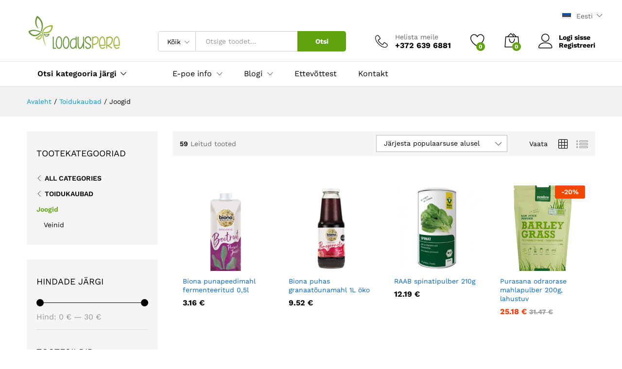

--- FILE ---
content_type: text/html; charset=UTF-8
request_url: https://www.looduspere.ee/tootekategooria/toidukaubad/joogid/?add_to_wishlist=113050
body_size: 36994
content:
<!DOCTYPE html><html lang="et"><head> <meta charset="UTF-8"> <meta name="viewport" content="width=device-width, initial-scale=1"> <link rel="pingback" href="https://www.looduspere.ee/xmlrpc.php"><script>document.documentElement.className = document.documentElement.className + ' yes-js js_active js'</script><link rel="preload" href="https://www.looduspere.ee/wp-content/themes/martfury/fonts/linearicons.woff2" as="font" type="font/woff2" crossorigin><link rel="preload" href="https://www.looduspere.ee/wp-content/themes/martfury/fonts/eleganticons.woff2" as="font" type="font/woff2" crossorigin><link rel="preload" href="https://www.looduspere.ee/wp-content/themes/martfury/fonts/ionicons.woff2" as="font" type="font/woff2" crossorigin><script src="//ajax.googleapis.com/ajax/libs/jquery/1.11.0/jquery.min.js"></script><meta name='robots' content='noindex, follow' /><script id="cookie-law-info-gcm-var-js">var _ckyGcm = {"status":true,"default_settings":[{"analytics":"granted","advertisement":"granted","functional":"granted","necessary":"granted","ad_user_data":"granted","ad_personalization":"granted","regions":"All"}],"wait_for_update":2000,"url_passthrough":false,"ads_data_redaction":false}</script><script id="cookie-law-info-gcm-js" type="text/javascript" src="https://www.looduspere.ee/wp-content/plugins/cookie-law-info/lite/frontend/js/gcm.min.js"></script> <script id="cookieyes" type="text/javascript" src="https://cdn-cookieyes.com/client_data/fcbedd4692ef4bd212f3e117/script.js"></script><link rel="alternate" hreflang="et" href="https://www.looduspere.ee/tootekategooria/toidukaubad/joogid/" /><link rel="alternate" hreflang="en-gb" href="https://www.looduspere.ee/en/product-category/organic-food/drinks-1/" /><link rel="alternate" hreflang="ru-ee" href="https://www.looduspere.ee/ru/категория-продукта/produkty/napitki-ru/" /><link rel="alternate" hreflang="x-default" href="https://www.looduspere.ee/tootekategooria/toidukaubad/joogid/" /><script type="text/javascript" id="google_gtagjs-js-consent-mode-data-layer">
window.dataLayer = window.dataLayer || [];function gtag(){dataLayer.push(arguments);}gtag('consent', 'default', {"ad_personalization":"denied","ad_storage":"denied","ad_user_data":"denied","analytics_storage":"denied","functionality_storage":"denied","security_storage":"denied","personalization_storage":"denied","region":["AT","BE","BG","CH","CY","CZ","DE","DK","EE","ES","FI","FR","GB","GR","HR","HU","IE","IS","IT","LI","LT","LU","LV","MT","NL","NO","PL","PT","RO","SE","SI","SK"],"wait_for_update":500});window._googlesitekitConsentCategoryMap = {"statistics":["analytics_storage"],"marketing":["ad_storage","ad_user_data","ad_personalization"],"functional":["functionality_storage","security_storage"],"preferences":["personalization_storage"]};window._googlesitekitConsents = {"ad_personalization":"denied","ad_storage":"denied","ad_user_data":"denied","analytics_storage":"denied","functionality_storage":"denied","security_storage":"denied","personalization_storage":"denied","region":["AT","BE","BG","CH","CY","CZ","DE","DK","EE","ES","FI","FR","GB","GR","HR","HU","IE","IS","IT","LI","LT","LU","LV","MT","NL","NO","PL","PT","RO","SE","SI","SK"],"wait_for_update":500};
</script><title>Joogid - Looduspere Orgaanilised Öko Loodustooted ja tervisekaubad</title><link rel="canonical" href="https://www.looduspere.ee/tootekategooria/toidukaubad/joogid/" /><link rel="next" href="https://www.looduspere.ee/tootekategooria/toidukaubad/joogid/page/2/" /><meta property="og:locale" content="et_EE" /><meta property="og:type" content="article" /><meta property="og:title" content="Joogid - Looduspere Orgaanilised Öko Loodustooted ja tervisekaubad" /><meta property="og:url" content="https://www.looduspere.ee/tootekategooria/toidukaubad/joogid/" /><meta property="og:site_name" content="Looduspere Orgaanilised Öko Loodustooted ja tervisekaubad" /><meta property="og:image" content="https://www.looduspere.ee/wp-content/uploads/2016/03/LoodusPereLogo300.jpg" /><meta property="og:image:width" content="300" /><meta property="og:image:height" content="114" /><meta property="og:image:type" content="image/jpeg" /><meta name="twitter:card" content="summary_large_image" /><script type="application/ld+json" class="yoast-schema-graph">{"@context":"https://schema.org","@graph":[{"@type":"CollectionPage","@id":"https://www.looduspere.ee/tootekategooria/toidukaubad/joogid/","url":"https://www.looduspere.ee/tootekategooria/toidukaubad/joogid/","name":"Joogid - Looduspere Orgaanilised Öko Loodustooted ja tervisekaubad","isPartOf":{"@id":"https://www.looduspere.ee/#website"},"primaryImageOfPage":{"@id":"https://www.looduspere.ee/tootekategooria/toidukaubad/joogid/#primaryimage"},"image":{"@id":"https://www.looduspere.ee/tootekategooria/toidukaubad/joogid/#primaryimage"},"thumbnailUrl":"https://www.looduspere.ee/wp-content/uploads/2019/05/biona-peedi-mahl-scaled-e1655362906532.jpeg","breadcrumb":{"@id":"https://www.looduspere.ee/tootekategooria/toidukaubad/joogid/#breadcrumb"},"inLanguage":"et"},{"@type":"ImageObject","inLanguage":"et","@id":"https://www.looduspere.ee/tootekategooria/toidukaubad/joogid/#primaryimage","url":"https://www.looduspere.ee/wp-content/uploads/2019/05/biona-peedi-mahl-scaled-e1655362906532.jpeg","contentUrl":"https://www.looduspere.ee/wp-content/uploads/2019/05/biona-peedi-mahl-scaled-e1655362906532.jpeg","width":373,"height":560},{"@type":"BreadcrumbList","@id":"https://www.looduspere.ee/tootekategooria/toidukaubad/joogid/#breadcrumb","itemListElement":[{"@type":"ListItem","position":1,"name":"Home","item":"https://www.looduspere.ee/"},{"@type":"ListItem","position":2,"name":"Toidukaubad","item":"https://www.looduspere.ee/tootekategooria/toidukaubad/"},{"@type":"ListItem","position":3,"name":"Joogid"}]},{"@type":"WebSite","@id":"https://www.looduspere.ee/#website","url":"https://www.looduspere.ee/","name":"Looduspere Orgaaniliste Toodete Pood","description":"Tervislikud orgaanilised ja looduslikud toote","publisher":{"@id":"https://www.looduspere.ee/#organization"},"potentialAction":[{"@type":"SearchAction","target":{"@type":"EntryPoint","urlTemplate":"https://www.looduspere.ee/?s={search_term_string}"},"query-input":{"@type":"PropertyValueSpecification","valueRequired":true,"valueName":"search_term_string"}}],"inLanguage":"et"},{"@type":"Organization","@id":"https://www.looduspere.ee/#organization","name":"Looduspere ökopood","url":"https://www.looduspere.ee/","logo":{"@type":"ImageObject","inLanguage":"et","@id":"https://www.looduspere.ee/#/schema/logo/image/","url":"https://www.looduspere.ee/wp-content/uploads/2025/01/340768897_1025251132216623_8613010291235268142_n.jpg","contentUrl":"https://www.looduspere.ee/wp-content/uploads/2025/01/340768897_1025251132216623_8613010291235268142_n.jpg","width":1045,"height":1045,"caption":"Looduspere ökopood"},"image":{"@id":"https://www.looduspere.ee/#/schema/logo/image/"},"sameAs":["https://www.facebook.com/loodusperepood","https://www.instagram.com/looduspere/"]}]}</script><link rel='dns-prefetch' href='//widgetlogic.org' /><link rel='dns-prefetch' href='//www.googletagmanager.com' /><link href='https://fonts.gstatic.com' crossorigin rel='preconnect' /><link rel="alternate" type="application/rss+xml" title="Looduspere Orgaanilised Öko Loodustooted ja tervisekaubad &raquo; RSS" href="https://www.looduspere.ee/feed/" /><link rel="alternate" type="application/rss+xml" title="Looduspere Orgaanilised Öko Loodustooted ja tervisekaubad &raquo; Kommentaaride RSS" href="https://www.looduspere.ee/comments/feed/" /><link rel="alternate" type="application/rss+xml" title="Looduspere Orgaanilised Öko Loodustooted ja tervisekaubad &raquo; Joogid Kategooria uudisevoog" href="https://www.looduspere.ee/tootekategooria/toidukaubad/joogid/feed/" /><script type="text/javascript">var ajaxurl = 'https://www.looduspere.ee/wp-admin/admin-ajax.php';
</script><style id='wp-img-auto-sizes-contain-inline-css' type='text/css'>img:is([sizes=auto i],[sizes^="auto," i]){contain-intrinsic-size:3000px 1500px}</style><link rel='stylesheet' id='bdp-widget-fontawesome-stylesheets-css' href='https://www.looduspere.ee/wp-content/plugins/blog-designer-pro/public/css/font-awesome.min.css?ver=6.5.1' type='text/css' media='all' /><link rel='stylesheet' id='bdp-recent-widget-fontawesome-stylesheets-css' href='https://www.looduspere.ee/wp-content/plugins/blog-designer-pro/public/css/font-awesome.min.css?ver=6.5.1' type='text/css' media='all' /><link rel='stylesheet' id='bdp-bookblock-css-css' href='https://www.looduspere.ee/wp-content/plugins/blog-designer-pro/public/css/bookblock.css?ver=1.0' type='text/css' media='all' /><link rel='stylesheet' id='slick_admin_css-css' href='https://www.looduspere.ee/wp-content/plugins/blog-designer-pro/public/css/slick.css?ver=1.4.1' type='text/css' media='all' /><style id='wp-emoji-styles-inline-css' type='text/css'>img.wp-smiley,img.emoji{display:inline !important;border:none !important;box-shadow:none !important;height:1em !important;width:1em !important;margin:0 0.07em !important;vertical-align:-0.1em !important;background:none !important;padding:0 !important}</style><link rel='stylesheet' id='wp-block-library-css' href='https://www.looduspere.ee/wp-includes/css/dist/block-library/style.min.css?ver=6.9' type='text/css' media='all' /><link rel='stylesheet' id='wc-blocks-style-css' href='https://www.looduspere.ee/wp-content/plugins/woocommerce/assets/client/blocks/wc-blocks.css?ver=wc-10.4.3' type='text/css' media='all' /><style id='global-styles-inline-css' type='text/css'>:root{--wp--preset--aspect-ratio--square:1;--wp--preset--aspect-ratio--4-3:4/3;--wp--preset--aspect-ratio--3-4:3/4;--wp--preset--aspect-ratio--3-2:3/2;--wp--preset--aspect-ratio--2-3:2/3;--wp--preset--aspect-ratio--16-9:16/9;--wp--preset--aspect-ratio--9-16:9/16;--wp--preset--color--black:#000000;--wp--preset--color--cyan-bluish-gray:#abb8c3;--wp--preset--color--white:#ffffff;--wp--preset--color--pale-pink:#f78da7;--wp--preset--color--vivid-red:#cf2e2e;--wp--preset--color--luminous-vivid-orange:#ff6900;--wp--preset--color--luminous-vivid-amber:#fcb900;--wp--preset--color--light-green-cyan:#7bdcb5;--wp--preset--color--vivid-green-cyan:#00d084;--wp--preset--color--pale-cyan-blue:#8ed1fc;--wp--preset--color--vivid-cyan-blue:#0693e3;--wp--preset--color--vivid-purple:#9b51e0;--wp--preset--gradient--vivid-cyan-blue-to-vivid-purple:linear-gradient(135deg,rgb(6,147,227) 0%,rgb(155,81,224) 100%);--wp--preset--gradient--light-green-cyan-to-vivid-green-cyan:linear-gradient(135deg,rgb(122,220,180) 0%,rgb(0,208,130) 100%);--wp--preset--gradient--luminous-vivid-amber-to-luminous-vivid-orange:linear-gradient(135deg,rgb(252,185,0) 0%,rgb(255,105,0) 100%);--wp--preset--gradient--luminous-vivid-orange-to-vivid-red:linear-gradient(135deg,rgb(255,105,0) 0%,rgb(207,46,46) 100%);--wp--preset--gradient--very-light-gray-to-cyan-bluish-gray:linear-gradient(135deg,rgb(238,238,238) 0%,rgb(169,184,195) 100%);--wp--preset--gradient--cool-to-warm-spectrum:linear-gradient(135deg,rgb(74,234,220) 0%,rgb(151,120,209) 20%,rgb(207,42,186) 40%,rgb(238,44,130) 60%,rgb(251,105,98) 80%,rgb(254,248,76) 100%);--wp--preset--gradient--blush-light-purple:linear-gradient(135deg,rgb(255,206,236) 0%,rgb(152,150,240) 100%);--wp--preset--gradient--blush-bordeaux:linear-gradient(135deg,rgb(254,205,165) 0%,rgb(254,45,45) 50%,rgb(107,0,62) 100%);--wp--preset--gradient--luminous-dusk:linear-gradient(135deg,rgb(255,203,112) 0%,rgb(199,81,192) 50%,rgb(65,88,208) 100%);--wp--preset--gradient--pale-ocean:linear-gradient(135deg,rgb(255,245,203) 0%,rgb(182,227,212) 50%,rgb(51,167,181) 100%);--wp--preset--gradient--electric-grass:linear-gradient(135deg,rgb(202,248,128) 0%,rgb(113,206,126) 100%);--wp--preset--gradient--midnight:linear-gradient(135deg,rgb(2,3,129) 0%,rgb(40,116,252) 100%);--wp--preset--font-size--small:13px;--wp--preset--font-size--medium:20px;--wp--preset--font-size--large:36px;--wp--preset--font-size--x-large:42px;--wp--preset--spacing--20:0.44rem;--wp--preset--spacing--30:0.67rem;--wp--preset--spacing--40:1rem;--wp--preset--spacing--50:1.5rem;--wp--preset--spacing--60:2.25rem;--wp--preset--spacing--70:3.38rem;--wp--preset--spacing--80:5.06rem;--wp--preset--shadow--natural:6px 6px 9px rgba(0,0,0,0.2);--wp--preset--shadow--deep:12px 12px 50px rgba(0,0,0,0.4);--wp--preset--shadow--sharp:6px 6px 0px rgba(0,0,0,0.2);--wp--preset--shadow--outlined:6px 6px 0px -3px rgb(255,255,255),6px 6px rgb(0,0,0);--wp--preset--shadow--crisp:6px 6px 0px rgb(0,0,0)}:where(.is-layout-flex){gap:0.5em}:where(.is-layout-grid){gap:0.5em}body .is-layout-flex{display:flex}.is-layout-flex{flex-wrap:wrap;align-items:center}.is-layout-flex >:is(*,div){margin:0}body .is-layout-grid{display:grid}.is-layout-grid >:is(*,div){margin:0}:where(.wp-block-columns.is-layout-flex){gap:2em}:where(.wp-block-columns.is-layout-grid){gap:2em}:where(.wp-block-post-template.is-layout-flex){gap:1.25em}:where(.wp-block-post-template.is-layout-grid){gap:1.25em}.has-black-color{color:var(--wp--preset--color--black) !important}.has-cyan-bluish-gray-color{color:var(--wp--preset--color--cyan-bluish-gray) !important}.has-white-color{color:var(--wp--preset--color--white) !important}.has-pale-pink-color{color:var(--wp--preset--color--pale-pink) !important}.has-vivid-red-color{color:var(--wp--preset--color--vivid-red) !important}.has-luminous-vivid-orange-color{color:var(--wp--preset--color--luminous-vivid-orange) !important}.has-luminous-vivid-amber-color{color:var(--wp--preset--color--luminous-vivid-amber) !important}.has-light-green-cyan-color{color:var(--wp--preset--color--light-green-cyan) !important}.has-vivid-green-cyan-color{color:var(--wp--preset--color--vivid-green-cyan) !important}.has-pale-cyan-blue-color{color:var(--wp--preset--color--pale-cyan-blue) !important}.has-vivid-cyan-blue-color{color:var(--wp--preset--color--vivid-cyan-blue) !important}.has-vivid-purple-color{color:var(--wp--preset--color--vivid-purple) !important}.has-black-background-color{background-color:var(--wp--preset--color--black) !important}.has-cyan-bluish-gray-background-color{background-color:var(--wp--preset--color--cyan-bluish-gray) !important}.has-white-background-color{background-color:var(--wp--preset--color--white) !important}.has-pale-pink-background-color{background-color:var(--wp--preset--color--pale-pink) !important}.has-vivid-red-background-color{background-color:var(--wp--preset--color--vivid-red) !important}.has-luminous-vivid-orange-background-color{background-color:var(--wp--preset--color--luminous-vivid-orange) !important}.has-luminous-vivid-amber-background-color{background-color:var(--wp--preset--color--luminous-vivid-amber) !important}.has-light-green-cyan-background-color{background-color:var(--wp--preset--color--light-green-cyan) !important}.has-vivid-green-cyan-background-color{background-color:var(--wp--preset--color--vivid-green-cyan) !important}.has-pale-cyan-blue-background-color{background-color:var(--wp--preset--color--pale-cyan-blue) !important}.has-vivid-cyan-blue-background-color{background-color:var(--wp--preset--color--vivid-cyan-blue) !important}.has-vivid-purple-background-color{background-color:var(--wp--preset--color--vivid-purple) !important}.has-black-border-color{border-color:var(--wp--preset--color--black) !important}.has-cyan-bluish-gray-border-color{border-color:var(--wp--preset--color--cyan-bluish-gray) !important}.has-white-border-color{border-color:var(--wp--preset--color--white) !important}.has-pale-pink-border-color{border-color:var(--wp--preset--color--pale-pink) !important}.has-vivid-red-border-color{border-color:var(--wp--preset--color--vivid-red) !important}.has-luminous-vivid-orange-border-color{border-color:var(--wp--preset--color--luminous-vivid-orange) !important}.has-luminous-vivid-amber-border-color{border-color:var(--wp--preset--color--luminous-vivid-amber) !important}.has-light-green-cyan-border-color{border-color:var(--wp--preset--color--light-green-cyan) !important}.has-vivid-green-cyan-border-color{border-color:var(--wp--preset--color--vivid-green-cyan) !important}.has-pale-cyan-blue-border-color{border-color:var(--wp--preset--color--pale-cyan-blue) !important}.has-vivid-cyan-blue-border-color{border-color:var(--wp--preset--color--vivid-cyan-blue) !important}.has-vivid-purple-border-color{border-color:var(--wp--preset--color--vivid-purple) !important}.has-vivid-cyan-blue-to-vivid-purple-gradient-background{background:var(--wp--preset--gradient--vivid-cyan-blue-to-vivid-purple) !important}.has-light-green-cyan-to-vivid-green-cyan-gradient-background{background:var(--wp--preset--gradient--light-green-cyan-to-vivid-green-cyan) !important}.has-luminous-vivid-amber-to-luminous-vivid-orange-gradient-background{background:var(--wp--preset--gradient--luminous-vivid-amber-to-luminous-vivid-orange) !important}.has-luminous-vivid-orange-to-vivid-red-gradient-background{background:var(--wp--preset--gradient--luminous-vivid-orange-to-vivid-red) !important}.has-very-light-gray-to-cyan-bluish-gray-gradient-background{background:var(--wp--preset--gradient--very-light-gray-to-cyan-bluish-gray) !important}.has-cool-to-warm-spectrum-gradient-background{background:var(--wp--preset--gradient--cool-to-warm-spectrum) !important}.has-blush-light-purple-gradient-background{background:var(--wp--preset--gradient--blush-light-purple) !important}.has-blush-bordeaux-gradient-background{background:var(--wp--preset--gradient--blush-bordeaux) !important}.has-luminous-dusk-gradient-background{background:var(--wp--preset--gradient--luminous-dusk) !important}.has-pale-ocean-gradient-background{background:var(--wp--preset--gradient--pale-ocean) !important}.has-electric-grass-gradient-background{background:var(--wp--preset--gradient--electric-grass) !important}.has-midnight-gradient-background{background:var(--wp--preset--gradient--midnight) !important}.has-small-font-size{font-size:var(--wp--preset--font-size--small) !important}.has-medium-font-size{font-size:var(--wp--preset--font-size--medium) !important}.has-large-font-size{font-size:var(--wp--preset--font-size--large) !important}.has-x-large-font-size{font-size:var(--wp--preset--font-size--x-large) !important}</style><style id='classic-theme-styles-inline-css' type='text/css'>.wp-block-button__link{color:#fff;background-color:#32373c;border-radius:9999px;box-shadow:none;text-decoration:none;padding:calc(.667em + 2px) calc(1.333em + 2px);font-size:1.125em}.wp-block-file__button{background:#32373c;color:#fff;text-decoration:none}</style><link rel='stylesheet' id='block-widget-css' href='https://www.looduspere.ee/wp-content/plugins/widget-logic/block_widget/css/widget.css?ver=1727159250' type='text/css' media='all' /><link rel='stylesheet' id='trwca-style-css' href='https://www.looduspere.ee/wp-content/plugins/woocommerce-category-accordion/assets/css/trwca-style.min.css?ver=1.0' type='text/css' media='all' /><link rel='stylesheet' id='icon-font-css' href='https://www.looduspere.ee/wp-content/plugins/woocommerce-category-accordion/assets/css/font-awesome.min.css?ver=1.0' type='text/css' media='all' /><link rel='stylesheet' id='woocommerce-general-css' href='https://www.looduspere.ee/wp-content/plugins/woocommerce/assets/css/woocommerce.css?ver=10.4.3' type='text/css' media='all' /><style id='woocommerce-inline-inline-css' type='text/css'>.woocommerce form .form-row .required{visibility:visible}</style><link rel='stylesheet' id='wpml-legacy-dropdown-0-css' href='https://www.looduspere.ee/wp-content/plugins/sitepress-multilingual-cms/templates/language-switchers/legacy-dropdown/style.min.css?ver=1' type='text/css' media='all' /><link rel='stylesheet' id='wpml-legacy-horizontal-list-0-css' href='https://www.looduspere.ee/wp-content/plugins/sitepress-multilingual-cms/templates/language-switchers/legacy-list-horizontal/style.min.css?ver=1' type='text/css' media='all' /><link rel='stylesheet' id='montonio-style-css' href='https://www.looduspere.ee/wp-content/plugins/montonio-for-woocommerce/assets/css/montonio-style.css?ver=9.3.0' type='text/css' media='all' /><link rel='stylesheet' id='jquery-selectBox-css' href='https://www.looduspere.ee/wp-content/plugins/yith-woocommerce-wishlist/assets/css/jquery.selectBox.css?ver=1.2.0' type='text/css' media='all' /><link rel='stylesheet' id='woocommerce_prettyPhoto_css-css' href='//www.looduspere.ee/wp-content/plugins/woocommerce/assets/css/prettyPhoto.css?ver=3.1.6' type='text/css' media='all' /><link rel='stylesheet' id='yith-wcwl-main-css' href='https://www.looduspere.ee/wp-content/plugins/yith-woocommerce-wishlist/assets/css/style.css?ver=4.11.0' type='text/css' media='all' /><style id='yith-wcwl-main-inline-css' type='text/css'>:root{--rounded-corners-radius:16px;--add-to-cart-rounded-corners-radius:16px;--feedback-duration:3s}:root{--rounded-corners-radius:16px;--add-to-cart-rounded-corners-radius:16px;--feedback-duration:3s}</style><link rel='stylesheet' id='martfury-fonts-css' href='https://fonts.googleapis.com/css?family=Work+Sans%3A300%2C400%2C500%2C600%2C700%7CLibre+Baskerville%3A400%2C700&#038;subset=latin%2Clatin-ext&#038;ver=20170801' type='text/css' media='all' /><link rel='stylesheet' id='linearicons-css' href='https://www.looduspere.ee/wp-content/themes/martfury/css/linearicons.min.css?ver=1.0.0' type='text/css' media='all' /><link rel='stylesheet' id='ionicons-css' href='https://www.looduspere.ee/wp-content/themes/martfury/css/ionicons.min.css?ver=2.0.0' type='text/css' media='all' /><link rel='stylesheet' id='eleganticons-css' href='https://www.looduspere.ee/wp-content/themes/martfury/css/eleganticons.min.css?ver=1.0.0' type='text/css' media='all' /><link rel='stylesheet' id='font-awesome-css' href='https://www.looduspere.ee/wp-content/themes/martfury/css/font-awesome.min.css?ver=4.7.0' type='text/css' media='all' /><style id='font-awesome-inline-css' type='text/css'>[data-font="FontAwesome"]:before{font-family:'FontAwesome' !important;content:attr(data-icon) !important;speak:none !important;font-weight:normal !important;font-variant:normal !important;text-transform:none !important;line-height:1 !important;font-style:normal !important;-webkit-font-smoothing:antialiased !important;-moz-osx-font-smoothing:grayscale !important}</style><link rel='stylesheet' id='bootstrap-css' href='https://www.looduspere.ee/wp-content/themes/martfury/css/bootstrap.min.css?ver=3.3.7' type='text/css' media='all' /><link rel='stylesheet' id='martfury-css' href='https://www.looduspere.ee/wp-content/themes/martfury/style.css?ver=20221213' type='text/css' media='all' /><style id='martfury-inline-css' type='text/css'>body{--mf-primary-color:#5fa30f;--mf-background-primary-color:#5fa30f;--mf-border-primary-color:#5fa30f}.widget_shopping_cart_content .woocommerce-mini-cart__buttons .checkout,.header-layout-4 .topbar:not(.header-bar),.header-layout-3 .topbar:not(.header-bar){background-color:#509400}</style><link rel='stylesheet' id='tawcvs-frontend-css' href='https://www.looduspere.ee/wp-content/plugins/variation-swatches-for-woocommerce-pro/assets/css/frontend.css?ver=20171128' type='text/css' media='all' /><style id='tawcvs-frontend-inline-css' type='text/css'>.tawcvs-swatches .swatch{width:30px;height:30px}</style><link rel='stylesheet' id='martfury-product-bought-together-css' href='https://www.looduspere.ee/wp-content/themes/martfury/inc/modules/product-bought-together/assets/product-bought-together.css?ver=1.0.0' type='text/css' media='all' /><link rel='stylesheet' id='martfury-child-style-css' href='https://www.looduspere.ee/wp-content/themes/martfury-child/style.css?ver=6.9' type='text/css' media='all' /><script type="text/template" id="tmpl-variation-template"><div class="woocommerce-variation-description">{{{ data.variation.variation_description }}}</div><div class="woocommerce-variation-price">{{{ data.variation.price_html }}}</div><div class="woocommerce-variation-availability">{{{ data.variation.availability_html }}}</div></script><script type="text/template" id="tmpl-unavailable-variation-template"><p role="alert">Vabandame, see toode ei ole saadaval. Palun proovi teistsugust kombinatsiooni.</p></script><script type="text/javascript">window._nslDOMReady = (function () {const executedCallbacks = new Set();
return function (callback) {
if (executedCallbacks.has(callback)) return;
const wrappedCallback = function () {if (executedCallbacks.has(callback)) return;executedCallbacks.add(callback);callback();};
if (document.readyState === "complete" || document.readyState === "interactive") {wrappedCallback();} else {document.addEventListener("DOMContentLoaded", wrappedCallback);}};})();</script><script type="text/javascript" defer src="https://www.looduspere.ee/wp-includes/js/jquery/jquery.min.js?ver=3.7.1" id="jquery-core-js"></script><script type="text/javascript" defer src="https://www.looduspere.ee/wp-includes/js/jquery/jquery-migrate.min.js?ver=3.4.1" id="jquery-migrate-js"></script><script type="text/javascript" defer src="https://www.looduspere.ee/wp-content/plugins/blog-designer-pro/public/js/imagesloaded.pkgd.min.js?ver=1.0" id="bdp-imagesloaded-js"></script><script type="text/javascript" defer src="https://www.looduspere.ee/wp-content/plugins/blog-designer-pro/public/js/ticker.min.js?ver=1.0" id="bdp-ticker-js"></script><script type="text/javascript" defer src="https://www.looduspere.ee/wp-content/plugins/blog-designer-pro/public/js/lazysizes.min.js?ver=1.0" id="lazysize_load-js"></script><script type="text/javascript" defer src="https://www.looduspere.ee/wp-content/plugins/woocommerce-eabi-postoffice/js/jquery.cascadingdropdown.js?ver=6.9" id="jquery-cascadingdropdown-js"></script><script type="text/javascript" defer src="https://www.looduspere.ee/wp-content/plugins/woocommerce-eabi-postoffice/js/eabi.cascadingdropdown.js?ver=6.9" id="eabi-cascadingdropdown-js"></script><script type="text/javascript" id="wpml-cookie-js-extra">
var wpml_cookies = {"wp-wpml_current_language":{"value":"et","expires":1,"path":"/"}};var wpml_cookies = {"wp-wpml_current_language":{"value":"et","expires":1,"path":"/"}};//# sourceURL=wpml-cookie-js-extra

</script><script type="text/javascript" defer src="https://www.looduspere.ee/wp-content/plugins/sitepress-multilingual-cms/res/js/cookies/language-cookie.js?ver=486900" id="wpml-cookie-js" defer="defer" data-wp-strategy="defer"></script><script type="text/javascript" id="cookie-law-info-wca-js-before">
const _ckyGsk = true;//# sourceURL=cookie-law-info-wca-js-before

</script><script type="text/javascript" defer src="https://www.looduspere.ee/wp-content/plugins/cookie-law-info/lite/frontend/js/wca.min.js?ver=3.3.9.1" id="cookie-law-info-wca-js"></script><script type="text/javascript" id="smaily-js-extra">
var smaily = {"ajax_url":"https://www.looduspere.ee/wp-admin/admin-ajax.php"};
//# sourceURL=smaily-js-extra

</script><script type="text/javascript" defer src="https://www.looduspere.ee/wp-content/plugins/sendsmaily-subscription-opt-in-form/js/default.js?ver=6.9" id="smaily-js"></script><script type="text/javascript" defer src="https://www.looduspere.ee/wp-content/plugins/woocommerce-category-accordion/assets/js/trwca-script.min.js?ver=1.0" id="trwca_script-js"></script><script type="text/javascript" defer src="https://www.looduspere.ee/wp-content/plugins/woocommerce/assets/js/jquery-blockui/jquery.blockUI.min.js?ver=2.7.0-wc.10.4.3" id="wc-jquery-blockui-js" data-wp-strategy="defer"></script><script type="text/javascript" id="wc-add-to-cart-js-extra">
var wc_add_to_cart_params = {"ajax_url":"/wp-admin/admin-ajax.php","wc_ajax_url":"/?wc-ajax=%%endpoint%%","i18n_view_cart":"Vaata ostukorvi","cart_url":"https://www.looduspere.ee/ostukorv-2/","is_cart":"","cart_redirect_after_add":"no"};
//# sourceURL=wc-add-to-cart-js-extra

</script><script type="text/javascript" defer src="https://www.looduspere.ee/wp-content/plugins/woocommerce/assets/js/frontend/add-to-cart.min.js?ver=10.4.3" id="wc-add-to-cart-js" data-wp-strategy="defer"></script><script type="text/javascript" defer src="https://www.looduspere.ee/wp-content/plugins/woocommerce/assets/js/js-cookie/js.cookie.min.js?ver=2.1.4-wc.10.4.3" id="wc-js-cookie-js" data-wp-strategy="defer"></script><script type="text/javascript" defer src="https://www.looduspere.ee/wp-content/plugins/sitepress-multilingual-cms/templates/language-switchers/legacy-dropdown/script.min.js?ver=1" id="wpml-legacy-dropdown-0-js"></script><script type="text/javascript" defer src="https://www.looduspere.ee/wp-content/plugins/js_composer/assets/js/vendors/woocommerce-add-to-cart.js?ver=8.7.2" id="vc_woocommerce-add-to-cart-js-js"></script><script type="text/javascript" defer src="https://www.looduspere.ee/wp-includes/js/underscore.min.js?ver=1.13.7" id="underscore-js"></script><script type="text/javascript" id="wp-util-js-extra">
var _wpUtilSettings = {"ajax":{"url":"/wp-admin/admin-ajax.php"}};//# sourceURL=wp-util-js-extra

</script><script type="text/javascript" defer src="https://www.looduspere.ee/wp-includes/js/wp-util.min.js?ver=6.9" id="wp-util-js"></script><script type="text/javascript" id="wc-add-to-cart-variation-js-extra">
var wc_add_to_cart_variation_params = {"wc_ajax_url":"/?wc-ajax=%%endpoint%%","i18n_no_matching_variations_text":"Vabandame, sinu valikule ei vasta \u00fckski toode. Palun proovi teistsugust kombinatsiooni.","i18n_make_a_selection_text":"Palun vali enne ostukorvi lisamist sellele tootele omadused.","i18n_unavailable_text":"Vabandame, see toode ei ole saadaval. Palun proovi teistsugust kombinatsiooni.","i18n_reset_alert_text":"Your selection has been reset. Please select some product options before adding this product to your cart."};//# sourceURL=wc-add-to-cart-variation-js-extra

</script><script type="text/javascript" defer src="https://www.looduspere.ee/wp-content/plugins/woocommerce/assets/js/frontend/add-to-cart-variation.min.js?ver=10.4.3" id="wc-add-to-cart-variation-js" defer="defer" data-wp-strategy="defer"></script><script type="text/javascript" defer src="https://www.looduspere.ee/wp-content/themes/martfury/js/plugins/waypoints.min.js?ver=2.0.2" id="waypoints-js"></script><script type="text/javascript" defer src="https://www.looduspere.ee/wp-content/themes/martfury/inc/modules/product-bought-together/assets/product-bought-together.js?ver=1.0.0" id="martfury-product-bought-together-js"></script><script type="text/javascript" id="wc-cart-fragments-js-extra">
var wc_cart_fragments_params = {"ajax_url":"/wp-admin/admin-ajax.php","wc_ajax_url":"/?wc-ajax=%%endpoint%%","cart_hash_key":"wc_cart_hash_de09a74c20f9751dc87212d9aea63305-et","fragment_name":"wc_fragments_de09a74c20f9751dc87212d9aea63305","request_timeout":"5000"};//# sourceURL=wc-cart-fragments-js-extra

</script><script type="text/javascript" defer src="https://www.looduspere.ee/wp-content/plugins/woocommerce/assets/js/frontend/cart-fragments.min.js?ver=10.4.3" id="wc-cart-fragments-js" defer="defer" data-wp-strategy="defer"></script><script type="text/javascript" src="https://www.googletagmanager.com/gtag/js?id=GT-WKTMFJC" id="google_gtagjs-js" async></script><script type="text/javascript" id="google_gtagjs-js-after">
window.dataLayer = window.dataLayer || [];function gtag(){dataLayer.push(arguments);}gtag("set","linker",{"domains":["www.looduspere.ee"]});gtag("js", new Date());gtag("set", "developer_id.dZTNiMT", true);gtag("config", "GT-WKTMFJC");window._googlesitekit = window._googlesitekit || {}; window._googlesitekit.throttledEvents = []; window._googlesitekit.gtagEvent = (name, data) => { var key = JSON.stringify( { name, data } ); if ( !! window._googlesitekit.throttledEvents[ key ] ) { return; } window._googlesitekit.throttledEvents[ key ] = true; setTimeout( () => { delete window._googlesitekit.throttledEvents[ key ]; }, 5 ); gtag( "event", name, { ...data, event_source: "site-kit" } ); };//# sourceURL=google_gtagjs-js-after

</script><script></script><link rel="https://api.w.org/" href="https://www.looduspere.ee/wp-json/" /><link rel="alternate" title="JSON" type="application/json" href="https://www.looduspere.ee/wp-json/wp/v2/product_cat/592" /><link rel="EditURI" type="application/rsd+xml" title="RSD" href="https://www.looduspere.ee/xmlrpc.php?rsd" /><style type="text/css" id="csseditorglobal">img.attachment-news-thumb.size-news-thumb{display:block;margin:0px auto !important}.dark-gray{background-color:#eeeeee!important;padding:15px 24px}.table-1,.table-2,.tkt-slctr-tbl-wrap-dv{display:block;overflow-x:auto}.table-1 tr:nth-child(even),.tkt-slctr-tbl-wrap-dv tr:nth-child(even){background:#f6f6f6}.table-1 table th,.tkt-slctr-tbl-wrap-dv table th{border:1px solid #dcdcdc;background:#f6f6f6;padding:13px;text-align:left}div#wc_category_accordion-8{background-color:#ECF7DC;padding:15px}div#wc_category_accordion-10{background-color:#ECF7DC;padding:15px}div#wc_category_accordion-9{background-color:#ECF7DC;padding:15px}.social-ico.facebook{background-position:0 0}.social-ico.twitter{background-position:-28px 0}.social-ico.youtube{background-position:-56px 0}.social-ico{display:block;height:29px;width:28px;background:url(https://www.looduspere.ee/wp-content/uploads/2019/04/social-icos.png) 0 0 no-repeat;text-indent:-5000px}.join-us{overflow:hidden;list-style:none;padding:0;margin:15px 0 0 0}.join-us li{float:left;line-height:28px;font-family:"Montserrat";text-transform:uppercase;font-size:12px;color:#363636;margin-left:7px}.join-us li:first-child{margin-left:0}.box{background:#f8f8f8 none repeat scroll 0 0;padding:24px 24px 24px 24px}span.woocommerce-Price-amount.amount{font-weight:bold}div#mf_product_categories-8{background-color:#f5f5f5;padding:25px 20px;margin-bottom:0;position:relative}div#mf_product_categories-1{background-color:#f5f5f5;padding:25px 20px;margin-bottom:0;position:relative}div#mf_product_categories-7{background-color:#f5f5f5;padding:25px 20px;margin-bottom:0;position:relative}.woocommerce .mf-single-product.mf-product-sidebar .woocommerce-tabs ul.tabs{width:100%}.wpml-ls-legacy-dropdown a.wpml-ls-item-toggle:after{border:none}.woocommerce-billing-fields__field-wrapper{display:flex;flex-wrap:wrap;gap:20px}.woocommerce-billing-fields__field-wrapper .form-row{flex:1;min-width:250px; margin-bottom:20px}.woocommerce-billing-fields__field-wrapper .form-row-first,.woocommerce-billing-fields__field-wrapper .form-row-last{flex-basis:48%}.woocommerce-billing-fields__field-wrapper .form-row-wide{flex-basis:100%}.woocommerce-billing-fields__field-wrapper .input-text,.woocommerce-billing-fields__field-wrapper select{width:100%; padding:10px;border:1px solid #ccc;border-radius:4px}.woocommerce-billing-fields__field-wrapper label{font-weight:bold;margin-bottom:5px;display:block}</style><style type="text/css" id="csseditordesktop">@media only screen and (min-width:1024px){.mf-banner-medium.layout-1.has-bg-img.shop_title h2{color:white;font-size:37px;padding-top:20px;padding-bottom:20px;font-weight:bold}img.attachment-news-thumb.size-news-thumb.wp-post-image{max-height:370px}img.attachment-large.size-large.wp-post-image{max-height:370px}.page-header-page .entry-title{padding-top:60px;padding-bottom:0px}div#wc_category_accordion-7{background-color:#ECF7DC;padding:15px}.widget{margin-bottom:10px}h4.widget-title{padding-top:10px}.topbar-right.topbar-sidebar.col-xs-12.col-sm-12.col-md-7.hidden-xs.hidden-sm{padding:0px}.logo{position:absolute;margin-top:-56px}div#topbar{margin-top:10px}.wpml-ls-sidebars-topbar-right.wpml-ls.wpml-ls-legacy-dropdown.js-wpml-ls-legacy-dropdown{width:auto}.woocommerce .content-area .page-description{padding-bottom:50px}.mf-image-box.style-2.title-s1{height:230px}.mf-image-box .thumbnail img{padding:10px}.vc_custom_heading.vc_gitem-post-data.vc_gitem-post-data-source-post_excerpt{height:100px}.widget_shopping_cart_content .woocommerce-mini-cart__buttons{flex-wrap:initial}.social-links-list{font-size:23px}.vc_col-sm-12.vc_gitem-col.vc_gitem-col-align-{height:290px}.woocommerce-checkout table.shop_table{padding:0 16px}}</style><style type="text/css" id="csseditortablet">@media only screen and (min-width:667px) and (max-width:1024px){div#footer-widgets{text-align:center}}</style><style type="text/css" id="csseditorphone">@media only screen and (min-width:320px) and (max-width:667px){.logo{ margin-top:-20px}.woocommerce nav.woocommerce-pagination ul li{padding:5px 5px}button.single_add_to_cart_button.button.alt{width:100%}.woocommerce .mf-single-product.mf-product-sidebar form.cart div.quantity{margin-right:0px}div#footer-widgets{text-align:center}.mf-els-modal-mobile{width:84%;left:-84%}.social-links-list{font-size:25px}div#footer-widgets h4.widget-title{font-size:25px}.mf-banner-medium.layout-2.has-img{text-align:center}}</style><meta name="generator" content="Site Kit by Google 1.170.0" /><meta name="generator" content="WPML ver:4.8.6 stt:1,15,45;" /><noscript><style>.woocommerce-product-gallery{opacity:1 !important}</style></noscript><meta name="generator" content="Powered by WPBakery Page Builder - drag and drop page builder for WordPress."/><script type="text/javascript">
( function( w, d, s, l, i ) {w[l] = w[l] || [];w[l].push( {'gtm.start': new Date().getTime(), event: 'gtm.js'} );var f = d.getElementsByTagName( s )[0],j = d.createElement( s ), dl = l != 'dataLayer' ? '&l=' + l : '';j.async = true;j.src = 'https://www.googletagmanager.com/gtm.js?id=' + i + dl;
f.parentNode.insertBefore( j, f );} )( window, document, 'script', 'dataLayer', 'GTM-NWDL3S5F' );
</script><script async src="https://www.googletagmanager.com/gtag/js?id=UA-16127716-1"></script><script>window.dataLayer = window.dataLayer || [];function gtag(){dataLayer.push(arguments);}gtag('js', new Date());gtag('config', 'UA-16127716-1');</script><style type="text/css">div.nsl-container[data-align="left"]{text-align:left}div.nsl-container[data-align="center"]{text-align:center}div.nsl-container[data-align="right"]{text-align:right}div.nsl-container div.nsl-container-buttons a[data-plugin="nsl"]{text-decoration:none;box-shadow:none;border:0}div.nsl-container .nsl-container-buttons{display:flex;padding:5px 0}div.nsl-container.nsl-container-block .nsl-container-buttons{display:inline-grid;grid-template-columns:minmax(145px,auto)}div.nsl-container-block-fullwidth .nsl-container-buttons{flex-flow:column;align-items:center}div.nsl-container-block-fullwidth .nsl-container-buttons a,div.nsl-container-block .nsl-container-buttons a{flex:1 1 auto;display:block;margin:5px 0;width:100%}div.nsl-container-inline{margin:-5px;text-align:left}div.nsl-container-inline .nsl-container-buttons{justify-content:center;flex-wrap:wrap}div.nsl-container-inline .nsl-container-buttons a{margin:5px;display:inline-block}div.nsl-container-grid .nsl-container-buttons{flex-flow:row;align-items:center;flex-wrap:wrap}div.nsl-container-grid .nsl-container-buttons a{flex:1 1 auto;display:block;margin:5px;max-width:280px;width:100%}@media only screen and (min-width:650px){div.nsl-container-grid .nsl-container-buttons a{width:auto}}div.nsl-container .nsl-button{cursor:pointer;vertical-align:top;border-radius:4px}div.nsl-container .nsl-button-default{color:#fff;display:flex}div.nsl-container .nsl-button-icon{display:inline-block}div.nsl-container .nsl-button-svg-container{flex:0 0 auto;padding:8px;display:flex;align-items:center}div.nsl-container svg{height:24px;width:24px;vertical-align:top}div.nsl-container .nsl-button-default div.nsl-button-label-container{margin:0 24px 0 12px;padding:10px 0;font-family:Helvetica,Arial,sans-serif;font-size:16px;line-height:20px;letter-spacing:.25px;overflow:hidden;text-align:center;text-overflow:clip;white-space:nowrap;flex:1 1 auto;-webkit-font-smoothing:antialiased;-moz-osx-font-smoothing:grayscale;text-transform:none;display:inline-block}div.nsl-container .nsl-button-google[data-skin="light"]{box-shadow:inset 0 0 0 1px #747775;color:#1f1f1f}div.nsl-container .nsl-button-google[data-skin="dark"]{box-shadow:inset 0 0 0 1px #8E918F;color:#E3E3E3}div.nsl-container .nsl-button-google[data-skin="neutral"]{color:#1F1F1F}div.nsl-container .nsl-button-google div.nsl-button-label-container{font-family:"Roboto Medium",Roboto,Helvetica,Arial,sans-serif}div.nsl-container .nsl-button-apple .nsl-button-svg-container{padding:0 6px}div.nsl-container .nsl-button-apple .nsl-button-svg-container svg{height:40px;width:auto}div.nsl-container .nsl-button-apple[data-skin="light"]{color:#000;box-shadow:0 0 0 1px #000}div.nsl-container .nsl-button-facebook[data-skin="white"]{color:#000;box-shadow:inset 0 0 0 1px #000}div.nsl-container .nsl-button-facebook[data-skin="light"]{color:#1877F2;box-shadow:inset 0 0 0 1px #1877F2}div.nsl-container .nsl-button-spotify[data-skin="white"]{color:#191414;box-shadow:inset 0 0 0 1px #191414}div.nsl-container .nsl-button-apple div.nsl-button-label-container{font-size:17px;font-family:-apple-system,BlinkMacSystemFont,"Segoe UI",Roboto,Helvetica,Arial,sans-serif,"Apple Color Emoji","Segoe UI Emoji","Segoe UI Symbol"}div.nsl-container .nsl-button-slack div.nsl-button-label-container{font-size:17px;font-family:-apple-system,BlinkMacSystemFont,"Segoe UI",Roboto,Helvetica,Arial,sans-serif,"Apple Color Emoji","Segoe UI Emoji","Segoe UI Symbol"}div.nsl-container .nsl-button-slack[data-skin="light"]{color:#000000;box-shadow:inset 0 0 0 1px #DDDDDD}div.nsl-container .nsl-button-tiktok[data-skin="light"]{color:#161823;box-shadow:0 0 0 1px rgba(22,24,35,0.12)}div.nsl-container .nsl-button-kakao{color:rgba(0,0,0,0.85)}.nsl-clear{clear:both}.nsl-container{clear:both}.nsl-disabled-provider .nsl-button{filter:grayscale(1);opacity:0.8}div.nsl-container-inline[data-align="left"] .nsl-container-buttons{justify-content:flex-start}div.nsl-container-inline[data-align="center"] .nsl-container-buttons{justify-content:center}div.nsl-container-inline[data-align="right"] .nsl-container-buttons{justify-content:flex-end}div.nsl-container-grid[data-align="left"] .nsl-container-buttons{justify-content:flex-start}div.nsl-container-grid[data-align="center"] .nsl-container-buttons{justify-content:center}div.nsl-container-grid[data-align="right"] .nsl-container-buttons{justify-content:flex-end}div.nsl-container-grid[data-align="space-around"] .nsl-container-buttons{justify-content:space-around}div.nsl-container-grid[data-align="space-between"] .nsl-container-buttons{justify-content:space-between}#nsl-redirect-overlay{display:flex;flex-direction:column;justify-content:center;align-items:center;position:fixed;z-index:1000000;left:0;top:0;width:100%;height:100%;backdrop-filter:blur(1px);background-color:RGBA(0,0,0,.32);}#nsl-redirect-overlay-container{display:flex;flex-direction:column;justify-content:center;align-items:center;background-color:white;padding:30px;border-radius:10px}#nsl-redirect-overlay-spinner{content:'';display:block;margin:20px;border:9px solid RGBA(0,0,0,.6);border-top:9px solid #fff;border-radius:50%;box-shadow:inset 0 0 0 1px RGBA(0,0,0,.6),0 0 0 1px RGBA(0,0,0,.6);width:40px;height:40px;animation:nsl-loader-spin 2s linear infinite}@keyframes nsl-loader-spin{0%{transform:rotate(0deg)}to{transform:rotate(360deg)}}#nsl-redirect-overlay-title{font-family:-apple-system,BlinkMacSystemFont,"Segoe UI",Roboto,Oxygen-Sans,Ubuntu,Cantarell,"Helvetica Neue",sans-serif;font-size:18px;font-weight:bold;color:#3C434A}#nsl-redirect-overlay-text{font-family:-apple-system,BlinkMacSystemFont,"Segoe UI",Roboto,Oxygen-Sans,Ubuntu,Cantarell,"Helvetica Neue",sans-serif;text-align:center;font-size:14px;color:#3C434A}</style><style type="text/css">#nsl-notices-fallback{position:fixed;right:10px;top:10px;z-index:10000}.admin-bar #nsl-notices-fallback{top:42px}#nsl-notices-fallback > div{position:relative;background:#fff;border-left:4px solid #fff;box-shadow:0 1px 1px 0 rgba(0,0,0,.1);margin:5px 15px 2px;padding:1px 20px}#nsl-notices-fallback > div.error{display:block;border-left-color:#dc3232}#nsl-notices-fallback > div.updated{display:block;border-left-color:#46b450}#nsl-notices-fallback p{margin:.5em 0;padding:2px}#nsl-notices-fallback > div:after{position:absolute;right:5px;top:5px;content:'\00d7';display:block;height:16px;width:16px;line-height:16px;text-align:center;font-size:20px;cursor:pointer}</style><style type="text/css" id="wp-custom-css">.grecaptcha-badge{visibility:hidden}@media (max-width:767px){.woocommerce:not(.full-content) .shop-toolbar .mf-filter-mobile{width:100%;display:flex;align-items:center;justify-content:flex-start;text-align:left;padding-top:10px;padding-bottom:10px;line-height:16px}.mobile-version #mf-catalog-toolbar .mf-filter-mobile::after{content:none}.mobile-version #mf-catalog-toolbar .mf-filter-mobile::before{position:absolute;top:inherit;right:10px;content:'\e93a';display:inline-block;font:normal normal normal 12px/1 linearicons;color:#000}.mobile-version #mf-catalog-toolbar .mf-filter-mobile{padding-right:30px;margin-right:0}}</style><style id="kirki-inline-styles">@font-face{font-family:'Work Sans';font-style:normal;font-weight:400;font-display:swap;src:url(https://www.looduspere.ee/wp-content/fonts/work-sans/QGYsz_wNahGAdqQ43Rh_c6Dpp_k.woff2) format('woff2');unicode-range:U+0102-0103,U+0110-0111,U+0128-0129,U+0168-0169,U+01A0-01A1,U+01AF-01B0,U+0300-0301,U+0303-0304,U+0308-0309,U+0323,U+0329,U+1EA0-1EF9,U+20AB}@font-face{font-family:'Work Sans';font-style:normal;font-weight:400;font-display:swap;src:url(https://www.looduspere.ee/wp-content/fonts/work-sans/QGYsz_wNahGAdqQ43Rh_cqDpp_k.woff2) format('woff2');unicode-range:U+0100-02BA,U+02BD-02C5,U+02C7-02CC,U+02CE-02D7,U+02DD-02FF,U+0304,U+0308,U+0329,U+1D00-1DBF,U+1E00-1E9F,U+1EF2-1EFF,U+2020,U+20A0-20AB,U+20AD-20C0,U+2113,U+2C60-2C7F,U+A720-A7FF}@font-face{font-family:'Work Sans';font-style:normal;font-weight:400;font-display:swap;src:url(https://www.looduspere.ee/wp-content/fonts/work-sans/QGYsz_wNahGAdqQ43Rh_fKDp.woff2) format('woff2');unicode-range:U+0000-00FF,U+0131,U+0152-0153,U+02BB-02BC,U+02C6,U+02DA,U+02DC,U+0304,U+0308,U+0329,U+2000-206F,U+20AC,U+2122,U+2191,U+2193,U+2212,U+2215,U+FEFF,U+FFFD}@font-face{font-family:'Work Sans';font-style:normal;font-weight:600;font-display:swap;src:url(https://www.looduspere.ee/wp-content/fonts/work-sans/QGYsz_wNahGAdqQ43Rh_c6Dpp_k.woff2) format('woff2');unicode-range:U+0102-0103,U+0110-0111,U+0128-0129,U+0168-0169,U+01A0-01A1,U+01AF-01B0,U+0300-0301,U+0303-0304,U+0308-0309,U+0323,U+0329,U+1EA0-1EF9,U+20AB}@font-face{font-family:'Work Sans';font-style:normal;font-weight:600;font-display:swap;src:url(https://www.looduspere.ee/wp-content/fonts/work-sans/QGYsz_wNahGAdqQ43Rh_cqDpp_k.woff2) format('woff2');unicode-range:U+0100-02BA,U+02BD-02C5,U+02C7-02CC,U+02CE-02D7,U+02DD-02FF,U+0304,U+0308,U+0329,U+1D00-1DBF,U+1E00-1E9F,U+1EF2-1EFF,U+2020,U+20A0-20AB,U+20AD-20C0,U+2113,U+2C60-2C7F,U+A720-A7FF}@font-face{font-family:'Work Sans';font-style:normal;font-weight:600;font-display:swap;src:url(https://www.looduspere.ee/wp-content/fonts/work-sans/QGYsz_wNahGAdqQ43Rh_fKDp.woff2) format('woff2');unicode-range:U+0000-00FF,U+0131,U+0152-0153,U+02BB-02BC,U+02C6,U+02DA,U+02DC,U+0304,U+0308,U+0329,U+2000-206F,U+20AC,U+2122,U+2191,U+2193,U+2212,U+2215,U+FEFF,U+FFFD}@font-face{font-family:'Work Sans';font-style:normal;font-weight:700;font-display:swap;src:url(https://www.looduspere.ee/wp-content/fonts/work-sans/QGYsz_wNahGAdqQ43Rh_c6Dpp_k.woff2) format('woff2');unicode-range:U+0102-0103,U+0110-0111,U+0128-0129,U+0168-0169,U+01A0-01A1,U+01AF-01B0,U+0300-0301,U+0303-0304,U+0308-0309,U+0323,U+0329,U+1EA0-1EF9,U+20AB}@font-face{font-family:'Work Sans';font-style:normal;font-weight:700;font-display:swap;src:url(https://www.looduspere.ee/wp-content/fonts/work-sans/QGYsz_wNahGAdqQ43Rh_cqDpp_k.woff2) format('woff2');unicode-range:U+0100-02BA,U+02BD-02C5,U+02C7-02CC,U+02CE-02D7,U+02DD-02FF,U+0304,U+0308,U+0329,U+1D00-1DBF,U+1E00-1E9F,U+1EF2-1EFF,U+2020,U+20A0-20AB,U+20AD-20C0,U+2113,U+2C60-2C7F,U+A720-A7FF}@font-face{font-family:'Work Sans';font-style:normal;font-weight:700;font-display:swap;src:url(https://www.looduspere.ee/wp-content/fonts/work-sans/QGYsz_wNahGAdqQ43Rh_fKDp.woff2) format('woff2');unicode-range:U+0000-00FF,U+0131,U+0152-0153,U+02BB-02BC,U+02C6,U+02DA,U+02DC,U+0304,U+0308,U+0329,U+2000-206F,U+20AC,U+2122,U+2191,U+2193,U+2212,U+2215,U+FEFF,U+FFFD}@font-face{font-family:'Work Sans';font-style:normal;font-weight:400;font-display:swap;src:url(https://www.looduspere.ee/wp-content/fonts/work-sans/QGYsz_wNahGAdqQ43Rh_c6Dpp_k.woff2) format('woff2');unicode-range:U+0102-0103,U+0110-0111,U+0128-0129,U+0168-0169,U+01A0-01A1,U+01AF-01B0,U+0300-0301,U+0303-0304,U+0308-0309,U+0323,U+0329,U+1EA0-1EF9,U+20AB}@font-face{font-family:'Work Sans';font-style:normal;font-weight:400;font-display:swap;src:url(https://www.looduspere.ee/wp-content/fonts/work-sans/QGYsz_wNahGAdqQ43Rh_cqDpp_k.woff2) format('woff2');unicode-range:U+0100-02BA,U+02BD-02C5,U+02C7-02CC,U+02CE-02D7,U+02DD-02FF,U+0304,U+0308,U+0329,U+1D00-1DBF,U+1E00-1E9F,U+1EF2-1EFF,U+2020,U+20A0-20AB,U+20AD-20C0,U+2113,U+2C60-2C7F,U+A720-A7FF}@font-face{font-family:'Work Sans';font-style:normal;font-weight:400;font-display:swap;src:url(https://www.looduspere.ee/wp-content/fonts/work-sans/QGYsz_wNahGAdqQ43Rh_fKDp.woff2) format('woff2');unicode-range:U+0000-00FF,U+0131,U+0152-0153,U+02BB-02BC,U+02C6,U+02DA,U+02DC,U+0304,U+0308,U+0329,U+2000-206F,U+20AC,U+2122,U+2191,U+2193,U+2212,U+2215,U+FEFF,U+FFFD}@font-face{font-family:'Work Sans';font-style:normal;font-weight:600;font-display:swap;src:url(https://www.looduspere.ee/wp-content/fonts/work-sans/QGYsz_wNahGAdqQ43Rh_c6Dpp_k.woff2) format('woff2');unicode-range:U+0102-0103,U+0110-0111,U+0128-0129,U+0168-0169,U+01A0-01A1,U+01AF-01B0,U+0300-0301,U+0303-0304,U+0308-0309,U+0323,U+0329,U+1EA0-1EF9,U+20AB}@font-face{font-family:'Work Sans';font-style:normal;font-weight:600;font-display:swap;src:url(https://www.looduspere.ee/wp-content/fonts/work-sans/QGYsz_wNahGAdqQ43Rh_cqDpp_k.woff2) format('woff2');unicode-range:U+0100-02BA,U+02BD-02C5,U+02C7-02CC,U+02CE-02D7,U+02DD-02FF,U+0304,U+0308,U+0329,U+1D00-1DBF,U+1E00-1E9F,U+1EF2-1EFF,U+2020,U+20A0-20AB,U+20AD-20C0,U+2113,U+2C60-2C7F,U+A720-A7FF}@font-face{font-family:'Work Sans';font-style:normal;font-weight:600;font-display:swap;src:url(https://www.looduspere.ee/wp-content/fonts/work-sans/QGYsz_wNahGAdqQ43Rh_fKDp.woff2) format('woff2');unicode-range:U+0000-00FF,U+0131,U+0152-0153,U+02BB-02BC,U+02C6,U+02DA,U+02DC,U+0304,U+0308,U+0329,U+2000-206F,U+20AC,U+2122,U+2191,U+2193,U+2212,U+2215,U+FEFF,U+FFFD}@font-face{font-family:'Work Sans';font-style:normal;font-weight:700;font-display:swap;src:url(https://www.looduspere.ee/wp-content/fonts/work-sans/QGYsz_wNahGAdqQ43Rh_c6Dpp_k.woff2) format('woff2');unicode-range:U+0102-0103,U+0110-0111,U+0128-0129,U+0168-0169,U+01A0-01A1,U+01AF-01B0,U+0300-0301,U+0303-0304,U+0308-0309,U+0323,U+0329,U+1EA0-1EF9,U+20AB}@font-face{font-family:'Work Sans';font-style:normal;font-weight:700;font-display:swap;src:url(https://www.looduspere.ee/wp-content/fonts/work-sans/QGYsz_wNahGAdqQ43Rh_cqDpp_k.woff2) format('woff2');unicode-range:U+0100-02BA,U+02BD-02C5,U+02C7-02CC,U+02CE-02D7,U+02DD-02FF,U+0304,U+0308,U+0329,U+1D00-1DBF,U+1E00-1E9F,U+1EF2-1EFF,U+2020,U+20A0-20AB,U+20AD-20C0,U+2113,U+2C60-2C7F,U+A720-A7FF}@font-face{font-family:'Work Sans';font-style:normal;font-weight:700;font-display:swap;src:url(https://www.looduspere.ee/wp-content/fonts/work-sans/QGYsz_wNahGAdqQ43Rh_fKDp.woff2) format('woff2');unicode-range:U+0000-00FF,U+0131,U+0152-0153,U+02BB-02BC,U+02C6,U+02DA,U+02DC,U+0304,U+0308,U+0329,U+2000-206F,U+20AC,U+2122,U+2191,U+2193,U+2212,U+2215,U+FEFF,U+FFFD}@font-face{font-family:'Work Sans';font-style:normal;font-weight:400;font-display:swap;src:url(https://www.looduspere.ee/wp-content/fonts/work-sans/QGYsz_wNahGAdqQ43Rh_c6Dpp_k.woff2) format('woff2');unicode-range:U+0102-0103,U+0110-0111,U+0128-0129,U+0168-0169,U+01A0-01A1,U+01AF-01B0,U+0300-0301,U+0303-0304,U+0308-0309,U+0323,U+0329,U+1EA0-1EF9,U+20AB}@font-face{font-family:'Work Sans';font-style:normal;font-weight:400;font-display:swap;src:url(https://www.looduspere.ee/wp-content/fonts/work-sans/QGYsz_wNahGAdqQ43Rh_cqDpp_k.woff2) format('woff2');unicode-range:U+0100-02BA,U+02BD-02C5,U+02C7-02CC,U+02CE-02D7,U+02DD-02FF,U+0304,U+0308,U+0329,U+1D00-1DBF,U+1E00-1E9F,U+1EF2-1EFF,U+2020,U+20A0-20AB,U+20AD-20C0,U+2113,U+2C60-2C7F,U+A720-A7FF}@font-face{font-family:'Work Sans';font-style:normal;font-weight:400;font-display:swap;src:url(https://www.looduspere.ee/wp-content/fonts/work-sans/QGYsz_wNahGAdqQ43Rh_fKDp.woff2) format('woff2');unicode-range:U+0000-00FF,U+0131,U+0152-0153,U+02BB-02BC,U+02C6,U+02DA,U+02DC,U+0304,U+0308,U+0329,U+2000-206F,U+20AC,U+2122,U+2191,U+2193,U+2212,U+2215,U+FEFF,U+FFFD}@font-face{font-family:'Work Sans';font-style:normal;font-weight:600;font-display:swap;src:url(https://www.looduspere.ee/wp-content/fonts/work-sans/QGYsz_wNahGAdqQ43Rh_c6Dpp_k.woff2) format('woff2');unicode-range:U+0102-0103,U+0110-0111,U+0128-0129,U+0168-0169,U+01A0-01A1,U+01AF-01B0,U+0300-0301,U+0303-0304,U+0308-0309,U+0323,U+0329,U+1EA0-1EF9,U+20AB}@font-face{font-family:'Work Sans';font-style:normal;font-weight:600;font-display:swap;src:url(https://www.looduspere.ee/wp-content/fonts/work-sans/QGYsz_wNahGAdqQ43Rh_cqDpp_k.woff2) format('woff2');unicode-range:U+0100-02BA,U+02BD-02C5,U+02C7-02CC,U+02CE-02D7,U+02DD-02FF,U+0304,U+0308,U+0329,U+1D00-1DBF,U+1E00-1E9F,U+1EF2-1EFF,U+2020,U+20A0-20AB,U+20AD-20C0,U+2113,U+2C60-2C7F,U+A720-A7FF}@font-face{font-family:'Work Sans';font-style:normal;font-weight:600;font-display:swap;src:url(https://www.looduspere.ee/wp-content/fonts/work-sans/QGYsz_wNahGAdqQ43Rh_fKDp.woff2) format('woff2');unicode-range:U+0000-00FF,U+0131,U+0152-0153,U+02BB-02BC,U+02C6,U+02DA,U+02DC,U+0304,U+0308,U+0329,U+2000-206F,U+20AC,U+2122,U+2191,U+2193,U+2212,U+2215,U+FEFF,U+FFFD}@font-face{font-family:'Work Sans';font-style:normal;font-weight:700;font-display:swap;src:url(https://www.looduspere.ee/wp-content/fonts/work-sans/QGYsz_wNahGAdqQ43Rh_c6Dpp_k.woff2) format('woff2');unicode-range:U+0102-0103,U+0110-0111,U+0128-0129,U+0168-0169,U+01A0-01A1,U+01AF-01B0,U+0300-0301,U+0303-0304,U+0308-0309,U+0323,U+0329,U+1EA0-1EF9,U+20AB}@font-face{font-family:'Work Sans';font-style:normal;font-weight:700;font-display:swap;src:url(https://www.looduspere.ee/wp-content/fonts/work-sans/QGYsz_wNahGAdqQ43Rh_cqDpp_k.woff2) format('woff2');unicode-range:U+0100-02BA,U+02BD-02C5,U+02C7-02CC,U+02CE-02D7,U+02DD-02FF,U+0304,U+0308,U+0329,U+1D00-1DBF,U+1E00-1E9F,U+1EF2-1EFF,U+2020,U+20A0-20AB,U+20AD-20C0,U+2113,U+2C60-2C7F,U+A720-A7FF}@font-face{font-family:'Work Sans';font-style:normal;font-weight:700;font-display:swap;src:url(https://www.looduspere.ee/wp-content/fonts/work-sans/QGYsz_wNahGAdqQ43Rh_fKDp.woff2) format('woff2');unicode-range:U+0000-00FF,U+0131,U+0152-0153,U+02BB-02BC,U+02C6,U+02DA,U+02DC,U+0304,U+0308,U+0329,U+2000-206F,U+20AC,U+2122,U+2191,U+2193,U+2212,U+2215,U+FEFF,U+FFFD}</style><noscript><style> .wpb_animate_when_almost_visible{opacity:1}</style></noscript></head><body class="archive tax-product_cat term-joogid term-592 wp-embed-responsive wp-theme-martfury wp-child-theme-martfury-child theme-martfury woocommerce woocommerce-page woocommerce-no-js header-layout-1 mf-catalog-page sidebar-content mf-catalog-layout-10 shop-view-grid catalog-ajax-filter catalog-filter-mobile navigation-type-numbers mf-preloader mf-light-skin sticky-header wpb-js-composer js-comp-ver-8.7.2 vc_responsive"><noscript><iframe src="https://www.googletagmanager.com/ns.html?id=GTM-NWDL3S5F" height="0" width="0" style="display:none;visibility:hidden"></iframe></noscript> <div id="martfury-preloader" class="martfury-preloader"> </div><div id="page" class="hfeed site"><div id="topbar" class="topbar "> <div class="container"> <div class="row topbar-row"> <div class="topbar-left topbar-sidebar col-xs-12 col-sm-12 col-md-5 hidden-xs hidden-sm"> </div> <div class="topbar-right topbar-sidebar col-xs-12 col-sm-12 col-md-7 hidden-xs hidden-sm"><div id="icl_lang_sel_widget-4" class="widget widget_icl_lang_sel_widget"><div class="wpml-ls-sidebars-topbar-right wpml-ls wpml-ls-legacy-dropdown js-wpml-ls-legacy-dropdown" id="lang_sel"><ul role="menu"><li role="none" tabindex="0" class="wpml-ls-slot-topbar-right wpml-ls-item wpml-ls-item-et wpml-ls-current-language wpml-ls-first-item wpml-ls-item-legacy-dropdown"><a href="#" class="js-wpml-ls-item-toggle wpml-ls-item-toggle lang_sel_sel icl-et" role="menuitem" title="Switch to Eesti"> <img class="wpml-ls-flag iclflag" src="https://www.looduspere.ee/wp-content/plugins/sitepress-multilingual-cms/res/flags/et.svg" alt="" /><span class="wpml-ls-native icl_lang_sel_native" role="menuitem">Eesti</span></a><ul class="wpml-ls-sub-menu" role="menu"><li class="icl-en wpml-ls-slot-topbar-right wpml-ls-item wpml-ls-item-en" role="none"><a href="https://www.looduspere.ee/en/product-category/organic-food/drinks-1/" class="wpml-ls-link" role="menuitem" aria-label="Switch to English" title="Switch to English"> <img class="wpml-ls-flag iclflag" src="https://www.looduspere.ee/wp-content/plugins/sitepress-multilingual-cms/res/flags/en.svg" alt="" /><span class="wpml-ls-native icl_lang_sel_native" lang="en">English</span></a></li><li class="icl-ru wpml-ls-slot-topbar-right wpml-ls-item wpml-ls-item-ru wpml-ls-last-item" role="none"><a href="https://www.looduspere.ee/ru/категория-продукта/produkty/napitki-ru/" class="wpml-ls-link" role="menuitem" aria-label="Switch to Русский" title="Switch to Русский"> <img class="wpml-ls-flag iclflag" src="https://www.looduspere.ee/wp-content/plugins/sitepress-multilingual-cms/res/flags/ru.svg" alt="" /><span class="wpml-ls-native icl_lang_sel_native" lang="ru">Русский</span></a></li></ul></li></ul></div></div> </div> <div class="topbar-mobile topbar-sidebar col-xs-12 col-sm-12 hidden-lg hidden-md"><div id="icl_lang_sel_widget-6" class="widget widget_icl_lang_sel_widget"><div class="lang_sel_list_horizontal wpml-ls-sidebars-topbar-mobile wpml-ls wpml-ls-legacy-list-horizontal" id="lang_sel_list"><ul role="menu"><li class="icl-et wpml-ls-slot-topbar-mobile wpml-ls-item wpml-ls-item-et wpml-ls-current-language wpml-ls-first-item wpml-ls-item-legacy-list-horizontal" role="none"><a href="https://www.looduspere.ee/tootekategooria/toidukaubad/joogid/" class="wpml-ls-link" role="menuitem" > <img class="wpml-ls-flag iclflag" src="https://www.looduspere.ee/wp-content/plugins/sitepress-multilingual-cms/res/flags/et.svg" alt="Eesti" /></a></li><li class="icl-en wpml-ls-slot-topbar-mobile wpml-ls-item wpml-ls-item-en wpml-ls-item-legacy-list-horizontal" role="none"><a href="https://www.looduspere.ee/en/product-category/organic-food/drinks-1/" class="wpml-ls-link" role="menuitem" aria-label="Switch to English" title="Switch to English" > <img class="wpml-ls-flag iclflag" src="https://www.looduspere.ee/wp-content/plugins/sitepress-multilingual-cms/res/flags/en.svg" alt="English" /></a></li><li class="icl-ru wpml-ls-slot-topbar-mobile wpml-ls-item wpml-ls-item-ru wpml-ls-last-item wpml-ls-item-legacy-list-horizontal" role="none"><a href="https://www.looduspere.ee/ru/категория-продукта/produkty/napitki-ru/" class="wpml-ls-link" role="menuitem" aria-label="Switch to Russian" title="Switch to Russian" > <img class="wpml-ls-flag iclflag" src="https://www.looduspere.ee/wp-content/plugins/sitepress-multilingual-cms/res/flags/ru.svg" alt="Russian" /></a></li></ul></div></div> </div> </div> </div></div> <header id="site-header" class="site-header header-department-bot"><div class="header-main"> <div class="container"> <div class="row header-row"> <div class="header-logo col-lg-3 col-md-3 col-sm-6 col-xs-6"> <div class="d-logo"> <div class="logo"> <a href="https://www.looduspere.ee/"> <img class="site-logo" alt="Looduspere Orgaanilised Öko Loodustooted ja tervisekaubad" src="https://www.looduspere.ee/wp-content/uploads/2016/11/LoodusPereLogo16.png"/> </a> </div><p class="site-title"><a href="https://www.looduspere.ee/" rel="home">Looduspere Orgaanilised Öko Loodustooted ja tervisekaubad</a></p> <h2 class="site-description">Tervislikud orgaanilised ja looduslikud toote</h2> </div> <div class="d-department"> <div class="products-cats-menu mf-closed"> <div class="cats-menu-title"><i class="icon-menu"><span class="s-space">&nbsp;</span></i><span class="text">Otsi kategooria järgi</span></div> <div class="toggle-product-cats nav" ><ul id="menu-shop-by-department" class="menu"><li class="menu-item menu-item-type-taxonomy menu-item-object-product_cat menu-item-110058"><a href="https://www.looduspere.ee/tootekategooria/kinkekaart/">Kinkekaart</a></li><li class="menu-item menu-item-type-taxonomy menu-item-object-product_cat menu-item-110061"><a href="https://www.looduspere.ee/tootekategooria/enim-muudud/">Enim müüdud</a></li><li class="menu-item menu-item-type-taxonomy menu-item-object-product_cat menu-item-110062"><a href="https://www.looduspere.ee/tootekategooria/eripakkumised/">Eripakkumised</a></li><li class="menu-item menu-item-type-taxonomy menu-item-object-product_cat current-product_cat-ancestor menu-item-110065"><a href="https://www.looduspere.ee/tootekategooria/toidukaubad/">Toidukaubad</a></li><li class="menu-item menu-item-type-taxonomy menu-item-object-product_cat menu-item-110130"><a href="https://www.looduspere.ee/tootekategooria/tervisekaubad/">Tervisekaubad</a></li><li class="menu-item menu-item-type-taxonomy menu-item-object-product_cat menu-item-110131"><a href="https://www.looduspere.ee/tootekategooria/looduskosmeetika/">Looduskosmeetika</a></li><li class="menu-item menu-item-type-taxonomy menu-item-object-product_cat menu-item-110132"><a href="https://www.looduspere.ee/tootekategooria/koduhooldus-ja-lisad-et/">Koduhooldus ja lisad</a></li><li class="menu-item menu-item-type-taxonomy menu-item-object-product_cat menu-item-110133"><a href="https://www.looduspere.ee/tootekategooria/kodutarbed/">Kodutarbed</a></li><li class="menu-item menu-item-type-taxonomy menu-item-object-product_cat menu-item-110134"><a href="https://www.looduspere.ee/tootekategooria/kunsti-ja-koolitarbed/">Kunsti- ja koolitarbed</a></li><li class="menu-item menu-item-type-taxonomy menu-item-object-product_cat menu-item-110136"><a href="https://www.looduspere.ee/tootekategooria/laste-riided/">Laste riided</a></li><li class="menu-item menu-item-type-taxonomy menu-item-object-product_cat menu-item-110137"><a href="https://www.looduspere.ee/tootekategooria/lastetarbed/">Lastetarbed</a></li><li class="menu-item menu-item-type-taxonomy menu-item-object-product_cat menu-item-110138"><a href="https://www.looduspere.ee/tootekategooria/manguasjad/">Mänguasjad</a></li><li class="menu-item menu-item-type-taxonomy menu-item-object-product_cat menu-item-110139"><a href="https://www.looduspere.ee/tootekategooria/rasedus-ja-sunnitus/">Rasedus ja sünnitus</a></li><li class="menu-item menu-item-type-taxonomy menu-item-object-product_cat menu-item-110140"><a href="https://www.looduspere.ee/tootekategooria/taiskasvanute-riided/">Meeste-naiste riided</a></li><li class="menu-item menu-item-type-taxonomy menu-item-object-product_cat menu-item-110144"><a href="https://www.looduspere.ee/tootekategooria/kingiks-2/">Kingiks</a></li><li class="menu-item menu-item-type-taxonomy menu-item-object-product_cat menu-item-110142"><a href="https://www.looduspere.ee/tootekategooria/fairtrade/">Fairtrade</a></li><li class="menu-item menu-item-type-taxonomy menu-item-object-product_cat menu-item-110143"><a href="https://www.looduspere.ee/tootekategooria/vegan/">Vegan</a></li></ul> </div> </div> </div> </div> <div class="header-extras col-lg-9 col-md-9 col-sm-6 col-xs-6"><div class="product-extra-search"> <form class="products-search" method="get" action="https://www.looduspere.ee/"> <div class="psearch-content"> <div class="product-cat"><div class="product-cat-label ">Kõik</div> <select name='product_cat' id='header-search-product-cat' class='product-cat-dd'><option value='0' selected='selected'>Kõik</option><option class="level-0" value="enim-muudud">Enim müüdud</option><option class="level-0" value="eripakkumised">Eripakkumised</option><option class="level-1" value="outlet">&nbsp;&nbsp;&nbsp;OUTLET</option><option class="level-1" value="parim_enne">&nbsp;&nbsp;&nbsp;Parim enne möödas</option><option class="level-0" value="fairtrade">Fairtrade</option><option class="level-1" value="kondoomid-2">&nbsp;&nbsp;&nbsp;Kondoomid</option><option class="level-1" value="kosmeetika">&nbsp;&nbsp;&nbsp;Kosmeetika</option><option class="level-1" value="maiustused-2">&nbsp;&nbsp;&nbsp;Maiustused</option><option class="level-1" value="teed-ja-kohvid">&nbsp;&nbsp;&nbsp;Teed ja kohvid</option><option class="level-0" value="kingiks-2">Kingiks</option><option class="level-1" value="eesti-kasitoo-tooted">&nbsp;&nbsp;&nbsp;Eesti käsitöö tooted</option><option class="level-1" value="joulukaubad">&nbsp;&nbsp;&nbsp;Jõulukaubad</option><option class="level-2" value="joulujoogid">&nbsp;&nbsp;&nbsp;&nbsp;&nbsp;&nbsp;Jõulujoogid</option><option class="level-2" value="kommidsokolaadid-pahklid">&nbsp;&nbsp;&nbsp;&nbsp;&nbsp;&nbsp;Kommid, šokolaadid, pähklid</option><option class="level-2" value="kuunlad">&nbsp;&nbsp;&nbsp;&nbsp;&nbsp;&nbsp;Küünlad</option><option class="level-2" value="maitseained">&nbsp;&nbsp;&nbsp;&nbsp;&nbsp;&nbsp;Maitseained</option><option class="level-2" value="sussi-sisse-joulukaubad">&nbsp;&nbsp;&nbsp;&nbsp;&nbsp;&nbsp;Sussi sisse</option><option class="level-1" value="sobrapaev">&nbsp;&nbsp;&nbsp;Sõbrapäev</option><option class="level-0" value="kinkekaart">Kinkekaart</option><option class="level-0" value="koduhooldus-ja-lisad-et">Koduhooldus ja lisad</option><option class="level-1" value="koristusvahendid">&nbsp;&nbsp;&nbsp;Koristusvahendid</option><option class="level-1" value="lisatarvikud">&nbsp;&nbsp;&nbsp;Lisatarvikud</option><option class="level-1" value="noudepesuvahendid">&nbsp;&nbsp;&nbsp;Nõudepesuvahendid</option><option class="level-1" value="pesupesemisvahendid">&nbsp;&nbsp;&nbsp;Pesupesemisvahendid</option><option class="level-1" value="villa-ja-nahahooldus">&nbsp;&nbsp;&nbsp;Villa- ja nahahooldus</option><option class="level-0" value="kodutarbed">Kodutarbed</option><option class="level-1" value="desinfitsitseerimisvahendid">&nbsp;&nbsp;&nbsp;Desinfitseerimisvahendid</option><option class="level-1" value="kuunlad-2">&nbsp;&nbsp;&nbsp;Küünlad</option><option class="level-1" value="putukatorjevahendid">&nbsp;&nbsp;&nbsp;Putukatõrjevahendid</option><option class="level-1" value="riidest-kotid">&nbsp;&nbsp;&nbsp;Riidest kotid</option><option class="level-1" value="soolalambid">&nbsp;&nbsp;&nbsp;Soolalambid</option><option class="level-1" value="tatrapadjad">&nbsp;&nbsp;&nbsp;Tatrapadjad</option><option class="level-1" value="vahvad-vidinad">&nbsp;&nbsp;&nbsp;Vahvad vidinad</option><option class="level-1" value="viirukid">&nbsp;&nbsp;&nbsp;Viirukid</option><option class="level-0" value="kunsti-ja-koolitarbed">Kunsti- ja koolitarbed</option><option class="level-0" value="laste-riided">Laste riided</option><option class="level-0" value="lastetarbed">Lastetarbed</option><option class="level-1" value="kaisunukud">&nbsp;&nbsp;&nbsp;Kaisunukud</option><option class="level-1" value="kulmetuse-korral">&nbsp;&nbsp;&nbsp;Külmetuse korral</option><option class="level-1" value="laste-ihuhooldustooted">&nbsp;&nbsp;&nbsp;Laste ihuhooldustooted</option><option class="level-2" value="kreemid">&nbsp;&nbsp;&nbsp;&nbsp;&nbsp;&nbsp;Ihuhooldus</option><option class="level-2" value="juuksehooldus">&nbsp;&nbsp;&nbsp;&nbsp;&nbsp;&nbsp;Juuksehooldus</option><option class="level-1" value="lutid-lutiketid">&nbsp;&nbsp;&nbsp;Lutid, lutiketid</option><option class="level-1" value="paikesekaitsevahendid-lastele">&nbsp;&nbsp;&nbsp;Päikesekaitsevahendid lastele</option><option class="level-1" value="putuka-ja-puugitorjevahendid-lastetarbed">&nbsp;&nbsp;&nbsp;Putuka- ja puugitõrjevahendid</option><option class="level-1" value="riidest-mahkmed">&nbsp;&nbsp;&nbsp;Riidest mähkmed</option><option class="level-1" value="suuhooldus-lastele">&nbsp;&nbsp;&nbsp;Suuhooldus lastele</option><option class="level-1" value="vanniskaik-2">&nbsp;&nbsp;&nbsp;Vanniskäik</option><option class="level-0" value="looduskosmeetika">Looduskosmeetika</option><option class="level-1" value="baasolid">&nbsp;&nbsp;&nbsp;Baasõlid</option><option class="level-1" value="dekoratiivkosmeetika">&nbsp;&nbsp;&nbsp;Dekoratiivkosmeetika</option><option class="level-2" value="kuuntele-dekoratiivkosmeetika">&nbsp;&nbsp;&nbsp;&nbsp;&nbsp;&nbsp;Küüntele, huultele</option><option class="level-2" value="puudrid-jumestuskreemid">&nbsp;&nbsp;&nbsp;&nbsp;&nbsp;&nbsp;Puudrid, jumestuskreemid</option><option class="level-2" value="silmadele">&nbsp;&nbsp;&nbsp;&nbsp;&nbsp;&nbsp;Silmadele</option><option class="level-1" value="eeterlikud-olid">&nbsp;&nbsp;&nbsp;Eeterlikud õlid</option><option class="level-1" value="juuksehooldustooted">&nbsp;&nbsp;&nbsp;Juuksehooldus</option><option class="level-2" value="koomavastased-tooted">&nbsp;&nbsp;&nbsp;&nbsp;&nbsp;&nbsp;Kõõmavastased tooted</option><option class="level-2" value="kuivadele-kahjustatud-juustele">&nbsp;&nbsp;&nbsp;&nbsp;&nbsp;&nbsp;Kuivadele, kahjustatud juustele</option><option class="level-2" value="modelleerimiseks">&nbsp;&nbsp;&nbsp;&nbsp;&nbsp;&nbsp;Modelleerimiseks</option><option class="level-2" value="normaalsetele-juustele">&nbsp;&nbsp;&nbsp;&nbsp;&nbsp;&nbsp;Normaalsetele juustele</option><option class="level-2" value="palsamid-kuurid">&nbsp;&nbsp;&nbsp;&nbsp;&nbsp;&nbsp;Palsamid, kuurid</option><option class="level-2" value="rasvastele-juustele">&nbsp;&nbsp;&nbsp;&nbsp;&nbsp;&nbsp;Rasvastele juustele</option><option class="level-2" value="valjalangevatele-juustele">&nbsp;&nbsp;&nbsp;&nbsp;&nbsp;&nbsp;Väljalangevatele juustele</option><option class="level-2" value="varvitud-juustele">&nbsp;&nbsp;&nbsp;&nbsp;&nbsp;&nbsp;Värvitud juustele</option><option class="level-1" value="juuksevarvid">&nbsp;&nbsp;&nbsp;Juuksevärvid</option><option class="level-2" value="henna">&nbsp;&nbsp;&nbsp;&nbsp;&nbsp;&nbsp;Hennad ja lisad</option><option class="level-2" value="pusivarvid-juustele">&nbsp;&nbsp;&nbsp;&nbsp;&nbsp;&nbsp;Püsivärvid juustele</option><option class="level-1" value="kehahooldus">&nbsp;&nbsp;&nbsp;Kehahooldus</option><option class="level-2" value="dusigeelid-kehakoorijad">&nbsp;&nbsp;&nbsp;&nbsp;&nbsp;&nbsp;Dušigeelid, kehakoorijad</option><option class="level-3" value="dus%c2%9a%c2%9aigeelid">&nbsp;&nbsp;&nbsp;&nbsp;&nbsp;&nbsp;&nbsp;&nbsp;&nbsp;Dušigeelid</option><option class="level-3" value="kehakoorijad">&nbsp;&nbsp;&nbsp;&nbsp;&nbsp;&nbsp;&nbsp;&nbsp;&nbsp;Kehakoorijad</option><option class="level-2" value="higistamisvastased-tooted">&nbsp;&nbsp;&nbsp;&nbsp;&nbsp;&nbsp;Higistamisvastased tooted</option><option class="level-2" value="ihupiimad">&nbsp;&nbsp;&nbsp;&nbsp;&nbsp;&nbsp;Ihupiimad</option><option class="level-2" value="raseerimine">&nbsp;&nbsp;&nbsp;&nbsp;&nbsp;&nbsp;Karvaeemaldus</option><option class="level-2" value="kate-ja-jalgade-hooldus">&nbsp;&nbsp;&nbsp;&nbsp;&nbsp;&nbsp;Käte ja jalgade hooldus</option><option class="level-1" value="kosmeetika-meestele">&nbsp;&nbsp;&nbsp;Kosmeetika meestele</option><option class="level-1" value="merevaigukeed">&nbsp;&nbsp;&nbsp;Merevaigukeed</option><option class="level-1" value="naohooldus">&nbsp;&nbsp;&nbsp;Näohooldus</option><option class="level-2" value="akne-ja-rasune-nahk">&nbsp;&nbsp;&nbsp;&nbsp;&nbsp;&nbsp;Akne ja rasune nahk</option><option class="level-2" value="huulehooldus">&nbsp;&nbsp;&nbsp;&nbsp;&nbsp;&nbsp;Huulehooldus</option><option class="level-2" value="kuiv-ja-30-nahk">&nbsp;&nbsp;&nbsp;&nbsp;&nbsp;&nbsp;Kuiv ja 30+ nahk</option><option class="level-2" value="lilleveed">&nbsp;&nbsp;&nbsp;&nbsp;&nbsp;&nbsp;Lilleveed</option><option class="level-2" value="naha-puhastamine">&nbsp;&nbsp;&nbsp;&nbsp;&nbsp;&nbsp;Naha puhastamine</option><option class="level-2" value="normaalne-nahk">&nbsp;&nbsp;&nbsp;&nbsp;&nbsp;&nbsp;Normaalne nahk</option><option class="level-2" value="orn-ja-tundlik-nahk">&nbsp;&nbsp;&nbsp;&nbsp;&nbsp;&nbsp;Õrn ja tundlik nahk</option><option class="level-2" value="silmaumbrusele">&nbsp;&nbsp;&nbsp;&nbsp;&nbsp;&nbsp;Silmaümbrusele</option><option class="level-1" value="nuustikud-kammid-ja-harjad">&nbsp;&nbsp;&nbsp;Nuustikud, kammid ja harjad</option><option class="level-1" value="paikesekaitsevahendid">&nbsp;&nbsp;&nbsp;Päikesekaitsevahendid</option><option class="level-1" value="putuka-ja-puugitorjevahendid">&nbsp;&nbsp;&nbsp;Putuka- ja puugitõrjevahendid</option><option class="level-1" value="seebid-looduskosmeetika">&nbsp;&nbsp;&nbsp;Seebid</option><option class="level-2" value="eesti-kasitooseebid">&nbsp;&nbsp;&nbsp;&nbsp;&nbsp;&nbsp;Eesti käsitööseebid</option><option class="level-2" value="eriotstarbega-seebid">&nbsp;&nbsp;&nbsp;&nbsp;&nbsp;&nbsp;Eriotstarbega seebid</option><option class="level-2" value="lamba-ja-kitsepiimaseebid">&nbsp;&nbsp;&nbsp;&nbsp;&nbsp;&nbsp;Lamba- ja kitsepiimaseebid</option><option class="level-2" value="lisatarbed">&nbsp;&nbsp;&nbsp;&nbsp;&nbsp;&nbsp;Lisatarbed</option><option class="level-2" value="muda-ja-saviga-seebid">&nbsp;&nbsp;&nbsp;&nbsp;&nbsp;&nbsp;Muda ja saviga seebid</option><option class="level-2" value="oliivioliseebid">&nbsp;&nbsp;&nbsp;&nbsp;&nbsp;&nbsp;Oliiviõliseebid</option><option class="level-2" value="sampoonseebid">&nbsp;&nbsp;&nbsp;&nbsp;&nbsp;&nbsp;Šampoonseebid</option><option class="level-2" value="taimsed-seebid-sheavoiga">&nbsp;&nbsp;&nbsp;&nbsp;&nbsp;&nbsp;Taimsed seebid sheavõiga</option><option class="level-2" value="vedelseebid">&nbsp;&nbsp;&nbsp;&nbsp;&nbsp;&nbsp;Vedelseebid</option><option class="level-1" value="suuhooldustooted">&nbsp;&nbsp;&nbsp;Suuhooldustooted</option><option class="level-1" value="vanni-ja-ihuolid">&nbsp;&nbsp;&nbsp;Vanni- ja ihuõlid, soolad</option><option class="level-0" value="manguasjad">Mänguasjad</option><option class="level-1" value="kaisulelud-nukud">&nbsp;&nbsp;&nbsp;Kaisulelud, nukud</option><option class="level-1" value="kingiks">&nbsp;&nbsp;&nbsp;Kingiks</option><option class="level-1" value="laste-tuppa">&nbsp;&nbsp;&nbsp;Laste tuppa</option><option class="level-1" value="lauamangud">&nbsp;&nbsp;&nbsp;Lauamängud</option><option class="level-1" value="manguasjad-0-1a">&nbsp;&nbsp;&nbsp;Mänguasjad 0-1a</option><option class="level-1" value="manguasjad-1-3a">&nbsp;&nbsp;&nbsp;Mänguasjad 1-3a</option><option class="level-1" value="manguasjad-3-a">&nbsp;&nbsp;&nbsp;Mänguasjad 3+ a</option><option class="level-1" value="muusikariistad">&nbsp;&nbsp;&nbsp;Muusikariistad</option><option class="level-1" value="osavusmangud">&nbsp;&nbsp;&nbsp;Osavusmängud</option><option class="level-1" value="oues-tegevuseks">&nbsp;&nbsp;&nbsp;Õues tegevuseks</option><option class="level-1" value="huvitavat-poistele">&nbsp;&nbsp;&nbsp;Poistele</option><option class="level-1" value="rollimangud">&nbsp;&nbsp;&nbsp;Rollimängud</option><option class="level-1" value="tudrukutele">&nbsp;&nbsp;&nbsp;Tüdrukutele</option><option class="level-0" value="taiskasvanute-riided">Meeste-naiste riided</option><option class="level-0" value="rasedus-ja-sunnitus">Rasedus ja sünnitus</option><option class="level-1" value="lmetamine">&nbsp;&nbsp;&nbsp;Imetamine</option><option class="level-1" value="lohnavaba-koduhooldus-et">&nbsp;&nbsp;&nbsp;Lõhnavaba koduhooldus</option><option class="level-1" value="rasedate-kosmeetika">&nbsp;&nbsp;&nbsp;Rasedate kosmeetika</option><option class="level-1" value="sunnitusjargsed-sidemed">&nbsp;&nbsp;&nbsp;Sünnitusjärgsed sidemed</option><option class="level-1" value="teed-ja-joogid-rasedatele">&nbsp;&nbsp;&nbsp;Teed ja joogid rasedatele</option><option class="level-1" value="toiduained-rasedatele">&nbsp;&nbsp;&nbsp;Toiduained rasedatele</option><option class="level-1" value="toidulisandid-rasedatele">&nbsp;&nbsp;&nbsp;Toidulisandid rasedatele</option><option class="level-0" value="tervisekaubad">Tervisekaubad</option><option class="level-1" value="aju-toole">&nbsp;&nbsp;&nbsp;Aju tööle</option><option class="level-1" value="eeterlikud-olid-tervisekaubad">&nbsp;&nbsp;&nbsp;Eeterlikud õlid</option><option class="level-1" value="idandamine">&nbsp;&nbsp;&nbsp;Idandamine</option><option class="level-1" value="immuunsusteemile">&nbsp;&nbsp;&nbsp;Immuunsüsteemile</option><option class="level-1" value="kaalust-alla">&nbsp;&nbsp;&nbsp;Kaalust alla</option><option class="level-1" value="kondoomid-libestid">&nbsp;&nbsp;&nbsp;Kondoomid/libestid</option><option class="level-1" value="kulmetuse-korral-mesi">&nbsp;&nbsp;&nbsp;Külmetuse korral, mesi</option><option class="level-1" value="laste-toidulisandid">&nbsp;&nbsp;&nbsp;Laste toidulisandid</option><option class="level-1" value="liigestele">&nbsp;&nbsp;&nbsp;Liigestele, luudele</option><option class="level-1" value="maksa-heaolu">&nbsp;&nbsp;&nbsp;Maksa heaolu</option><option class="level-1" value="nahale-kuuntele-juustele">&nbsp;&nbsp;&nbsp;Nahale, küüntele, juustele</option><option class="level-1" value="naiste-hugieenitooted">&nbsp;&nbsp;&nbsp;Naiste hügieenitooted</option><option class="level-2" value="menstruaalanumad">&nbsp;&nbsp;&nbsp;&nbsp;&nbsp;&nbsp;Menstruaalanumad</option><option class="level-2" value="muud-naistetooted">&nbsp;&nbsp;&nbsp;&nbsp;&nbsp;&nbsp;Muud naistetooted</option><option class="level-2" value="parast-sunnitust">&nbsp;&nbsp;&nbsp;&nbsp;&nbsp;&nbsp;Pärast sünnitust</option><option class="level-2" value="pesukaitsmed">&nbsp;&nbsp;&nbsp;&nbsp;&nbsp;&nbsp;Pesukaitsmed</option><option class="level-2" value="sidemed">&nbsp;&nbsp;&nbsp;&nbsp;&nbsp;&nbsp;Sidemed</option><option class="level-2" value="tampoonid">&nbsp;&nbsp;&nbsp;&nbsp;&nbsp;&nbsp;Tampoonid</option><option class="level-1" value="organismi-puhastamine-et">&nbsp;&nbsp;&nbsp;Organismi puhastamine</option><option class="level-1" value="organismile-kasulikud-rasvhapped-ja-vitamiinid">&nbsp;&nbsp;&nbsp;Organismile kasulikud rasvhapped ja vitamiinid</option><option class="level-2" value="c-vitamiin">&nbsp;&nbsp;&nbsp;&nbsp;&nbsp;&nbsp;C-vitamiin</option><option class="level-2" value="d-vitamiin">&nbsp;&nbsp;&nbsp;&nbsp;&nbsp;&nbsp;D-vitamiin</option><option class="level-2" value="magneesium">&nbsp;&nbsp;&nbsp;&nbsp;&nbsp;&nbsp;Magneesium</option><option class="level-2" value="omega-3">&nbsp;&nbsp;&nbsp;&nbsp;&nbsp;&nbsp;Omega-3</option><option class="level-2" value="raud">&nbsp;&nbsp;&nbsp;&nbsp;&nbsp;&nbsp;Raud</option><option class="level-2" value="tsink">&nbsp;&nbsp;&nbsp;&nbsp;&nbsp;&nbsp;Tsink</option><option class="level-1" value="parasiitide-vastu-et-et">&nbsp;&nbsp;&nbsp;Parasiitide vastu</option><option class="level-1" value="poiele">&nbsp;&nbsp;&nbsp;Põiele</option><option class="level-1" value="probiootikumid">&nbsp;&nbsp;&nbsp;Probiootikumid</option><option class="level-1" value="seedimisele">&nbsp;&nbsp;&nbsp;Seedimisele</option><option class="level-2" value="ensuumid">&nbsp;&nbsp;&nbsp;&nbsp;&nbsp;&nbsp;Ensüümid</option><option class="level-2" value="teed-taimed-seedimisele">&nbsp;&nbsp;&nbsp;&nbsp;&nbsp;&nbsp;Teed, taimed seedimisele</option><option class="level-2" value="toiduained-seedimisele">&nbsp;&nbsp;&nbsp;&nbsp;&nbsp;&nbsp;Toiduained seedimisele</option><option class="level-2" value="toidulisandid-seedimisele">&nbsp;&nbsp;&nbsp;&nbsp;&nbsp;&nbsp;Toidulisandid seedimisele</option><option class="level-1" value="silmadele-tervisekaubad">&nbsp;&nbsp;&nbsp;Silmadele</option><option class="level-1" value="sportlastele">&nbsp;&nbsp;&nbsp;Sportlastele ja füüsiliselt aktiivsetele</option><option class="level-1" value="stress-arevus-unetus">&nbsp;&nbsp;&nbsp;Stress, ärevus, unetus</option><option class="level-1" value="superfood">&nbsp;&nbsp;&nbsp;Superfood</option><option class="level-1" value="toidulisandid">&nbsp;&nbsp;&nbsp;Toidulisandid</option><option class="level-1" value="toidulisandid-meestele">&nbsp;&nbsp;&nbsp;Toidulisandid meestele</option><option class="level-1" value="uldtugevdav">&nbsp;&nbsp;&nbsp;Üldtugevdav</option><option class="level-1" value="vereringele">&nbsp;&nbsp;&nbsp;Vereringele ja südamele</option><option class="level-0" value="toidukaubad">Toidukaubad</option><option class="level-1" value="beebidele">&nbsp;&nbsp;&nbsp;Beebidele</option><option class="level-2" value="beebipudrud-muslid-ja-kupsised">&nbsp;&nbsp;&nbsp;&nbsp;&nbsp;&nbsp;Beebipudrud, -müslid ja -küpsised</option><option class="level-1" value="eesti-tootjatelt">&nbsp;&nbsp;&nbsp;Eesti tootjatelt</option><option class="level-2" value="jahud-eesti-tootjatelt">&nbsp;&nbsp;&nbsp;&nbsp;&nbsp;&nbsp;Jahud</option><option class="level-2" value="kuivained-eesti-tootjatelt">&nbsp;&nbsp;&nbsp;&nbsp;&nbsp;&nbsp;Kuivained</option><option class="level-2" value="mesi-eesti-tootjatelt">&nbsp;&nbsp;&nbsp;&nbsp;&nbsp;&nbsp;Mesi</option><option class="level-2" value="pahklid-seemned">&nbsp;&nbsp;&nbsp;&nbsp;&nbsp;&nbsp;Pähklid, seemned, kuivatatud puuviljad</option><option class="level-2" value="taimeteed-eesti-tootjatelt">&nbsp;&nbsp;&nbsp;&nbsp;&nbsp;&nbsp;Taimeteed</option><option class="level-1" value="gluteenivabad-tooted">&nbsp;&nbsp;&nbsp;Gluteenivabad tooted</option><option class="level-2" value="gluteenivaba-hommikusook">&nbsp;&nbsp;&nbsp;&nbsp;&nbsp;&nbsp;Gluteenivaba hommikusöök</option><option class="level-2" value="gluteenivabad-jahud-helbed-tangained">&nbsp;&nbsp;&nbsp;&nbsp;&nbsp;&nbsp;Gluteenivabad jahud, helbed, tangained</option><option class="level-2" value="gluteenivabad-leivad">&nbsp;&nbsp;&nbsp;&nbsp;&nbsp;&nbsp;Gluteenivabad leivad</option><option class="level-2" value="gluteenivabad-maiustused">&nbsp;&nbsp;&nbsp;&nbsp;&nbsp;&nbsp;Gluteenivabad maiustused</option><option class="level-2" value="gluteenivabad-pastatooted">&nbsp;&nbsp;&nbsp;&nbsp;&nbsp;&nbsp;Gluteenivabad pastatooted</option><option class="level-1" value="idandamiseks">&nbsp;&nbsp;&nbsp;Idandamiseks</option><option class="level-1" value="joogid">&nbsp;&nbsp;&nbsp;Joogid</option><option class="level-2" value="veinid">&nbsp;&nbsp;&nbsp;&nbsp;&nbsp;&nbsp;Veinid</option><option class="level-1" value="ketsupid-majoneesid-sinepid-kastmed">&nbsp;&nbsp;&nbsp;Ketšupid, majoneesid, sinepid, kastmed</option><option class="level-1" value="konserveeritud-koogiviljad">&nbsp;&nbsp;&nbsp;Konserveeritud köögiviljad</option><option class="level-1" value="kuivained">&nbsp;&nbsp;&nbsp;Kuivained</option><option class="level-2" value="helbed-muslid-kliid">&nbsp;&nbsp;&nbsp;&nbsp;&nbsp;&nbsp;Helbed, müslid, kliid</option><option class="level-3" value="helbed-pudruks">&nbsp;&nbsp;&nbsp;&nbsp;&nbsp;&nbsp;&nbsp;&nbsp;&nbsp;Helbed pudruks</option><option class="level-3" value="hommikuhelbed-muslid-helbed-muslid-kliid">&nbsp;&nbsp;&nbsp;&nbsp;&nbsp;&nbsp;&nbsp;&nbsp;&nbsp;Hommikuhelbed, müslid</option><option class="level-2" value="jahud">&nbsp;&nbsp;&nbsp;&nbsp;&nbsp;&nbsp;Jahud</option><option class="level-1" value="kuiv-puuviljad-pahklid-seemned">&nbsp;&nbsp;&nbsp;Kuivatatud puuviljad, pähklid, seemned</option><option class="level-1" value="kupsetamiseksmaitsestamisekskergitamiseks-jne">&nbsp;&nbsp;&nbsp;Küpsetamiseks</option><option class="level-2" value="kergitamiseks">&nbsp;&nbsp;&nbsp;&nbsp;&nbsp;&nbsp;Kergitamiseks</option><option class="level-2" value="kupsetamiseks">&nbsp;&nbsp;&nbsp;&nbsp;&nbsp;&nbsp;Küpsetamiseks</option><option class="level-2" value="leivategu">&nbsp;&nbsp;&nbsp;&nbsp;&nbsp;&nbsp;Leivategu</option><option class="level-2" value="magustoiduks">&nbsp;&nbsp;&nbsp;&nbsp;&nbsp;&nbsp;Magustoiduks</option><option class="level-1" value="kupsised-ja-naksid">&nbsp;&nbsp;&nbsp;Küpsised ja näksid</option><option class="level-2" value="kupsised">&nbsp;&nbsp;&nbsp;&nbsp;&nbsp;&nbsp;Küpsised</option><option class="level-2" value="soolased-naksid">&nbsp;&nbsp;&nbsp;&nbsp;&nbsp;&nbsp;Soolased näksid</option><option class="level-1" value="leiva-ja-saiakatted-soolased-ja-magusad">&nbsp;&nbsp;&nbsp;Leiva ja saiakatted, soolased ja magusad</option><option class="level-1" value="leivad-nakileivad">&nbsp;&nbsp;&nbsp;Leivad, näkileivad</option><option class="level-1" value="maitsestamiseks">&nbsp;&nbsp;&nbsp;Maitsestamiseks</option><option class="level-2" value="maitseained-urdid">&nbsp;&nbsp;&nbsp;&nbsp;&nbsp;&nbsp;Maitseained ja ürdid</option><option class="level-1" value="maiustused">&nbsp;&nbsp;&nbsp;Maiustused</option><option class="level-2" value="batoonid">&nbsp;&nbsp;&nbsp;&nbsp;&nbsp;&nbsp;Batoonid</option><option class="level-2" value="kummikommid">&nbsp;&nbsp;&nbsp;&nbsp;&nbsp;&nbsp;Kummikommid</option><option class="level-2" value="lutsu-ja-pulgakommid">&nbsp;&nbsp;&nbsp;&nbsp;&nbsp;&nbsp;Lutsu- ja pulgakommid</option><option class="level-2" value="natsud">&nbsp;&nbsp;&nbsp;&nbsp;&nbsp;&nbsp;Nätsud</option><option class="level-2" value="sokolaadid">&nbsp;&nbsp;&nbsp;&nbsp;&nbsp;&nbsp;Šokolaadid</option><option class="level-2" value="toorsokolaadid">&nbsp;&nbsp;&nbsp;&nbsp;&nbsp;&nbsp;Tooršokolaadid</option><option class="level-1" value="olid-aadikad">&nbsp;&nbsp;&nbsp;Õlid, äädikad</option><option class="level-1" value="pastatooted-riisid">&nbsp;&nbsp;&nbsp;Pastatooted, riisid</option><option class="level-1" value="piimad-ja-piima-asendamiseks">&nbsp;&nbsp;&nbsp;Piimad ja piima asendamiseks</option><option class="level-1" value="puljongid">&nbsp;&nbsp;&nbsp;Puljongid</option><option class="level-1" value="soolad">&nbsp;&nbsp;&nbsp;Soolad</option><option class="level-1" value="suhkrud-looduslikud-magustajad">&nbsp;&nbsp;&nbsp;Suhkrud, looduslikud magustajad</option><option class="level-2" value="mesi">&nbsp;&nbsp;&nbsp;&nbsp;&nbsp;&nbsp;Mesi</option><option class="level-2" value="siirupid">&nbsp;&nbsp;&nbsp;&nbsp;&nbsp;&nbsp;Siirupid</option><option class="level-2" value="suhkur">&nbsp;&nbsp;&nbsp;&nbsp;&nbsp;&nbsp;Suhkur</option><option class="level-1" value="suhkruvabad-tooted">&nbsp;&nbsp;&nbsp;Suhkruvabad tooted</option><option class="level-1" value="teed-kohvid-ja-kakaod">&nbsp;&nbsp;&nbsp;Teed, kohvid ja kakaod</option><option class="level-2" value="eesmargiga-teed">&nbsp;&nbsp;&nbsp;&nbsp;&nbsp;&nbsp;Eesmärgiga teed</option><option class="level-2" value="kakao-ja-sokolaadijoogid">&nbsp;&nbsp;&nbsp;&nbsp;&nbsp;&nbsp;Kakao- ja šokolaadijoogid</option><option class="level-2" value="kofeiinivaba">&nbsp;&nbsp;&nbsp;&nbsp;&nbsp;&nbsp;Kofeiinivaba</option><option class="level-2" value="kohv">&nbsp;&nbsp;&nbsp;&nbsp;&nbsp;&nbsp;Kohv</option><option class="level-2" value="maitsestatud-teed">&nbsp;&nbsp;&nbsp;&nbsp;&nbsp;&nbsp;Maitsestatud teed</option><option class="level-2" value="mustad-teed">&nbsp;&nbsp;&nbsp;&nbsp;&nbsp;&nbsp;Mustad teed</option><option class="level-2" value="rohelised-teed">&nbsp;&nbsp;&nbsp;&nbsp;&nbsp;&nbsp;Rohelised teed</option><option class="level-2" value="taimeteed">&nbsp;&nbsp;&nbsp;&nbsp;&nbsp;&nbsp;Taimeteed</option><option class="level-1" value="toortoit">&nbsp;&nbsp;&nbsp;Toortoit</option><option class="level-2" value="batoonid-ja-shokolaadid">&nbsp;&nbsp;&nbsp;&nbsp;&nbsp;&nbsp;Batoonid ja šokolaadid</option><option class="level-2" value="toor-toidulisandid">&nbsp;&nbsp;&nbsp;&nbsp;&nbsp;&nbsp;Toor-toidulisandid</option><option class="level-1" value="valmistoidud-kiirtoidud">&nbsp;&nbsp;&nbsp;Valmistoidud, kiirtoidud</option><option class="level-0" value="vegan">Vegan</option><option class="level-1" value="kodukeemia">&nbsp;&nbsp;&nbsp;Kodukeemia</option><option class="level-1" value="kosmeetika-2">&nbsp;&nbsp;&nbsp;Kosmeetika</option><option class="level-1" value="toiduained-2">&nbsp;&nbsp;&nbsp;Toiduained</option></select></div> <div class="search-wrapper"> <input type="text" name="s" class="search-field" autocomplete="off" placeholder="Otsige toodet..."> <input type="hidden" name="post_type" value="product"><input type="hidden" name="lang" value="et"/> <div class="search-results woocommerce"></div> </div> <button type="submit" class="search-submit mf-background-primary">Otsi</button> </div> </form> </div> <ul class="extras-menu"><li class="extra-menu-item menu-item-hotline"> <i class="icon-telephone extra-icon"></i><span class="hotline-content"><label>Helista meile</label><span>+372 639 6881</span></span> </li><li class="extra-menu-item menu-item-wishlist menu-item-yith"><a class="yith-contents" id="icon-wishlist-contents" href="https://www.looduspere.ee/soovinimekiri/"><i class="icon-heart extra-icon" rel="tooltip"></i><span class="mini-item-counter mini-item-counter--wishlist mf-background-primary">0</span></a></li><li class="extra-menu-item menu-item-cart mini-cart woocommerce"><a class="cart-contents" id="icon-cart-contents" href="https://www.looduspere.ee/ostukorv-2/"><i class="icon-bag2 extra-icon"></i><span class="mini-item-counter mf-background-primary">0</span></a><div class="mini-cart-content"><span class="tl-arrow-menu"></span><div class="widget_shopping_cart_content"> <p class="woocommerce-mini-cart__empty-message">Ostukorvis ei ole tooteid.</p></div></div></li><li class="extra-menu-item menu-item-account"><a href="https://www.looduspere.ee/minu-konto-2/" id="menu-extra-login"><i class="extra-icon icon-user"></i><span class="login-text">Logi sisse</span></a><a href="https://www.looduspere.ee/minu-konto-2/" class="item-register" id="menu-extra-register">Registreeri</a></li> </ul> </div> </div> </div></div><div class="main-menu hidden-xs hidden-sm"> <div class="container"> <div class="row header-row"> <div class="col-md-3 col-sm-3 i-product-cats mr-extra-department"> <div class="products-cats-menu mf-closed"> <div class="cats-menu-title"><i class="icon-menu"><span class="s-space">&nbsp;</span></i><span class="text">Otsi kategooria järgi</span></div> <div class="toggle-product-cats nav" ><ul id="menu-shop-by-department" class="menu"><li class="menu-item menu-item-type-taxonomy menu-item-object-product_cat menu-item-110058"><a href="https://www.looduspere.ee/tootekategooria/kinkekaart/">Kinkekaart</a></li><li class="menu-item menu-item-type-taxonomy menu-item-object-product_cat menu-item-110061"><a href="https://www.looduspere.ee/tootekategooria/enim-muudud/">Enim müüdud</a></li><li class="menu-item menu-item-type-taxonomy menu-item-object-product_cat menu-item-110062"><a href="https://www.looduspere.ee/tootekategooria/eripakkumised/">Eripakkumised</a></li><li class="menu-item menu-item-type-taxonomy menu-item-object-product_cat current-product_cat-ancestor menu-item-110065"><a href="https://www.looduspere.ee/tootekategooria/toidukaubad/">Toidukaubad</a></li><li class="menu-item menu-item-type-taxonomy menu-item-object-product_cat menu-item-110130"><a href="https://www.looduspere.ee/tootekategooria/tervisekaubad/">Tervisekaubad</a></li><li class="menu-item menu-item-type-taxonomy menu-item-object-product_cat menu-item-110131"><a href="https://www.looduspere.ee/tootekategooria/looduskosmeetika/">Looduskosmeetika</a></li><li class="menu-item menu-item-type-taxonomy menu-item-object-product_cat menu-item-110132"><a href="https://www.looduspere.ee/tootekategooria/koduhooldus-ja-lisad-et/">Koduhooldus ja lisad</a></li><li class="menu-item menu-item-type-taxonomy menu-item-object-product_cat menu-item-110133"><a href="https://www.looduspere.ee/tootekategooria/kodutarbed/">Kodutarbed</a></li><li class="menu-item menu-item-type-taxonomy menu-item-object-product_cat menu-item-110134"><a href="https://www.looduspere.ee/tootekategooria/kunsti-ja-koolitarbed/">Kunsti- ja koolitarbed</a></li><li class="menu-item menu-item-type-taxonomy menu-item-object-product_cat menu-item-110136"><a href="https://www.looduspere.ee/tootekategooria/laste-riided/">Laste riided</a></li><li class="menu-item menu-item-type-taxonomy menu-item-object-product_cat menu-item-110137"><a href="https://www.looduspere.ee/tootekategooria/lastetarbed/">Lastetarbed</a></li><li class="menu-item menu-item-type-taxonomy menu-item-object-product_cat menu-item-110138"><a href="https://www.looduspere.ee/tootekategooria/manguasjad/">Mänguasjad</a></li><li class="menu-item menu-item-type-taxonomy menu-item-object-product_cat menu-item-110139"><a href="https://www.looduspere.ee/tootekategooria/rasedus-ja-sunnitus/">Rasedus ja sünnitus</a></li><li class="menu-item menu-item-type-taxonomy menu-item-object-product_cat menu-item-110140"><a href="https://www.looduspere.ee/tootekategooria/taiskasvanute-riided/">Meeste-naiste riided</a></li><li class="menu-item menu-item-type-taxonomy menu-item-object-product_cat menu-item-110144"><a href="https://www.looduspere.ee/tootekategooria/kingiks-2/">Kingiks</a></li><li class="menu-item menu-item-type-taxonomy menu-item-object-product_cat menu-item-110142"><a href="https://www.looduspere.ee/tootekategooria/fairtrade/">Fairtrade</a></li><li class="menu-item menu-item-type-taxonomy menu-item-object-product_cat menu-item-110143"><a href="https://www.looduspere.ee/tootekategooria/vegan/">Vegan</a></li></ul> </div> </div> </div> <div class="col-md-9 col-sm-9 mr-header-menu"> <div class="col-header-menu"> <div class="primary-nav nav"><ul id="menu-peamenuu" class="menu"><li class="menu-item menu-item-type-custom menu-item-object-custom menu-item-has-children menu-item-188314 dropdown hasmenu"><a href="/shop" class="dropdown-toggle" role="button" data-toggle="dropdown" aria-haspopup="true" aria-expanded="false">E-poe info</a><ul class="dropdown-submenu"><li class="menu-item menu-item-type-post_type menu-item-object-page menu-item-70023"><a href="https://www.looduspere.ee/kontakt/suurustahised/">Suurustähised</a></li><li class="menu-item menu-item-type-post_type menu-item-object-page menu-item-70022"><a href="https://www.looduspere.ee/kontakt/sooduskaardid/">Sooduskaardid</a></li><li class="menu-item menu-item-type-post_type menu-item-object-page menu-item-110052"><a href="https://www.looduspere.ee/kinkekaart/">Kinkekaart</a></li><li class="menu-item menu-item-type-post_type menu-item-object-page menu-item-70024"><a href="https://www.looduspere.ee/kontakt/kasutajatingimused/">Kasutajatingimused</a></li></ul></li><li class="menu-item menu-item-type-post_type_archive menu-item-object-blogi menu-item-has-children menu-item-110009 dropdown hasmenu"><a href="https://www.looduspere.ee/blogi/" class="dropdown-toggle" role="button" data-toggle="dropdown" aria-haspopup="true" aria-expanded="false">Blogi</a><ul class="dropdown-submenu"><li class="menu-item menu-item-type-post_type_archive menu-item-object-kasulik_teada menu-item-28139"><a href="https://www.looduspere.ee/kasulik_teada/">Kasulik teada</a></li><li class="menu-item menu-item-type-post_type menu-item-object-page menu-item-182882"><a href="https://www.looduspere.ee/retseptid/">Retseptid</a></li><li class="menu-item menu-item-type-post_type_archive menu-item-object-uudised menu-item-28141"><a href="https://www.looduspere.ee/uudised/">Uudised</a></li></ul></li><li class="menu-item menu-item-type-post_type menu-item-object-page menu-item-24"><a href="https://www.looduspere.ee/ettevottest/">Ettevõttest</a></li><li class="menu-item menu-item-type-post_type menu-item-object-page menu-item-32"><a href="https://www.looduspere.ee/kontakt/">Kontakt</a></li></ul> </div> <div class="header-bar topbar"><div id="custom_html-1" class="widget_text widget widget_custom_html"><div class="textwidget custom-html-widget"></div></div> </div> </div> </div> </div> </div></div><div class="mobile-menu hidden-lg hidden-md"> <div class="container"> <div class="mobile-menu-row"> <a class="mf-toggle-menu" id="mf-toggle-menu" href="#"> <i class="icon-menu"></i> </a><div class="product-extra-search"> <form class="products-search" method="get" action="https://www.looduspere.ee/"> <div class="psearch-content"> <div class="product-cat"><div class="product-cat-label no-cats">Kõik</div> </div> <div class="search-wrapper"> <input type="text" name="s" class="search-field" autocomplete="off" placeholder="Otsige toodet..."> <input type="hidden" name="post_type" value="product"><input type="hidden" name="lang" value="et"/> <div class="search-results woocommerce"></div> </div> <button type="submit" class="search-submit mf-background-primary">Otsi</button> </div> </form> </div> </div> </div></div> </header><div class="page-header page-header-catalog"> <div class="page-breadcrumbs"> <div class="container"> <ul class="breadcrumbs" itemscope itemtype="https://schema.org/BreadcrumbList"><li itemprop="itemListElement" itemscope itemtype="http://schema.org/ListItem"><a class="home" href="https://www.looduspere.ee" itemprop="item"><span itemprop="name">Avaleht </span><meta itemprop="position" content="1"></a></li><span class="sep">/</span> <li itemprop="itemListElement" itemscope itemtype="http://schema.org/ListItem"><a href="https://www.looduspere.ee/tootekategooria/toidukaubad/" itemprop="item"><span itemprop="name">Toidukaubad</span><meta itemprop="position" content="2"></a></li><span class="sep">/</span> <li itemprop="itemListElement" itemscope itemtype="http://schema.org/ListItem"><a href="https://www.looduspere.ee/tootekategooria/toidukaubad/joogid/" itemprop="item"><span itemprop="name">Joogid</span><meta itemprop="position" content="3"></a></li> </ul> </div> </div></div> <div id="content" class="site-content"><div class="container"><div class="row"><div id="primary" class="content-area col-md-9 col-sm-12 col-xs-12"><header class="woocommerce-products-header"></header><div class="woocommerce-notices-wrapper"></div> <div id="mf-catalog-toolbar" class="shop-toolbar multiple"><div class="products-found"><strong>59</strong>Leitud tooted</div> <div class="shop-view"><span>Vaata</span><a href="#" class="grid-view mf-shop-view current" data-view="grid"><i class="icon-grid"></i></a><a href="#" class="list-view mf-shop-view " data-view="list"><i class="icon-list4"></i></a></div> <a href="#" class="mf-filter-mobile" id="mf-filter-mobile"><i class="icon-equalizer"></i><span>Filtreeri tooteid</span></a> <ul class="woocommerce-ordering"><li class="current"><span> Järjesta populaarsuse alusel</span><ul><li><a href="https://www.looduspere.ee/tootekategooria/toidukaubad/joogid/?orderby=popularity&#038;add_to_wishlist=113050" class="active">Järjesta populaarsuse alusel</a></li><li><a href="https://www.looduspere.ee/tootekategooria/toidukaubad/joogid/?orderby=rating&#038;add_to_wishlist=113050" class="">Järjesta keskmise hinnangu järgi</a></li><li><a href="https://www.looduspere.ee/tootekategooria/toidukaubad/joogid/?orderby=date&#038;add_to_wishlist=113050" class="">Järjesta uudsuse alusel</a></li><li><a href="https://www.looduspere.ee/tootekategooria/toidukaubad/joogid/?orderby=price&#038;add_to_wishlist=113050" class="">Järjesta hinna alusel: odavamast kallimani</a></li><li><a href="https://www.looduspere.ee/tootekategooria/toidukaubad/joogid/?orderby=price-desc&#038;add_to_wishlist=113050" class="">Järjesta hinna alusel: kallimast odavamani</a></li></ul></li> <li class="cancel-ordering"> <a href="#" class="mf-cancel-order">Tühista</a> </li></ul> </div> <div class="mf-toolbar-empty-space"></div><div id="mf-shop-content" class="mf-shop-content"><ul class="products columns-4"><li class="col-xs-6 col-sm-4 col-md-3 col-lg-3 un-4-cols product type-product post-30226 status-publish first instock product_cat-joogid product_cat-toidukaubad product_tag-fermenteeritud-punapeedimahl product_tag-punapeedimahl has-post-thumbnail purchasable product-type-simple"><div class="product-inner clearfix"><div class="mf-product-thumbnail"><a href="https://www.looduspere.ee/toode/biona-punapeedimahl-05ml/"><img width="300" height="300" src="https://www.looduspere.ee/wp-content/uploads/2019/05/biona-peedi-mahl-scaled-e1655362906532-300x300.jpeg" class="attachment-woocommerce_thumbnail size-woocommerce_thumbnail" alt="Biona punapeedimahl fermenteeritud 0,5l" decoding="async" fetchpriority="high" srcset="https://www.looduspere.ee/wp-content/uploads/2019/05/biona-peedi-mahl-scaled-e1655362906532-300x300.jpeg 300w, https://www.looduspere.ee/wp-content/uploads/2019/05/biona-peedi-mahl-scaled-e1655362906532-150x150.jpeg 150w, https://www.looduspere.ee/wp-content/uploads/2019/05/biona-peedi-mahl-scaled-e1655362906532-100x100.jpeg 100w" sizes="(max-width: 300px) 100vw, 300px" /></a><div class="footer-button"><a href="/tootekategooria/toidukaubad/joogid/?add_to_wishlist=113050&#038;add-to-cart=30226" aria-describedby="woocommerce_loop_add_to_cart_link_describedby_30226" data-quantity="1" data-title="Biona punapeedimahl fermenteeritud 0,5l" class="button product_type_simple add_to_cart_button ajax_add_to_cart" data-product_id="30226" data-product_sku="BIO12357" aria-label="Add to cart: &ldquo;Biona punapeedimahl fermenteeritud 0,5l&rdquo;" rel="nofollow" data-success_message="&ldquo;Biona punapeedimahl fermenteeritud 0,5l&rdquo; has been added to your cart" role="button"><i class="p-icon icon-bag2" data-rel="tooltip" title="Lisa korvi"></i><span class="add-to-cart-text">Lisa korvi</span></a><span id="woocommerce_loop_add_to_cart_link_describedby_30226" class="screen-reader-text"></span><a href="https://www.looduspere.ee/toode/biona-punapeedimahl-05ml/" data-id="30226" class="mf-product-quick-view"><i class="p-icon icon-eye" title="Kiire vaade" data-rel="tooltip"></i></a><div class="yith-wcwl-add-to-wishlist add-to-wishlist-30226 yith-wcwl-add-to-wishlist--link-style wishlist-fragment on-first-load" data-fragment-ref="30226" data-fragment-options="{&quot;base_url&quot;:&quot;&quot;,&quot;product_id&quot;:30226,&quot;parent_product_id&quot;:0,&quot;product_type&quot;:&quot;simple&quot;,&quot;is_single&quot;:false,&quot;in_default_wishlist&quot;:false,&quot;show_view&quot;:false,&quot;browse_wishlist_text&quot;:&quot;Browse Wishlist&quot;,&quot;already_in_wishslist_text&quot;:&quot;The product is already in the wishlist!&quot;,&quot;product_added_text&quot;:&quot;Toode on lisatud!&quot;,&quot;available_multi_wishlist&quot;:false,&quot;disable_wishlist&quot;:false,&quot;show_count&quot;:false,&quot;ajax_loading&quot;:false,&quot;loop_position&quot;:false,&quot;item&quot;:&quot;add_to_wishlist&quot;}"></div></div></div><div class="mf-product-details"><div class="mf-product-content"><h2 class="woo-loop-product__title"><a href="https://www.looduspere.ee/toode/biona-punapeedimahl-05ml/">Biona punapeedimahl fermenteeritud 0,5l</a></h2></div><div class="mf-product-price-box"><span class="price"><span class="woocommerce-Price-amount amount"><bdi>3.16&nbsp;<span class="woocommerce-Price-currencySymbol">&euro;</span></bdi></span></span><div class="footer-button"><a href="/tootekategooria/toidukaubad/joogid/?add_to_wishlist=113050&#038;add-to-cart=30226" aria-describedby="woocommerce_loop_add_to_cart_link_describedby_30226" data-quantity="1" data-title="Biona punapeedimahl fermenteeritud 0,5l" class="button product_type_simple add_to_cart_button ajax_add_to_cart" data-product_id="30226" data-product_sku="BIO12357" aria-label="Add to cart: &ldquo;Biona punapeedimahl fermenteeritud 0,5l&rdquo;" rel="nofollow" data-success_message="&ldquo;Biona punapeedimahl fermenteeritud 0,5l&rdquo; has been added to your cart" role="button"><i class="p-icon icon-bag2" data-rel="tooltip" title="Lisa korvi"></i><span class="add-to-cart-text">Lisa korvi</span></a><span id="woocommerce_loop_add_to_cart_link_describedby_30226" class="screen-reader-text"></span><div class="action-button"><div class="yith-wcwl-add-to-wishlist add-to-wishlist-30226 yith-wcwl-add-to-wishlist--link-style wishlist-fragment on-first-load" data-fragment-ref="30226" data-fragment-options="{&quot;base_url&quot;:&quot;&quot;,&quot;product_id&quot;:30226,&quot;parent_product_id&quot;:0,&quot;product_type&quot;:&quot;simple&quot;,&quot;is_single&quot;:false,&quot;in_default_wishlist&quot;:false,&quot;show_view&quot;:false,&quot;browse_wishlist_text&quot;:&quot;Browse Wishlist&quot;,&quot;already_in_wishslist_text&quot;:&quot;The product is already in the wishlist!&quot;,&quot;product_added_text&quot;:&quot;Toode on lisatud!&quot;,&quot;available_multi_wishlist&quot;:false,&quot;disable_wishlist&quot;:false,&quot;show_count&quot;:false,&quot;ajax_loading&quot;:false,&quot;loop_position&quot;:false,&quot;item&quot;:&quot;add_to_wishlist&quot;}"></div></div></div></div><div class="mf-product-details-hover"><h2 class="woo-loop-product__title"><a href="https://www.looduspere.ee/toode/biona-punapeedimahl-05ml/">Biona punapeedimahl fermenteeritud 0,5l</a></h2><span class="price"><span class="woocommerce-Price-amount amount"><bdi>3.16&nbsp;<span class="woocommerce-Price-currencySymbol">&euro;</span></bdi></span></span></div></div></div></li><li class="col-xs-6 col-sm-4 col-md-3 col-lg-3 un-4-cols product type-product post-16122 status-publish instock product_cat-enim-muudud product_cat-joogid product_cat-raud product_cat-teed-ja-joogid-rasedatele product_cat-tervisekaubad product_cat-toidukaubad product_cat-toidulisandid product_tag-granaatounamahl has-post-thumbnail purchasable product-type-simple"><div class="product-inner clearfix"><div class="mf-product-thumbnail"><a href="https://www.looduspere.ee/toode/biona-puhas-granaatounamahl-1l/"><img width="300" height="300" src="https://www.looduspere.ee/wp-content/uploads/2023/05/8824BIONAPomegranateJuice1L-002WEB_1100x-300x300.webp" class="attachment-woocommerce_thumbnail size-woocommerce_thumbnail" alt="Biona puhas granaatõunamahl 1L öko" decoding="async" srcset="https://www.looduspere.ee/wp-content/uploads/2023/05/8824BIONAPomegranateJuice1L-002WEB_1100x-300x300.webp 300w, https://www.looduspere.ee/wp-content/uploads/2023/05/8824BIONAPomegranateJuice1L-002WEB_1100x-1024x1024.webp 1024w, https://www.looduspere.ee/wp-content/uploads/2023/05/8824BIONAPomegranateJuice1L-002WEB_1100x-150x150.webp 150w, https://www.looduspere.ee/wp-content/uploads/2023/05/8824BIONAPomegranateJuice1L-002WEB_1100x-768x768.webp 768w, https://www.looduspere.ee/wp-content/uploads/2023/05/8824BIONAPomegranateJuice1L-002WEB_1100x-370x370.webp 370w, https://www.looduspere.ee/wp-content/uploads/2023/05/8824BIONAPomegranateJuice1L-002WEB_1100x-640x640.webp 640w, https://www.looduspere.ee/wp-content/uploads/2023/05/8824BIONAPomegranateJuice1L-002WEB_1100x-50x50.webp 50w, https://www.looduspere.ee/wp-content/uploads/2023/05/8824BIONAPomegranateJuice1L-002WEB_1100x-100x100.webp 100w, https://www.looduspere.ee/wp-content/uploads/2023/05/8824BIONAPomegranateJuice1L-002WEB_1100x-e1726834681126.webp 600w" sizes="(max-width: 300px) 100vw, 300px" /></a><div class="footer-button"><a href="/tootekategooria/toidukaubad/joogid/?add_to_wishlist=113050&#038;add-to-cart=16122" aria-describedby="woocommerce_loop_add_to_cart_link_describedby_16122" data-quantity="1" data-title="Biona puhas granaatõunamahl 1L öko" class="button product_type_simple add_to_cart_button ajax_add_to_cart" data-product_id="16122" data-product_sku="BIO8824" aria-label="Add to cart: &ldquo;Biona puhas granaatõunamahl 1L öko&rdquo;" rel="nofollow" data-success_message="&ldquo;Biona puhas granaatõunamahl 1L öko&rdquo; has been added to your cart" role="button"><i class="p-icon icon-bag2" data-rel="tooltip" title="Lisa korvi"></i><span class="add-to-cart-text">Lisa korvi</span></a><span id="woocommerce_loop_add_to_cart_link_describedby_16122" class="screen-reader-text"></span><a href="https://www.looduspere.ee/toode/biona-puhas-granaatounamahl-1l/" data-id="16122" class="mf-product-quick-view"><i class="p-icon icon-eye" title="Kiire vaade" data-rel="tooltip"></i></a><div class="yith-wcwl-add-to-wishlist add-to-wishlist-16122 yith-wcwl-add-to-wishlist--link-style wishlist-fragment on-first-load" data-fragment-ref="16122" data-fragment-options="{&quot;base_url&quot;:&quot;&quot;,&quot;product_id&quot;:16122,&quot;parent_product_id&quot;:0,&quot;product_type&quot;:&quot;simple&quot;,&quot;is_single&quot;:false,&quot;in_default_wishlist&quot;:false,&quot;show_view&quot;:false,&quot;browse_wishlist_text&quot;:&quot;Browse Wishlist&quot;,&quot;already_in_wishslist_text&quot;:&quot;The product is already in the wishlist!&quot;,&quot;product_added_text&quot;:&quot;Toode on lisatud!&quot;,&quot;available_multi_wishlist&quot;:false,&quot;disable_wishlist&quot;:false,&quot;show_count&quot;:false,&quot;ajax_loading&quot;:false,&quot;loop_position&quot;:false,&quot;item&quot;:&quot;add_to_wishlist&quot;}"></div></div></div><div class="mf-product-details"><div class="mf-product-content"><h2 class="woo-loop-product__title"><a href="https://www.looduspere.ee/toode/biona-puhas-granaatounamahl-1l/">Biona puhas granaatõunamahl 1L öko</a></h2></div><div class="mf-product-price-box"><span class="price"><span class="woocommerce-Price-amount amount"><bdi>9.52&nbsp;<span class="woocommerce-Price-currencySymbol">&euro;</span></bdi></span></span><div class="footer-button"><a href="/tootekategooria/toidukaubad/joogid/?add_to_wishlist=113050&#038;add-to-cart=16122" aria-describedby="woocommerce_loop_add_to_cart_link_describedby_16122" data-quantity="1" data-title="Biona puhas granaatõunamahl 1L öko" class="button product_type_simple add_to_cart_button ajax_add_to_cart" data-product_id="16122" data-product_sku="BIO8824" aria-label="Add to cart: &ldquo;Biona puhas granaatõunamahl 1L öko&rdquo;" rel="nofollow" data-success_message="&ldquo;Biona puhas granaatõunamahl 1L öko&rdquo; has been added to your cart" role="button"><i class="p-icon icon-bag2" data-rel="tooltip" title="Lisa korvi"></i><span class="add-to-cart-text">Lisa korvi</span></a><span id="woocommerce_loop_add_to_cart_link_describedby_16122" class="screen-reader-text"></span><div class="action-button"><div class="yith-wcwl-add-to-wishlist add-to-wishlist-16122 yith-wcwl-add-to-wishlist--link-style wishlist-fragment on-first-load" data-fragment-ref="16122" data-fragment-options="{&quot;base_url&quot;:&quot;&quot;,&quot;product_id&quot;:16122,&quot;parent_product_id&quot;:0,&quot;product_type&quot;:&quot;simple&quot;,&quot;is_single&quot;:false,&quot;in_default_wishlist&quot;:false,&quot;show_view&quot;:false,&quot;browse_wishlist_text&quot;:&quot;Browse Wishlist&quot;,&quot;already_in_wishslist_text&quot;:&quot;The product is already in the wishlist!&quot;,&quot;product_added_text&quot;:&quot;Toode on lisatud!&quot;,&quot;available_multi_wishlist&quot;:false,&quot;disable_wishlist&quot;:false,&quot;show_count&quot;:false,&quot;ajax_loading&quot;:false,&quot;loop_position&quot;:false,&quot;item&quot;:&quot;add_to_wishlist&quot;}"></div></div></div></div><div class="mf-product-details-hover"><h2 class="woo-loop-product__title"><a href="https://www.looduspere.ee/toode/biona-puhas-granaatounamahl-1l/">Biona puhas granaatõunamahl 1L öko</a></h2><span class="price"><span class="woocommerce-Price-amount amount"><bdi>9.52&nbsp;<span class="woocommerce-Price-currencySymbol">&euro;</span></bdi></span></span></div></div></div></li><li class="col-xs-6 col-sm-4 col-md-3 col-lg-3 un-4-cols product type-product post-61975 status-publish instock product_cat-aju-toole product_cat-gluteenivaba-hommikusook product_cat-gluteenivabad-tooted product_cat-lmetamine product_cat-immuunsusteemile product_cat-joogid product_cat-joulukaubad product_cat-kupsetamiseksmaitsestamisekskergitamiseks-jne product_cat-kupsetamiseks product_cat-organismile-kasulikud-rasvhapped-ja-vitamiinid product_cat-rasedus-ja-sunnitus product_cat-raud product_cat-sportlastele product_cat-stress-arevus-unetus product_cat-superfood product_cat-tervisekaubad product_cat-toiduained-rasedatele product_cat-toidukaubad product_cat-toidulisandid-rasedatele product_cat-uldtugevdav product_tag-spinatipulber has-post-thumbnail shipping-taxable purchasable product-type-simple"><div class="product-inner clearfix"><div class="mf-product-thumbnail"><a href="https://www.looduspere.ee/toode/raab-spinatipulber-210g/"><img width="300" height="300" src="https://www.looduspere.ee/wp-content/uploads/2016/06/raab-spinatipulbe-300x300.jpg" class="attachment-woocommerce_thumbnail size-woocommerce_thumbnail" alt="RAAB spinatipulber 210g" decoding="async" srcset="https://www.looduspere.ee/wp-content/uploads/2016/06/raab-spinatipulbe-300x300.jpg 300w, https://www.looduspere.ee/wp-content/uploads/2016/06/raab-spinatipulbe-600x600.jpg 600w, https://www.looduspere.ee/wp-content/uploads/2016/06/raab-spinatipulbe-100x100.jpg 100w, https://www.looduspere.ee/wp-content/uploads/2016/06/raab-spinatipulbe-150x150.jpg 150w, https://www.looduspere.ee/wp-content/uploads/2016/06/raab-spinatipulbe-624x624.jpg 624w, https://www.looduspere.ee/wp-content/uploads/2016/06/raab-spinatipulbe.jpg 650w" sizes="(max-width: 300px) 100vw, 300px" /></a><div class="footer-button"><a href="/tootekategooria/toidukaubad/joogid/?add_to_wishlist=113050&#038;add-to-cart=61975" aria-describedby="woocommerce_loop_add_to_cart_link_describedby_61975" data-quantity="1" data-title="RAAB spinatipulber 210g" class="button product_type_simple add_to_cart_button ajax_add_to_cart" data-product_id="61975" data-product_sku="RAAB3822" aria-label="Add to cart: &ldquo;RAAB spinatipulber 210g&rdquo;" rel="nofollow" data-success_message="&ldquo;RAAB spinatipulber 210g&rdquo; has been added to your cart" role="button"><i class="p-icon icon-bag2" data-rel="tooltip" title="Lisa korvi"></i><span class="add-to-cart-text">Lisa korvi</span></a><span id="woocommerce_loop_add_to_cart_link_describedby_61975" class="screen-reader-text"></span><a href="https://www.looduspere.ee/toode/raab-spinatipulber-210g/" data-id="61975" class="mf-product-quick-view"><i class="p-icon icon-eye" title="Kiire vaade" data-rel="tooltip"></i></a><div class="yith-wcwl-add-to-wishlist add-to-wishlist-61975 yith-wcwl-add-to-wishlist--link-style wishlist-fragment on-first-load" data-fragment-ref="61975" data-fragment-options="{&quot;base_url&quot;:&quot;&quot;,&quot;product_id&quot;:61975,&quot;parent_product_id&quot;:0,&quot;product_type&quot;:&quot;simple&quot;,&quot;is_single&quot;:false,&quot;in_default_wishlist&quot;:false,&quot;show_view&quot;:false,&quot;browse_wishlist_text&quot;:&quot;Browse Wishlist&quot;,&quot;already_in_wishslist_text&quot;:&quot;The product is already in the wishlist!&quot;,&quot;product_added_text&quot;:&quot;Toode on lisatud!&quot;,&quot;available_multi_wishlist&quot;:false,&quot;disable_wishlist&quot;:false,&quot;show_count&quot;:false,&quot;ajax_loading&quot;:false,&quot;loop_position&quot;:false,&quot;item&quot;:&quot;add_to_wishlist&quot;}"></div></div></div><div class="mf-product-details"><div class="mf-product-content"><h2 class="woo-loop-product__title"><a href="https://www.looduspere.ee/toode/raab-spinatipulber-210g/">RAAB spinatipulber 210g</a></h2><div class="woocommerce-product-details__short-description"><p>Vitamiinide ja mineraalainete allikas</p></div></div><div class="mf-product-price-box"><span class="price"><span class="woocommerce-Price-amount amount"><bdi>12.19&nbsp;<span class="woocommerce-Price-currencySymbol">&euro;</span></bdi></span></span><div class="footer-button"><a href="/tootekategooria/toidukaubad/joogid/?add_to_wishlist=113050&#038;add-to-cart=61975" aria-describedby="woocommerce_loop_add_to_cart_link_describedby_61975" data-quantity="1" data-title="RAAB spinatipulber 210g" class="button product_type_simple add_to_cart_button ajax_add_to_cart" data-product_id="61975" data-product_sku="RAAB3822" aria-label="Add to cart: &ldquo;RAAB spinatipulber 210g&rdquo;" rel="nofollow" data-success_message="&ldquo;RAAB spinatipulber 210g&rdquo; has been added to your cart" role="button"><i class="p-icon icon-bag2" data-rel="tooltip" title="Lisa korvi"></i><span class="add-to-cart-text">Lisa korvi</span></a><span id="woocommerce_loop_add_to_cart_link_describedby_61975" class="screen-reader-text"></span><div class="action-button"><div class="yith-wcwl-add-to-wishlist add-to-wishlist-61975 yith-wcwl-add-to-wishlist--link-style wishlist-fragment on-first-load" data-fragment-ref="61975" data-fragment-options="{&quot;base_url&quot;:&quot;&quot;,&quot;product_id&quot;:61975,&quot;parent_product_id&quot;:0,&quot;product_type&quot;:&quot;simple&quot;,&quot;is_single&quot;:false,&quot;in_default_wishlist&quot;:false,&quot;show_view&quot;:false,&quot;browse_wishlist_text&quot;:&quot;Browse Wishlist&quot;,&quot;already_in_wishslist_text&quot;:&quot;The product is already in the wishlist!&quot;,&quot;product_added_text&quot;:&quot;Toode on lisatud!&quot;,&quot;available_multi_wishlist&quot;:false,&quot;disable_wishlist&quot;:false,&quot;show_count&quot;:false,&quot;ajax_loading&quot;:false,&quot;loop_position&quot;:false,&quot;item&quot;:&quot;add_to_wishlist&quot;}"></div></div></div></div><div class="mf-product-details-hover"><h2 class="woo-loop-product__title"><a href="https://www.looduspere.ee/toode/raab-spinatipulber-210g/">RAAB spinatipulber 210g</a></h2><span class="price"><span class="woocommerce-Price-amount amount"><bdi>12.19&nbsp;<span class="woocommerce-Price-currencySymbol">&euro;</span></bdi></span></span></div></div></div></li><li class="col-xs-6 col-sm-4 col-md-3 col-lg-3 un-4-cols product type-product post-113050 status-publish last instock product_cat-eripakkumised product_cat-joogid product_cat-kaalust-alla product_cat-organismi-puhastamine-et product_cat-organismile-kasulikud-rasvhapped-ja-vitamiinid product_cat-rasedus-ja-sunnitus product_cat-silmadele-tervisekaubad product_cat-sportlastele product_cat-tervisekaubad product_cat-toiduained-2 product_cat-toidukaubad product_cat-toidulisandid product_cat-toidulisandid-meestele product_cat-toidulisandid-rasedatele product_cat-toor-toidulisandid product_cat-toortoit product_cat-uldtugevdav product_cat-vegan product_tag-detox product_tag-kaalust-alla product_tag-odraorase-mahlapulber product_tag-organismi-puhastamine has-post-thumbnail sale purchasable product-type-simple"><div class="product-inner clearfix"><div class="mf-product-thumbnail"><a href="https://www.looduspere.ee/toode/purasana-odraorase-mahlapulber-200g-lahustuv/"><img width="300" height="300" src="https://www.looduspere.ee/wp-content/uploads/2019/08/Purasana_odraorasemahla_pulber-300x300.png" class="attachment-woocommerce_thumbnail size-woocommerce_thumbnail" alt="Purasana odraorase mahlapulber 200g, lahustuv" decoding="async" srcset="https://www.looduspere.ee/wp-content/uploads/2019/08/Purasana_odraorasemahla_pulber-300x300.png 300w, https://www.looduspere.ee/wp-content/uploads/2019/08/Purasana_odraorasemahla_pulber-150x150.png 150w, https://www.looduspere.ee/wp-content/uploads/2019/08/Purasana_odraorasemahla_pulber-100x100.png 100w" sizes="(max-width: 300px) 100vw, 300px" /><span class="ribbons"><span class="onsale ribbon"><span class="onsep">-</span>20<span class="per">%</span></span></span></a><div class="footer-button"><a href="/tootekategooria/toidukaubad/joogid/?add_to_wishlist=113050&#038;add-to-cart=113050" aria-describedby="woocommerce_loop_add_to_cart_link_describedby_113050" data-quantity="1" data-title="Purasana odraorase mahlapulber 200g, lahustuv" class="button product_type_simple add_to_cart_button ajax_add_to_cart" data-product_id="113050" data-product_sku="PURASG01" aria-label="Add to cart: &ldquo;Purasana odraorase mahlapulber 200g, lahustuv&rdquo;" rel="nofollow" data-success_message="&ldquo;Purasana odraorase mahlapulber 200g, lahustuv&rdquo; has been added to your cart" role="button"><i class="p-icon icon-bag2" data-rel="tooltip" title="Lisa korvi"></i><span class="add-to-cart-text">Lisa korvi</span></a><span id="woocommerce_loop_add_to_cart_link_describedby_113050" class="screen-reader-text"></span><a href="https://www.looduspere.ee/toode/purasana-odraorase-mahlapulber-200g-lahustuv/" data-id="113050" class="mf-product-quick-view"><i class="p-icon icon-eye" title="Kiire vaade" data-rel="tooltip"></i></a><div class="yith-wcwl-add-to-wishlist add-to-wishlist-113050 yith-wcwl-add-to-wishlist--link-style wishlist-fragment on-first-load" data-fragment-ref="113050" data-fragment-options="{&quot;base_url&quot;:&quot;&quot;,&quot;product_id&quot;:113050,&quot;parent_product_id&quot;:0,&quot;product_type&quot;:&quot;simple&quot;,&quot;is_single&quot;:false,&quot;in_default_wishlist&quot;:false,&quot;show_view&quot;:false,&quot;browse_wishlist_text&quot;:&quot;Browse Wishlist&quot;,&quot;already_in_wishslist_text&quot;:&quot;The product is already in the wishlist!&quot;,&quot;product_added_text&quot;:&quot;Toode on lisatud!&quot;,&quot;available_multi_wishlist&quot;:false,&quot;disable_wishlist&quot;:false,&quot;show_count&quot;:false,&quot;ajax_loading&quot;:false,&quot;loop_position&quot;:false,&quot;item&quot;:&quot;add_to_wishlist&quot;}"></div></div></div><div class="mf-product-details"><div class="mf-product-content"><h2 class="woo-loop-product__title"><a href="https://www.looduspere.ee/toode/purasana-odraorase-mahlapulber-200g-lahustuv/">Purasana odraorase mahlapulber 200g, lahustuv</a></h2></div><div class="mf-product-price-box"><span class="price"><ins><span class="woocommerce-Price-amount amount"><bdi>25.18&nbsp;<span class="woocommerce-Price-currencySymbol">&euro;</span></bdi></span></ins><del><span class="woocommerce-Price-amount amount"><bdi>31.47&nbsp;<span class="woocommerce-Price-currencySymbol">&euro;</span></bdi></span></del></span><div class="footer-button"><a href="/tootekategooria/toidukaubad/joogid/?add_to_wishlist=113050&#038;add-to-cart=113050" aria-describedby="woocommerce_loop_add_to_cart_link_describedby_113050" data-quantity="1" data-title="Purasana odraorase mahlapulber 200g, lahustuv" class="button product_type_simple add_to_cart_button ajax_add_to_cart" data-product_id="113050" data-product_sku="PURASG01" aria-label="Add to cart: &ldquo;Purasana odraorase mahlapulber 200g, lahustuv&rdquo;" rel="nofollow" data-success_message="&ldquo;Purasana odraorase mahlapulber 200g, lahustuv&rdquo; has been added to your cart" role="button"><i class="p-icon icon-bag2" data-rel="tooltip" title="Lisa korvi"></i><span class="add-to-cart-text">Lisa korvi</span></a><span id="woocommerce_loop_add_to_cart_link_describedby_113050" class="screen-reader-text"></span><div class="action-button"><div class="yith-wcwl-add-to-wishlist add-to-wishlist-113050 yith-wcwl-add-to-wishlist--link-style wishlist-fragment on-first-load" data-fragment-ref="113050" data-fragment-options="{&quot;base_url&quot;:&quot;&quot;,&quot;product_id&quot;:113050,&quot;parent_product_id&quot;:0,&quot;product_type&quot;:&quot;simple&quot;,&quot;is_single&quot;:false,&quot;in_default_wishlist&quot;:false,&quot;show_view&quot;:false,&quot;browse_wishlist_text&quot;:&quot;Browse Wishlist&quot;,&quot;already_in_wishslist_text&quot;:&quot;The product is already in the wishlist!&quot;,&quot;product_added_text&quot;:&quot;Toode on lisatud!&quot;,&quot;available_multi_wishlist&quot;:false,&quot;disable_wishlist&quot;:false,&quot;show_count&quot;:false,&quot;ajax_loading&quot;:false,&quot;loop_position&quot;:false,&quot;item&quot;:&quot;add_to_wishlist&quot;}"></div></div></div></div><div class="mf-product-details-hover"><h2 class="woo-loop-product__title"><a href="https://www.looduspere.ee/toode/purasana-odraorase-mahlapulber-200g-lahustuv/">Purasana odraorase mahlapulber 200g, lahustuv</a></h2><span class="price"><ins><span class="woocommerce-Price-amount amount"><bdi>25.18&nbsp;<span class="woocommerce-Price-currencySymbol">&euro;</span></bdi></span></ins><del><span class="woocommerce-Price-amount amount"><bdi>31.47&nbsp;<span class="woocommerce-Price-currencySymbol">&euro;</span></bdi></span></del></span></div></div></div></li><li class="col-xs-6 col-sm-4 col-md-3 col-lg-3 un-4-cols product type-product post-173314 status-publish first instock product_cat-immuunsusteemile product_cat-joogid product_cat-kofeiinivaba product_cat-kulmetuse-korral-mesi product_cat-maitsestatud-teed product_cat-stress-arevus-unetus product_cat-suhkruvabad-tooted product_cat-teed-kohvid-ja-kakaod product_cat-tervisekaubad product_cat-toidukaubad product_cat-uldtugevdav has-post-thumbnail shipping-taxable purchasable product-type-simple"><div class="product-inner clearfix"><div class="mf-product-thumbnail"><a href="https://www.looduspere.ee/toode/purasana-maca-kakao-latte-120g-oko/"><img width="300" height="300" src="https://www.looduspere.ee/wp-content/uploads/2022/10/purasana-latte-cacao-x-maca-300x300.png" class="attachment-woocommerce_thumbnail size-woocommerce_thumbnail" alt="Purasana Maca &amp; kakao latte 120g öko" decoding="async" srcset="https://www.looduspere.ee/wp-content/uploads/2022/10/purasana-latte-cacao-x-maca-300x300.png 300w, https://www.looduspere.ee/wp-content/uploads/2022/10/purasana-latte-cacao-x-maca-150x150.png 150w, https://www.looduspere.ee/wp-content/uploads/2022/10/purasana-latte-cacao-x-maca-370x370.png 370w, https://www.looduspere.ee/wp-content/uploads/2022/10/purasana-latte-cacao-x-maca-50x50.png 50w, https://www.looduspere.ee/wp-content/uploads/2022/10/purasana-latte-cacao-x-maca-100x100.png 100w, https://www.looduspere.ee/wp-content/uploads/2022/10/purasana-latte-cacao-x-maca.png 500w" sizes="(max-width: 300px) 100vw, 300px" /></a><div class="footer-button"><a href="/tootekategooria/toidukaubad/joogid/?add_to_wishlist=113050&#038;add-to-cart=173314" aria-describedby="woocommerce_loop_add_to_cart_link_describedby_173314" data-quantity="1" data-title="Purasana Maca &amp; kakao latte 120g öko" class="button product_type_simple add_to_cart_button ajax_add_to_cart" data-product_id="173314" data-product_sku="PURALT03" aria-label="Add to cart: &ldquo;Purasana Maca &amp; kakao latte 120g öko&rdquo;" rel="nofollow" data-success_message="&ldquo;Purasana Maca &amp; kakao latte 120g öko&rdquo; has been added to your cart" role="button"><i class="p-icon icon-bag2" data-rel="tooltip" title="Lisa korvi"></i><span class="add-to-cart-text">Lisa korvi</span></a><span id="woocommerce_loop_add_to_cart_link_describedby_173314" class="screen-reader-text"></span><a href="https://www.looduspere.ee/toode/purasana-maca-kakao-latte-120g-oko/" data-id="173314" class="mf-product-quick-view"><i class="p-icon icon-eye" title="Kiire vaade" data-rel="tooltip"></i></a><div class="yith-wcwl-add-to-wishlist add-to-wishlist-173314 yith-wcwl-add-to-wishlist--link-style wishlist-fragment on-first-load" data-fragment-ref="173314" data-fragment-options="{&quot;base_url&quot;:&quot;&quot;,&quot;product_id&quot;:173314,&quot;parent_product_id&quot;:0,&quot;product_type&quot;:&quot;simple&quot;,&quot;is_single&quot;:false,&quot;in_default_wishlist&quot;:false,&quot;show_view&quot;:false,&quot;browse_wishlist_text&quot;:&quot;Browse Wishlist&quot;,&quot;already_in_wishslist_text&quot;:&quot;The product is already in the wishlist!&quot;,&quot;product_added_text&quot;:&quot;Toode on lisatud!&quot;,&quot;available_multi_wishlist&quot;:false,&quot;disable_wishlist&quot;:false,&quot;show_count&quot;:false,&quot;ajax_loading&quot;:false,&quot;loop_position&quot;:false,&quot;item&quot;:&quot;add_to_wishlist&quot;}"></div></div></div><div class="mf-product-details"><div class="mf-product-content"><h2 class="woo-loop-product__title"><a href="https://www.looduspere.ee/toode/purasana-maca-kakao-latte-120g-oko/">Purasana Maca &amp; kakao latte 120g öko</a></h2></div><div class="mf-product-price-box"><span class="price"><span class="woocommerce-Price-amount amount"><bdi>9.48&nbsp;<span class="woocommerce-Price-currencySymbol">&euro;</span></bdi></span></span><div class="footer-button"><a href="/tootekategooria/toidukaubad/joogid/?add_to_wishlist=113050&#038;add-to-cart=173314" aria-describedby="woocommerce_loop_add_to_cart_link_describedby_173314" data-quantity="1" data-title="Purasana Maca &amp; kakao latte 120g öko" class="button product_type_simple add_to_cart_button ajax_add_to_cart" data-product_id="173314" data-product_sku="PURALT03" aria-label="Add to cart: &ldquo;Purasana Maca &amp; kakao latte 120g öko&rdquo;" rel="nofollow" data-success_message="&ldquo;Purasana Maca &amp; kakao latte 120g öko&rdquo; has been added to your cart" role="button"><i class="p-icon icon-bag2" data-rel="tooltip" title="Lisa korvi"></i><span class="add-to-cart-text">Lisa korvi</span></a><span id="woocommerce_loop_add_to_cart_link_describedby_173314" class="screen-reader-text"></span><div class="action-button"><div class="yith-wcwl-add-to-wishlist add-to-wishlist-173314 yith-wcwl-add-to-wishlist--link-style wishlist-fragment on-first-load" data-fragment-ref="173314" data-fragment-options="{&quot;base_url&quot;:&quot;&quot;,&quot;product_id&quot;:173314,&quot;parent_product_id&quot;:0,&quot;product_type&quot;:&quot;simple&quot;,&quot;is_single&quot;:false,&quot;in_default_wishlist&quot;:false,&quot;show_view&quot;:false,&quot;browse_wishlist_text&quot;:&quot;Browse Wishlist&quot;,&quot;already_in_wishslist_text&quot;:&quot;The product is already in the wishlist!&quot;,&quot;product_added_text&quot;:&quot;Toode on lisatud!&quot;,&quot;available_multi_wishlist&quot;:false,&quot;disable_wishlist&quot;:false,&quot;show_count&quot;:false,&quot;ajax_loading&quot;:false,&quot;loop_position&quot;:false,&quot;item&quot;:&quot;add_to_wishlist&quot;}"></div></div></div></div><div class="mf-product-details-hover"><h2 class="woo-loop-product__title"><a href="https://www.looduspere.ee/toode/purasana-maca-kakao-latte-120g-oko/">Purasana Maca &amp; kakao latte 120g öko</a></h2><span class="price"><span class="woocommerce-Price-amount amount"><bdi>9.48&nbsp;<span class="woocommerce-Price-currencySymbol">&euro;</span></bdi></span></span></div></div></div></li><li class="col-xs-6 col-sm-4 col-md-3 col-lg-3 un-4-cols product type-product post-196275 status-publish instock product_cat-joogid product_cat-kupsetamiseksmaitsestamisekskergitamiseks-jne product_cat-kupsetamiseks product_cat-magustoiduks product_cat-olid-aadikad product_cat-toidukaubad product_tag-sidrunimahl has-post-thumbnail purchasable product-type-simple"><div class="product-inner clearfix"><div class="mf-product-thumbnail"><a href="https://www.looduspere.ee/toode/sidrunimahl-250ml-filtreerimata-oko/"><img width="300" height="300" src="https://www.looduspere.ee/wp-content/uploads/2025/05/BIO12012-300x300.webp" class="attachment-woocommerce_thumbnail size-woocommerce_thumbnail" alt="Sidrunimahl 250ml filtreerimata öko" decoding="async" srcset="https://www.looduspere.ee/wp-content/uploads/2025/05/BIO12012-300x300.webp 300w, https://www.looduspere.ee/wp-content/uploads/2025/05/BIO12012-150x150.webp 150w, https://www.looduspere.ee/wp-content/uploads/2025/05/BIO12012-370x370.webp 370w, https://www.looduspere.ee/wp-content/uploads/2025/05/BIO12012-50x50.webp 50w, https://www.looduspere.ee/wp-content/uploads/2025/05/BIO12012-100x100.webp 100w, https://www.looduspere.ee/wp-content/uploads/2025/05/BIO12012.webp 480w" sizes="(max-width: 300px) 100vw, 300px" /></a><div class="footer-button"><a href="/tootekategooria/toidukaubad/joogid/?add_to_wishlist=113050&#038;add-to-cart=196275" aria-describedby="woocommerce_loop_add_to_cart_link_describedby_196275" data-quantity="1" data-title="Sidrunimahl 250ml filtreerimata öko" class="button product_type_simple add_to_cart_button ajax_add_to_cart" data-product_id="196275" data-product_sku="BIO12012" aria-label="Add to cart: &ldquo;Sidrunimahl 250ml filtreerimata öko&rdquo;" rel="nofollow" data-success_message="&ldquo;Sidrunimahl 250ml filtreerimata öko&rdquo; has been added to your cart" role="button"><i class="p-icon icon-bag2" data-rel="tooltip" title="Lisa korvi"></i><span class="add-to-cart-text">Lisa korvi</span></a><span id="woocommerce_loop_add_to_cart_link_describedby_196275" class="screen-reader-text"></span><a href="https://www.looduspere.ee/toode/sidrunimahl-250ml-filtreerimata-oko/" data-id="196275" class="mf-product-quick-view"><i class="p-icon icon-eye" title="Kiire vaade" data-rel="tooltip"></i></a><div class="yith-wcwl-add-to-wishlist add-to-wishlist-196275 yith-wcwl-add-to-wishlist--link-style wishlist-fragment on-first-load" data-fragment-ref="196275" data-fragment-options="{&quot;base_url&quot;:&quot;&quot;,&quot;product_id&quot;:196275,&quot;parent_product_id&quot;:0,&quot;product_type&quot;:&quot;simple&quot;,&quot;is_single&quot;:false,&quot;in_default_wishlist&quot;:false,&quot;show_view&quot;:false,&quot;browse_wishlist_text&quot;:&quot;Browse Wishlist&quot;,&quot;already_in_wishslist_text&quot;:&quot;The product is already in the wishlist!&quot;,&quot;product_added_text&quot;:&quot;Toode on lisatud!&quot;,&quot;available_multi_wishlist&quot;:false,&quot;disable_wishlist&quot;:false,&quot;show_count&quot;:false,&quot;ajax_loading&quot;:false,&quot;loop_position&quot;:false,&quot;item&quot;:&quot;add_to_wishlist&quot;}"></div></div></div><div class="mf-product-details"><div class="mf-product-content"><h2 class="woo-loop-product__title"><a href="https://www.looduspere.ee/toode/sidrunimahl-250ml-filtreerimata-oko/">Sidrunimahl 250ml filtreerimata öko</a></h2></div><div class="mf-product-price-box"><span class="price"><span class="woocommerce-Price-amount amount"><bdi>3.58&nbsp;<span class="woocommerce-Price-currencySymbol">&euro;</span></bdi></span></span><div class="footer-button"><a href="/tootekategooria/toidukaubad/joogid/?add_to_wishlist=113050&#038;add-to-cart=196275" aria-describedby="woocommerce_loop_add_to_cart_link_describedby_196275" data-quantity="1" data-title="Sidrunimahl 250ml filtreerimata öko" class="button product_type_simple add_to_cart_button ajax_add_to_cart" data-product_id="196275" data-product_sku="BIO12012" aria-label="Add to cart: &ldquo;Sidrunimahl 250ml filtreerimata öko&rdquo;" rel="nofollow" data-success_message="&ldquo;Sidrunimahl 250ml filtreerimata öko&rdquo; has been added to your cart" role="button"><i class="p-icon icon-bag2" data-rel="tooltip" title="Lisa korvi"></i><span class="add-to-cart-text">Lisa korvi</span></a><span id="woocommerce_loop_add_to_cart_link_describedby_196275" class="screen-reader-text"></span><div class="action-button"><div class="yith-wcwl-add-to-wishlist add-to-wishlist-196275 yith-wcwl-add-to-wishlist--link-style wishlist-fragment on-first-load" data-fragment-ref="196275" data-fragment-options="{&quot;base_url&quot;:&quot;&quot;,&quot;product_id&quot;:196275,&quot;parent_product_id&quot;:0,&quot;product_type&quot;:&quot;simple&quot;,&quot;is_single&quot;:false,&quot;in_default_wishlist&quot;:false,&quot;show_view&quot;:false,&quot;browse_wishlist_text&quot;:&quot;Browse Wishlist&quot;,&quot;already_in_wishslist_text&quot;:&quot;The product is already in the wishlist!&quot;,&quot;product_added_text&quot;:&quot;Toode on lisatud!&quot;,&quot;available_multi_wishlist&quot;:false,&quot;disable_wishlist&quot;:false,&quot;show_count&quot;:false,&quot;ajax_loading&quot;:false,&quot;loop_position&quot;:false,&quot;item&quot;:&quot;add_to_wishlist&quot;}"></div></div></div></div><div class="mf-product-details-hover"><h2 class="woo-loop-product__title"><a href="https://www.looduspere.ee/toode/sidrunimahl-250ml-filtreerimata-oko/">Sidrunimahl 250ml filtreerimata öko</a></h2><span class="price"><span class="woocommerce-Price-amount amount"><bdi>3.58&nbsp;<span class="woocommerce-Price-currencySymbol">&euro;</span></bdi></span></span></div></div></div></li><li class="col-xs-6 col-sm-4 col-md-3 col-lg-3 un-4-cols product type-product post-92324 status-publish instock product_cat-joogid product_cat-organismile-kasulikud-rasvhapped-ja-vitamiinid product_cat-sportlastele product_cat-tervisekaubad product_cat-toidulisandid product_cat-toidulisandid-meestele product_tag-taastab-mineraalide-tasakaalu product_tag-taastav-mineraalisegu has-post-thumbnail shipping-taxable purchasable product-type-simple"><div class="product-inner clearfix"><div class="mf-product-thumbnail"><a href="https://www.looduspere.ee/toode/raab-taastav-mineraalisegu-sportlastele-700g/"><img width="300" height="300" src="https://www.looduspere.ee/wp-content/uploads/2017/09/ISO-Mineral-Limette-DE_400x400-300x300.webp" class="attachment-woocommerce_thumbnail size-woocommerce_thumbnail" alt="RAAB taastav mineraalisegu sportlastele 600g laimiga" decoding="async" srcset="https://www.looduspere.ee/wp-content/uploads/2017/09/ISO-Mineral-Limette-DE_400x400-300x300.webp 300w, https://www.looduspere.ee/wp-content/uploads/2017/09/ISO-Mineral-Limette-DE_400x400-150x150.webp 150w, https://www.looduspere.ee/wp-content/uploads/2017/09/ISO-Mineral-Limette-DE_400x400-370x370.webp 370w, https://www.looduspere.ee/wp-content/uploads/2017/09/ISO-Mineral-Limette-DE_400x400-50x50.webp 50w, https://www.looduspere.ee/wp-content/uploads/2017/09/ISO-Mineral-Limette-DE_400x400-100x100.webp 100w, https://www.looduspere.ee/wp-content/uploads/2017/09/ISO-Mineral-Limette-DE_400x400.webp 400w" sizes="(max-width: 300px) 100vw, 300px" /></a><div class="footer-button"><a href="/tootekategooria/toidukaubad/joogid/?add_to_wishlist=113050&#038;add-to-cart=92324" aria-describedby="woocommerce_loop_add_to_cart_link_describedby_92324" data-quantity="1" data-title="RAAB taastav mineraalisegu sportlastele 600g laimiga" class="button product_type_simple add_to_cart_button ajax_add_to_cart" data-product_id="92324" data-product_sku="RAAB4051" aria-label="Add to cart: &ldquo;RAAB taastav mineraalisegu sportlastele 600g laimiga&rdquo;" rel="nofollow" data-success_message="&ldquo;RAAB taastav mineraalisegu sportlastele 600g laimiga&rdquo; has been added to your cart" role="button"><i class="p-icon icon-bag2" data-rel="tooltip" title="Lisa korvi"></i><span class="add-to-cart-text">Lisa korvi</span></a><span id="woocommerce_loop_add_to_cart_link_describedby_92324" class="screen-reader-text"></span><a href="https://www.looduspere.ee/toode/raab-taastav-mineraalisegu-sportlastele-700g/" data-id="92324" class="mf-product-quick-view"><i class="p-icon icon-eye" title="Kiire vaade" data-rel="tooltip"></i></a><div class="yith-wcwl-add-to-wishlist add-to-wishlist-92324 yith-wcwl-add-to-wishlist--link-style wishlist-fragment on-first-load" data-fragment-ref="92324" data-fragment-options="{&quot;base_url&quot;:&quot;&quot;,&quot;product_id&quot;:92324,&quot;parent_product_id&quot;:0,&quot;product_type&quot;:&quot;simple&quot;,&quot;is_single&quot;:false,&quot;in_default_wishlist&quot;:false,&quot;show_view&quot;:false,&quot;browse_wishlist_text&quot;:&quot;Browse Wishlist&quot;,&quot;already_in_wishslist_text&quot;:&quot;The product is already in the wishlist!&quot;,&quot;product_added_text&quot;:&quot;Toode on lisatud!&quot;,&quot;available_multi_wishlist&quot;:false,&quot;disable_wishlist&quot;:false,&quot;show_count&quot;:false,&quot;ajax_loading&quot;:false,&quot;loop_position&quot;:false,&quot;item&quot;:&quot;add_to_wishlist&quot;}"></div></div></div><div class="mf-product-details"><div class="mf-product-content"><h2 class="woo-loop-product__title"><a href="https://www.looduspere.ee/toode/raab-taastav-mineraalisegu-sportlastele-700g/">RAAB taastav mineraalisegu sportlastele 600g laimiga</a></h2></div><div class="mf-product-price-box"><span class="price"><span class="woocommerce-Price-amount amount"><bdi>25.65&nbsp;<span class="woocommerce-Price-currencySymbol">&euro;</span></bdi></span></span><div class="footer-button"><a href="/tootekategooria/toidukaubad/joogid/?add_to_wishlist=113050&#038;add-to-cart=92324" aria-describedby="woocommerce_loop_add_to_cart_link_describedby_92324" data-quantity="1" data-title="RAAB taastav mineraalisegu sportlastele 600g laimiga" class="button product_type_simple add_to_cart_button ajax_add_to_cart" data-product_id="92324" data-product_sku="RAAB4051" aria-label="Add to cart: &ldquo;RAAB taastav mineraalisegu sportlastele 600g laimiga&rdquo;" rel="nofollow" data-success_message="&ldquo;RAAB taastav mineraalisegu sportlastele 600g laimiga&rdquo; has been added to your cart" role="button"><i class="p-icon icon-bag2" data-rel="tooltip" title="Lisa korvi"></i><span class="add-to-cart-text">Lisa korvi</span></a><span id="woocommerce_loop_add_to_cart_link_describedby_92324" class="screen-reader-text"></span><div class="action-button"><div class="yith-wcwl-add-to-wishlist add-to-wishlist-92324 yith-wcwl-add-to-wishlist--link-style wishlist-fragment on-first-load" data-fragment-ref="92324" data-fragment-options="{&quot;base_url&quot;:&quot;&quot;,&quot;product_id&quot;:92324,&quot;parent_product_id&quot;:0,&quot;product_type&quot;:&quot;simple&quot;,&quot;is_single&quot;:false,&quot;in_default_wishlist&quot;:false,&quot;show_view&quot;:false,&quot;browse_wishlist_text&quot;:&quot;Browse Wishlist&quot;,&quot;already_in_wishslist_text&quot;:&quot;The product is already in the wishlist!&quot;,&quot;product_added_text&quot;:&quot;Toode on lisatud!&quot;,&quot;available_multi_wishlist&quot;:false,&quot;disable_wishlist&quot;:false,&quot;show_count&quot;:false,&quot;ajax_loading&quot;:false,&quot;loop_position&quot;:false,&quot;item&quot;:&quot;add_to_wishlist&quot;}"></div></div></div></div><div class="mf-product-details-hover"><h2 class="woo-loop-product__title"><a href="https://www.looduspere.ee/toode/raab-taastav-mineraalisegu-sportlastele-700g/">RAAB taastav mineraalisegu sportlastele 600g laimiga</a></h2><span class="price"><span class="woocommerce-Price-amount amount"><bdi>25.65&nbsp;<span class="woocommerce-Price-currencySymbol">&euro;</span></bdi></span></span></div></div></div></li><li class="col-xs-6 col-sm-4 col-md-3 col-lg-3 un-4-cols product type-product post-187799 status-publish last instock product_cat-joogid product_cat-seedimisele product_cat-toiduained-rasedatele product_cat-toiduained-seedimisele product_cat-toidukaubad has-post-thumbnail purchasable product-type-simple"><div class="product-inner clearfix"><div class="mf-product-thumbnail"><a href="https://www.looduspere.ee/toode/apelsini-limonaad-purgis-033l-mama/"><img width="300" height="300" src="https://www.looduspere.ee/wp-content/uploads/2024/09/MAMA0002-apelsini-600x600-1-300x300.jpg" class="attachment-woocommerce_thumbnail size-woocommerce_thumbnail" alt="Apelsini limonaad purgis 0,33l Mama" decoding="async" srcset="https://www.looduspere.ee/wp-content/uploads/2024/09/MAMA0002-apelsini-600x600-1-300x300.jpg 300w, https://www.looduspere.ee/wp-content/uploads/2024/09/MAMA0002-apelsini-600x600-1-150x150.jpg 150w, https://www.looduspere.ee/wp-content/uploads/2024/09/MAMA0002-apelsini-600x600-1-370x370.jpg 370w, https://www.looduspere.ee/wp-content/uploads/2024/09/MAMA0002-apelsini-600x600-1-50x50.jpg 50w, https://www.looduspere.ee/wp-content/uploads/2024/09/MAMA0002-apelsini-600x600-1-100x100.jpg 100w, https://www.looduspere.ee/wp-content/uploads/2024/09/MAMA0002-apelsini-600x600-1.jpg 600w" sizes="(max-width: 300px) 100vw, 300px" /></a><div class="footer-button"><a href="/tootekategooria/toidukaubad/joogid/?add_to_wishlist=113050&#038;add-to-cart=187799" aria-describedby="woocommerce_loop_add_to_cart_link_describedby_187799" data-quantity="1" data-title="Apelsini limonaad purgis 0,33l Mama" class="button product_type_simple add_to_cart_button ajax_add_to_cart" data-product_id="187799" data-product_sku="MAMA0002" aria-label="Add to cart: &ldquo;Apelsini limonaad purgis 0,33l Mama&rdquo;" rel="nofollow" data-success_message="&ldquo;Apelsini limonaad purgis 0,33l Mama&rdquo; has been added to your cart" role="button"><i class="p-icon icon-bag2" data-rel="tooltip" title="Lisa korvi"></i><span class="add-to-cart-text">Lisa korvi</span></a><span id="woocommerce_loop_add_to_cart_link_describedby_187799" class="screen-reader-text"></span><a href="https://www.looduspere.ee/toode/apelsini-limonaad-purgis-033l-mama/" data-id="187799" class="mf-product-quick-view"><i class="p-icon icon-eye" title="Kiire vaade" data-rel="tooltip"></i></a><div class="yith-wcwl-add-to-wishlist add-to-wishlist-187799 yith-wcwl-add-to-wishlist--link-style wishlist-fragment on-first-load" data-fragment-ref="187799" data-fragment-options="{&quot;base_url&quot;:&quot;&quot;,&quot;product_id&quot;:187799,&quot;parent_product_id&quot;:0,&quot;product_type&quot;:&quot;simple&quot;,&quot;is_single&quot;:false,&quot;in_default_wishlist&quot;:false,&quot;show_view&quot;:false,&quot;browse_wishlist_text&quot;:&quot;Browse Wishlist&quot;,&quot;already_in_wishslist_text&quot;:&quot;The product is already in the wishlist!&quot;,&quot;product_added_text&quot;:&quot;Toode on lisatud!&quot;,&quot;available_multi_wishlist&quot;:false,&quot;disable_wishlist&quot;:false,&quot;show_count&quot;:false,&quot;ajax_loading&quot;:false,&quot;loop_position&quot;:false,&quot;item&quot;:&quot;add_to_wishlist&quot;}"></div></div></div><div class="mf-product-details"><div class="mf-product-content"><h2 class="woo-loop-product__title"><a href="https://www.looduspere.ee/toode/apelsini-limonaad-purgis-033l-mama/">Apelsini limonaad purgis 0,33l Mama</a></h2></div><div class="mf-product-price-box"><span class="price"><span class="woocommerce-Price-amount amount"><bdi>2.55&nbsp;<span class="woocommerce-Price-currencySymbol">&euro;</span></bdi></span></span><div class="footer-button"><a href="/tootekategooria/toidukaubad/joogid/?add_to_wishlist=113050&#038;add-to-cart=187799" aria-describedby="woocommerce_loop_add_to_cart_link_describedby_187799" data-quantity="1" data-title="Apelsini limonaad purgis 0,33l Mama" class="button product_type_simple add_to_cart_button ajax_add_to_cart" data-product_id="187799" data-product_sku="MAMA0002" aria-label="Add to cart: &ldquo;Apelsini limonaad purgis 0,33l Mama&rdquo;" rel="nofollow" data-success_message="&ldquo;Apelsini limonaad purgis 0,33l Mama&rdquo; has been added to your cart" role="button"><i class="p-icon icon-bag2" data-rel="tooltip" title="Lisa korvi"></i><span class="add-to-cart-text">Lisa korvi</span></a><span id="woocommerce_loop_add_to_cart_link_describedby_187799" class="screen-reader-text"></span><div class="action-button"><div class="yith-wcwl-add-to-wishlist add-to-wishlist-187799 yith-wcwl-add-to-wishlist--link-style wishlist-fragment on-first-load" data-fragment-ref="187799" data-fragment-options="{&quot;base_url&quot;:&quot;&quot;,&quot;product_id&quot;:187799,&quot;parent_product_id&quot;:0,&quot;product_type&quot;:&quot;simple&quot;,&quot;is_single&quot;:false,&quot;in_default_wishlist&quot;:false,&quot;show_view&quot;:false,&quot;browse_wishlist_text&quot;:&quot;Browse Wishlist&quot;,&quot;already_in_wishslist_text&quot;:&quot;The product is already in the wishlist!&quot;,&quot;product_added_text&quot;:&quot;Toode on lisatud!&quot;,&quot;available_multi_wishlist&quot;:false,&quot;disable_wishlist&quot;:false,&quot;show_count&quot;:false,&quot;ajax_loading&quot;:false,&quot;loop_position&quot;:false,&quot;item&quot;:&quot;add_to_wishlist&quot;}"></div></div></div></div><div class="mf-product-details-hover"><h2 class="woo-loop-product__title"><a href="https://www.looduspere.ee/toode/apelsini-limonaad-purgis-033l-mama/">Apelsini limonaad purgis 0,33l Mama</a></h2><span class="price"><span class="woocommerce-Price-amount amount"><bdi>2.55&nbsp;<span class="woocommerce-Price-currencySymbol">&euro;</span></bdi></span></span></div></div></div></li><li class="col-xs-6 col-sm-4 col-md-3 col-lg-3 un-4-cols product type-product post-138046 status-publish first instock product_cat-joogid product_cat-kingiks-2 product_cat-sobrapaev product_cat-toiduained-2 product_cat-toidukaubad product_cat-vegan product_cat-veinid has-post-thumbnail shipping-taxable purchasable product-type-simple"><div class="product-inner clearfix"><div class="mf-product-thumbnail"><a href="https://www.looduspere.ee/toode/zera-cabernet-rose-sulfitivaba-alkoholivaba-750ml-oko/"><img width="300" height="300" src="https://www.looduspere.ee/wp-content/uploads/2021/11/Zera-Cabernet-Rose-300x300.jpg" class="attachment-woocommerce_thumbnail size-woocommerce_thumbnail" alt="Zera Cabernet Rosé vein sulfitivaba alkoholivaba 750ml öko" decoding="async" srcset="https://www.looduspere.ee/wp-content/uploads/2021/11/Zera-Cabernet-Rose-300x300.jpg 300w, https://www.looduspere.ee/wp-content/uploads/2021/11/Zera-Cabernet-Rose-150x150.jpg 150w, https://www.looduspere.ee/wp-content/uploads/2021/11/Zera-Cabernet-Rose-100x100.jpg 100w" sizes="(max-width: 300px) 100vw, 300px" /></a><div class="footer-button"><a href="/tootekategooria/toidukaubad/joogid/?add_to_wishlist=113050&#038;add-to-cart=138046" aria-describedby="woocommerce_loop_add_to_cart_link_describedby_138046" data-quantity="1" data-title="Zera Cabernet Rosé vein sulfitivaba alkoholivaba 750ml öko" class="button product_type_simple add_to_cart_button ajax_add_to_cart" data-product_id="138046" data-product_sku="RIEGEL73110" aria-label="Add to cart: &ldquo;Zera Cabernet Rosé vein sulfitivaba alkoholivaba 750ml öko&rdquo;" rel="nofollow" data-success_message="&ldquo;Zera Cabernet Rosé vein sulfitivaba alkoholivaba 750ml öko&rdquo; has been added to your cart" role="button"><i class="p-icon icon-bag2" data-rel="tooltip" title="Lisa korvi"></i><span class="add-to-cart-text">Lisa korvi</span></a><span id="woocommerce_loop_add_to_cart_link_describedby_138046" class="screen-reader-text"></span><a href="https://www.looduspere.ee/toode/zera-cabernet-rose-sulfitivaba-alkoholivaba-750ml-oko/" data-id="138046" class="mf-product-quick-view"><i class="p-icon icon-eye" title="Kiire vaade" data-rel="tooltip"></i></a><div class="yith-wcwl-add-to-wishlist add-to-wishlist-138046 yith-wcwl-add-to-wishlist--link-style wishlist-fragment on-first-load" data-fragment-ref="138046" data-fragment-options="{&quot;base_url&quot;:&quot;&quot;,&quot;product_id&quot;:138046,&quot;parent_product_id&quot;:0,&quot;product_type&quot;:&quot;simple&quot;,&quot;is_single&quot;:false,&quot;in_default_wishlist&quot;:false,&quot;show_view&quot;:false,&quot;browse_wishlist_text&quot;:&quot;Browse Wishlist&quot;,&quot;already_in_wishslist_text&quot;:&quot;The product is already in the wishlist!&quot;,&quot;product_added_text&quot;:&quot;Toode on lisatud!&quot;,&quot;available_multi_wishlist&quot;:false,&quot;disable_wishlist&quot;:false,&quot;show_count&quot;:false,&quot;ajax_loading&quot;:false,&quot;loop_position&quot;:false,&quot;item&quot;:&quot;add_to_wishlist&quot;}"></div></div></div><div class="mf-product-details"><div class="mf-product-content"><h2 class="woo-loop-product__title"><a href="https://www.looduspere.ee/toode/zera-cabernet-rose-sulfitivaba-alkoholivaba-750ml-oko/">Zera Cabernet Rosé vein sulfitivaba alkoholivaba 750ml öko</a></h2></div><div class="mf-product-price-box"><span class="price"><span class="woocommerce-Price-amount amount"><bdi>10.80&nbsp;<span class="woocommerce-Price-currencySymbol">&euro;</span></bdi></span></span><div class="footer-button"><a href="/tootekategooria/toidukaubad/joogid/?add_to_wishlist=113050&#038;add-to-cart=138046" aria-describedby="woocommerce_loop_add_to_cart_link_describedby_138046" data-quantity="1" data-title="Zera Cabernet Rosé vein sulfitivaba alkoholivaba 750ml öko" class="button product_type_simple add_to_cart_button ajax_add_to_cart" data-product_id="138046" data-product_sku="RIEGEL73110" aria-label="Add to cart: &ldquo;Zera Cabernet Rosé vein sulfitivaba alkoholivaba 750ml öko&rdquo;" rel="nofollow" data-success_message="&ldquo;Zera Cabernet Rosé vein sulfitivaba alkoholivaba 750ml öko&rdquo; has been added to your cart" role="button"><i class="p-icon icon-bag2" data-rel="tooltip" title="Lisa korvi"></i><span class="add-to-cart-text">Lisa korvi</span></a><span id="woocommerce_loop_add_to_cart_link_describedby_138046" class="screen-reader-text"></span><div class="action-button"><div class="yith-wcwl-add-to-wishlist add-to-wishlist-138046 yith-wcwl-add-to-wishlist--link-style wishlist-fragment on-first-load" data-fragment-ref="138046" data-fragment-options="{&quot;base_url&quot;:&quot;&quot;,&quot;product_id&quot;:138046,&quot;parent_product_id&quot;:0,&quot;product_type&quot;:&quot;simple&quot;,&quot;is_single&quot;:false,&quot;in_default_wishlist&quot;:false,&quot;show_view&quot;:false,&quot;browse_wishlist_text&quot;:&quot;Browse Wishlist&quot;,&quot;already_in_wishslist_text&quot;:&quot;The product is already in the wishlist!&quot;,&quot;product_added_text&quot;:&quot;Toode on lisatud!&quot;,&quot;available_multi_wishlist&quot;:false,&quot;disable_wishlist&quot;:false,&quot;show_count&quot;:false,&quot;ajax_loading&quot;:false,&quot;loop_position&quot;:false,&quot;item&quot;:&quot;add_to_wishlist&quot;}"></div></div></div></div><div class="mf-product-details-hover"><h2 class="woo-loop-product__title"><a href="https://www.looduspere.ee/toode/zera-cabernet-rose-sulfitivaba-alkoholivaba-750ml-oko/">Zera Cabernet Rosé vein sulfitivaba alkoholivaba 750ml öko</a></h2><span class="price"><span class="woocommerce-Price-amount amount"><bdi>10.80&nbsp;<span class="woocommerce-Price-currencySymbol">&euro;</span></bdi></span></span></div></div></div></li><li class="col-xs-6 col-sm-4 col-md-3 col-lg-3 un-4-cols product type-product post-191778 status-publish instock product_cat-joogid product_cat-kofeiinivaba product_cat-teed-kohvid-ja-kakaod product_cat-toidukaubad has-post-thumbnail shipping-taxable purchasable product-type-simple"><div class="product-inner clearfix"><div class="mf-product-thumbnail"><a href="https://www.looduspere.ee/toode/rostitud-sigur-kohvialternatiiv-150g/"><img width="300" height="300" src="https://www.looduspere.ee/wp-content/uploads/2025/01/INTROCHICKO_2-300x300.webp" class="attachment-woocommerce_thumbnail size-woocommerce_thumbnail" alt="Röstitud sigur (kohvialternatiiv) 150g" decoding="async" srcset="https://www.looduspere.ee/wp-content/uploads/2025/01/INTROCHICKO_2-300x300.webp 300w, https://www.looduspere.ee/wp-content/uploads/2025/01/INTROCHICKO_2-150x150.webp 150w, https://www.looduspere.ee/wp-content/uploads/2025/01/INTROCHICKO_2-100x100.webp 100w" sizes="(max-width: 300px) 100vw, 300px" /></a><div class="footer-button"><a href="/tootekategooria/toidukaubad/joogid/?add_to_wishlist=113050&#038;add-to-cart=191778" aria-describedby="woocommerce_loop_add_to_cart_link_describedby_191778" data-quantity="1" data-title="Röstitud sigur (kohvialternatiiv) 150g" class="button product_type_simple add_to_cart_button ajax_add_to_cart" data-product_id="191778" data-product_sku="RAP430" aria-label="Add to cart: &ldquo;Röstitud sigur (kohvialternatiiv) 150g&rdquo;" rel="nofollow" data-success_message="&ldquo;Röstitud sigur (kohvialternatiiv) 150g&rdquo; has been added to your cart" role="button"><i class="p-icon icon-bag2" data-rel="tooltip" title="Lisa korvi"></i><span class="add-to-cart-text">Lisa korvi</span></a><span id="woocommerce_loop_add_to_cart_link_describedby_191778" class="screen-reader-text"></span><a href="https://www.looduspere.ee/toode/rostitud-sigur-kohvialternatiiv-150g/" data-id="191778" class="mf-product-quick-view"><i class="p-icon icon-eye" title="Kiire vaade" data-rel="tooltip"></i></a><div class="yith-wcwl-add-to-wishlist add-to-wishlist-191778 yith-wcwl-add-to-wishlist--link-style wishlist-fragment on-first-load" data-fragment-ref="191778" data-fragment-options="{&quot;base_url&quot;:&quot;&quot;,&quot;product_id&quot;:191778,&quot;parent_product_id&quot;:0,&quot;product_type&quot;:&quot;simple&quot;,&quot;is_single&quot;:false,&quot;in_default_wishlist&quot;:false,&quot;show_view&quot;:false,&quot;browse_wishlist_text&quot;:&quot;Browse Wishlist&quot;,&quot;already_in_wishslist_text&quot;:&quot;The product is already in the wishlist!&quot;,&quot;product_added_text&quot;:&quot;Toode on lisatud!&quot;,&quot;available_multi_wishlist&quot;:false,&quot;disable_wishlist&quot;:false,&quot;show_count&quot;:false,&quot;ajax_loading&quot;:false,&quot;loop_position&quot;:false,&quot;item&quot;:&quot;add_to_wishlist&quot;}"></div></div></div><div class="mf-product-details"><div class="mf-product-content"><h2 class="woo-loop-product__title"><a href="https://www.looduspere.ee/toode/rostitud-sigur-kohvialternatiiv-150g/">Röstitud sigur (kohvialternatiiv) 150g</a></h2></div><div class="mf-product-price-box"><span class="price"><span class="woocommerce-Price-amount amount"><bdi>13.39&nbsp;<span class="woocommerce-Price-currencySymbol">&euro;</span></bdi></span></span><div class="footer-button"><a href="/tootekategooria/toidukaubad/joogid/?add_to_wishlist=113050&#038;add-to-cart=191778" aria-describedby="woocommerce_loop_add_to_cart_link_describedby_191778" data-quantity="1" data-title="Röstitud sigur (kohvialternatiiv) 150g" class="button product_type_simple add_to_cart_button ajax_add_to_cart" data-product_id="191778" data-product_sku="RAP430" aria-label="Add to cart: &ldquo;Röstitud sigur (kohvialternatiiv) 150g&rdquo;" rel="nofollow" data-success_message="&ldquo;Röstitud sigur (kohvialternatiiv) 150g&rdquo; has been added to your cart" role="button"><i class="p-icon icon-bag2" data-rel="tooltip" title="Lisa korvi"></i><span class="add-to-cart-text">Lisa korvi</span></a><span id="woocommerce_loop_add_to_cart_link_describedby_191778" class="screen-reader-text"></span><div class="action-button"><div class="yith-wcwl-add-to-wishlist add-to-wishlist-191778 yith-wcwl-add-to-wishlist--link-style wishlist-fragment on-first-load" data-fragment-ref="191778" data-fragment-options="{&quot;base_url&quot;:&quot;&quot;,&quot;product_id&quot;:191778,&quot;parent_product_id&quot;:0,&quot;product_type&quot;:&quot;simple&quot;,&quot;is_single&quot;:false,&quot;in_default_wishlist&quot;:false,&quot;show_view&quot;:false,&quot;browse_wishlist_text&quot;:&quot;Browse Wishlist&quot;,&quot;already_in_wishslist_text&quot;:&quot;The product is already in the wishlist!&quot;,&quot;product_added_text&quot;:&quot;Toode on lisatud!&quot;,&quot;available_multi_wishlist&quot;:false,&quot;disable_wishlist&quot;:false,&quot;show_count&quot;:false,&quot;ajax_loading&quot;:false,&quot;loop_position&quot;:false,&quot;item&quot;:&quot;add_to_wishlist&quot;}"></div></div></div></div><div class="mf-product-details-hover"><h2 class="woo-loop-product__title"><a href="https://www.looduspere.ee/toode/rostitud-sigur-kohvialternatiiv-150g/">Röstitud sigur (kohvialternatiiv) 150g</a></h2><span class="price"><span class="woocommerce-Price-amount amount"><bdi>13.39&nbsp;<span class="woocommerce-Price-currencySymbol">&euro;</span></bdi></span></span></div></div></div></li></ul><nav class="woocommerce-pagination" aria-label="Product Pagination"><ul class='page-numbers'><li><span aria-label="Page 1" aria-current="page" class="page-numbers current">1</span></li><li><a aria-label="Page 2" class="page-numbers" href="https://www.looduspere.ee/tootekategooria/toidukaubad/joogid/page/2/?add_to_wishlist=113050">2</a></li><li><a aria-label="Page 3" class="page-numbers" href="https://www.looduspere.ee/tootekategooria/toidukaubad/joogid/page/3/?add_to_wishlist=113050">3</a></li><li><a class="next page-numbers" href="https://www.looduspere.ee/tootekategooria/toidukaubad/joogid/page/2/?add_to_wishlist=113050">Järgmine lehekülg <i class="icon-chevron-right"></i></a></li></ul></nav></div></div><aside id="primary-sidebar" class="widgets-area primary-sidebar col-md-3 col-sm-12 col-xs-12 catalog-sidebar catalog-sidebar"><div id="mf_product_categories-2" class="widget woocommerce mf_widget_product_categories"><h4 class="widget-title">TOOTEKATEGOORIAD</h4><ul class="product-categories show-children-only"><li class="mf-back-shop"><a href="https://www.looduspere.ee/shop/">All Categories</a></li><li class="mf-back-shop "><a href="https://www.looduspere.ee/tootekategooria/toidukaubad/">Toidukaubad</a></li><li class="mf-back-shop mf-current-tax"><a href="https://www.looduspere.ee/tootekategooria/toidukaubad/joogid/">Joogid</a></li><li class="cat-item cat-item-1635"><a href="https://www.looduspere.ee/tootekategooria/toidukaubad/joogid/veinid/">Veinid</a></li></ul></div><div id="woocommerce_price_filter-3" class="widget woocommerce widget_price_filter"><h4 class="widget-title">Hindade järgi</h4><form method="get" action="https://www.looduspere.ee/tootekategooria/toidukaubad/joogid/"><div class="price_slider_wrapper"><div class="price_slider" style="display:none;"></div><div class="price_slider_amount" data-step="10"><label class="screen-reader-text" for="min_price">Minimaalne hind</label><input type="text" id="min_price" name="min_price" value="0" data-min="0" placeholder="Minimaalne hind" /><label class="screen-reader-text" for="max_price">Maksimaalne hind</label><input type="text" id="max_price" name="max_price" value="30" data-max="30" placeholder="Maksimaalne hind" /><button type="submit" class="button">Filtreeri</button><div class="price_label" style="display:none;">Hind: <span class="from"></span> &mdash; <span class="to"></span></div><input type="hidden" name="add_to_wishlist" value="113050" /><div class="clear"></div></div></div></form></div><div id="woocommerce_product_tag_cloud-3" class="widget woocommerce widget_product_tag_cloud"><h4 class="widget-title">Tootesildid</h4><div class="tagcloud"><a href="https://www.looduspere.ee/tootesilt/agaavisiirup/" class="tag-cloud-link tag-link-2753 tag-link-position-1" style="font-size: 13.562913907285pt;" aria-label="agaavisiirup (3 toodet)">agaavisiirup</a><a href="https://www.looduspere.ee/tootesilt/akne/" class="tag-cloud-link tag-link-2796 tag-link-position-2" style="font-size: 13.562913907285pt;" aria-label="akne (3 toodet)">akne</a><a href="https://www.looduspere.ee/tootesilt/aluseline-sool/" class="tag-cloud-link tag-link-2679 tag-link-position-3" style="font-size: 10.781456953642pt;" aria-label="aluseline sool (1 toode)">aluseline sool</a><a href="https://www.looduspere.ee/tootesilt/antioksudandid/" class="tag-cloud-link tag-link-2985 tag-link-position-4" style="font-size: 13.562913907285pt;" aria-label="antioksüdandid (3 toodet)">antioksüdandid</a><a href="https://www.looduspere.ee/tootesilt/color-soin-taimeekstraktidega-pusivarv/" class="tag-cloud-link tag-link-2527 tag-link-position-5" style="font-size: 15.880794701987pt;" aria-label="Color &amp; Soin taimeekstraktidega püsivärv (6 toodet)">Color &amp; Soin taimeekstraktidega püsivärv</a><a href="https://www.looduspere.ee/tootesilt/c-vitamiin/" class="tag-cloud-link tag-link-2659 tag-link-position-6" style="font-size: 15.23178807947pt;" aria-label="C vitamiin (5 toodet)">C vitamiin</a><a href="https://www.looduspere.ee/tootesilt/deodorant/" class="tag-cloud-link tag-link-2945 tag-link-position-7" style="font-size: 12.450331125828pt;" aria-label="deodorant (2 toodet)">deodorant</a><a href="https://www.looduspere.ee/tootesilt/detox/" class="tag-cloud-link tag-link-2779 tag-link-position-8" style="font-size: 15.23178807947pt;" aria-label="detox (5 toodet)">detox</a><a href="https://www.looduspere.ee/tootesilt/dusigeel/" class="tag-cloud-link tag-link-2721 tag-link-position-9" style="font-size: 18.291390728477pt;" aria-label="dušigeel (12 toodet)">dušigeel</a><a href="https://www.looduspere.ee/tootesilt/hambapesutabletid/" class="tag-cloud-link tag-link-2487 tag-link-position-10" style="font-size: 10.781456953642pt;" aria-label="hambapesutabletid (1 toode)">hambapesutabletid</a><a href="https://www.looduspere.ee/tootesilt/hea-uni/" class="tag-cloud-link tag-link-2478 tag-link-position-11" style="font-size: 13.562913907285pt;" aria-label="hea uni (3 toodet)">hea uni</a><a href="https://www.looduspere.ee/tootesilt/huulepalsam/" class="tag-cloud-link tag-link-2554 tag-link-position-12" style="font-size: 14.490066225166pt;" aria-label="huulepalsam (4 toodet)">huulepalsam</a><a href="https://www.looduspere.ee/tootesilt/hugieenisidemed/" class="tag-cloud-link tag-link-2457 tag-link-position-13" style="font-size: 15.880794701987pt;" aria-label="hügieenisidemed (6 toodet)">hügieenisidemed</a><a href="https://www.looduspere.ee/tootesilt/idandamine/" class="tag-cloud-link tag-link-2465 tag-link-position-14" style="font-size: 13.562913907285pt;" aria-label="idandamine (3 toodet)">idandamine</a><a href="https://www.looduspere.ee/tootesilt/idandamiseks/" class="tag-cloud-link tag-link-2520 tag-link-position-15" style="font-size: 16.344370860927pt;" aria-label="idandamiseks (7 toodet)">idandamiseks</a><a href="https://www.looduspere.ee/tootesilt/immuunsus/" class="tag-cloud-link tag-link-2782 tag-link-position-16" style="font-size: 18.291390728477pt;" aria-label="immuunsus (12 toodet)">immuunsus</a><a href="https://www.looduspere.ee/tootesilt/juuksevarv/" class="tag-cloud-link tag-link-2534 tag-link-position-17" style="font-size: 13.562913907285pt;" aria-label="juuksevärv (3 toodet)">juuksevärv</a><a href="https://www.looduspere.ee/tootesilt/kaalust-alla/" class="tag-cloud-link tag-link-2666 tag-link-position-18" style="font-size: 13.562913907285pt;" aria-label="kaalust alla (3 toodet)">kaalust alla</a><a href="https://www.looduspere.ee/tootesilt/kaerakupsised/" class="tag-cloud-link tag-link-2542 tag-link-position-19" style="font-size: 14.490066225166pt;" aria-label="kaeraküpsised (4 toodet)">kaeraküpsised</a><a href="https://www.looduspere.ee/tootesilt/kirikukuunlad/" class="tag-cloud-link tag-link-2472 tag-link-position-20" style="font-size: 13.562913907285pt;" aria-label="kirikuküünlad (3 toodet)">kirikuküünlad</a><a href="https://www.looduspere.ee/tootesilt/kolesteroolitaset-alandav/" class="tag-cloud-link tag-link-2894 tag-link-position-21" style="font-size: 13.562913907285pt;" aria-label="kolesteroolitaset alandav (3 toodet)">kolesteroolitaset alandav</a><a href="https://www.looduspere.ee/tootesilt/kulmupliiats/" class="tag-cloud-link tag-link-2742 tag-link-position-22" style="font-size: 12.450331125828pt;" aria-label="kulmupliiats (2 toodet)">kulmupliiats</a><a href="https://www.looduspere.ee/tootesilt/kummikommid/" class="tag-cloud-link tag-link-2565 tag-link-position-23" style="font-size: 16.807947019868pt;" aria-label="kummikommid (8 toodet)">kummikommid</a><a href="https://www.looduspere.ee/tootesilt/linaseemned/" class="tag-cloud-link tag-link-2513 tag-link-position-24" style="font-size: 8pt;" aria-label="linaseemned (0 toodet)">linaseemned</a><a href="https://www.looduspere.ee/tootesilt/magneesiumtsitraat/" class="tag-cloud-link tag-link-2466 tag-link-position-25" style="font-size: 8pt;" aria-label="magneesiumtsitraat (0 toodet)">magneesiumtsitraat</a><a href="https://www.looduspere.ee/tootesilt/maksa-tervis/" class="tag-cloud-link tag-link-2456 tag-link-position-26" style="font-size: 18.291390728477pt;" aria-label="maksa tervis (12 toodet)">maksa tervis</a><a href="https://www.looduspere.ee/tootesilt/muusikariistad/" class="tag-cloud-link tag-link-2932 tag-link-position-27" style="font-size: 18.940397350993pt;" aria-label="muusikariistad (14 toodet)">muusikariistad</a><a href="https://www.looduspere.ee/tootesilt/nakileivad/" class="tag-cloud-link tag-link-2536 tag-link-position-28" style="font-size: 15.880794701987pt;" aria-label="näkileivad (6 toodet)">näkileivad</a><a href="https://www.looduspere.ee/tootesilt/noudepesumasina-tabletid/" class="tag-cloud-link tag-link-2744 tag-link-position-29" style="font-size: 15.880794701987pt;" aria-label="nõudepesumasina tabletid (6 toodet)">nõudepesumasina tabletid</a><a href="https://www.looduspere.ee/tootesilt/noudepesuvahend/" class="tag-cloud-link tag-link-2557 tag-link-position-30" style="font-size: 15.880794701987pt;" aria-label="nõudepesuvahend (6 toodet)">nõudepesuvahend</a><a href="https://www.looduspere.ee/tootesilt/omega-3/" class="tag-cloud-link tag-link-2905 tag-link-position-31" style="font-size: 22pt;" aria-label="omega-3 (31 toodet)">omega-3</a><a href="https://www.looduspere.ee/tootesilt/orgaanilised-hugieenisidemed/" class="tag-cloud-link tag-link-2460 tag-link-position-32" style="font-size: 15.880794701987pt;" aria-label="orgaanilised hügieenisidemed (6 toodet)">orgaanilised hügieenisidemed</a><a href="https://www.looduspere.ee/tootesilt/organismi-puhastamine/" class="tag-cloud-link tag-link-2780 tag-link-position-33" style="font-size: 16.344370860927pt;" aria-label="organismi puhastamine (7 toodet)">organismi puhastamine</a><a href="https://www.looduspere.ee/tootesilt/parasiitide-vastu/" class="tag-cloud-link tag-link-2681 tag-link-position-34" style="font-size: 13.562913907285pt;" aria-label="parasiitide vastu (3 toodet)">parasiitide vastu</a><a href="https://www.looduspere.ee/tootesilt/paikesekaitse/" class="tag-cloud-link tag-link-2947 tag-link-position-35" style="font-size: 14.490066225166pt;" aria-label="päikesekaitse (4 toodet)">päikesekaitse</a><a href="https://www.looduspere.ee/tootesilt/podrakanepitee/" class="tag-cloud-link tag-link-2555 tag-link-position-36" style="font-size: 18.940397350993pt;" aria-label="Põdrakanepitee (14 toodet)">Põdrakanepitee</a><a href="https://www.looduspere.ee/tootesilt/pusivarv-juustele/" class="tag-cloud-link tag-link-2618 tag-link-position-37" style="font-size: 17.64238410596pt;" aria-label="püsivärv juustele (10 toodet)">püsivärv juustele</a><a href="https://www.looduspere.ee/tootesilt/riitsinusoli/" class="tag-cloud-link tag-link-2792 tag-link-position-38" style="font-size: 14.490066225166pt;" aria-label="riitsinusõli (4 toodet)">riitsinusõli</a><a href="https://www.looduspere.ee/tootesilt/rulldeodorant/" class="tag-cloud-link tag-link-2541 tag-link-position-39" style="font-size: 15.23178807947pt;" aria-label="rulldeodorant (5 toodet)">rulldeodorant</a><a href="https://www.looduspere.ee/tootesilt/seedimisele/" class="tag-cloud-link tag-link-2668 tag-link-position-40" style="font-size: 12.450331125828pt;" aria-label="seedimisele (2 toodet)">seedimisele</a><a href="https://www.looduspere.ee/tootesilt/seedimist-soodustav/" class="tag-cloud-link tag-link-2665 tag-link-position-41" style="font-size: 16.344370860927pt;" aria-label="seedimist soodustav (7 toodet)">seedimist soodustav</a><a href="https://www.looduspere.ee/tootesilt/seesamibatoon/" class="tag-cloud-link tag-link-2701 tag-link-position-42" style="font-size: 14.490066225166pt;" aria-label="seesamibatoon (4 toodet)">seesamibatoon</a><a href="https://www.looduspere.ee/tootesilt/taruvaik/" class="tag-cloud-link tag-link-2461 tag-link-position-43" style="font-size: 12.450331125828pt;" aria-label="taruvaik (2 toodet)">taruvaik</a><a href="https://www.looduspere.ee/tootesilt/viljakohv/" class="tag-cloud-link tag-link-2532 tag-link-position-44" style="font-size: 13.562913907285pt;" aria-label="viljakohv (3 toodet)">viljakohv</a><a href="https://www.looduspere.ee/tootesilt/seavoiga-seep/" class="tag-cloud-link tag-link-2716 tag-link-position-45" style="font-size: 17.271523178808pt;" aria-label="šeavõiga seep (9 toodet)">šeavõiga seep</a></div></div></aside></div></div></div> <footer id="colophon" class="site-footer"><nav class="footer-layout footer-layout-1 footer-gray"><div class="container"><div class="footer-content"> <div class="footer-widgets columns-4" id="footer-widgets"> <div class="footer-sidebar footer-1"><div id="text-37" class="widget widget_text"><h4 class="widget-title">Kontaktandmed</h4><div class="textwidget"><div class="fusion-text"><p><strong>E-post:</strong> <a href="mailto:info@looduspere.ee">info@looduspere.ee</a><br /><strong>Tel:</strong> <a href="telto:3726396881">+372 6 396 881</a><br /><a href="/kontakt">Poodide asukohad</a></p><p>Reg. 10842740<br />KMK EE100885785<br />Purje tn. 8, 11911<br />Tallinn, Eesti</p></div></div></div> </div> <div class="footer-sidebar footer-2"><div id="social-links-widget-2" class="widget social-links-widget social-links"><h4 class="widget-title">Sotsiaalsed sidemed</h4><div class="social-links-list"><a href="https://www.facebook.com/loodusperepood" class="share-facebook tooltip-enable share-social" rel="nofollow" title="Facebook" data-toggle="tooltip" data-placement="top" target="_blank"><i class="social social_facebook"></i></a><a href="https://www.instagram.com/looduspere/" class="share-instagram tooltip-enable share-social" rel="nofollow" title="Instagram" data-toggle="tooltip" data-placement="top" target="_blank"><svg xmlns="http://www.w3.org/2000/svg" viewBox="0 0 448 512"><path d="M224.1 141c-63.6 0-114.9 51.3-114.9 114.9s51.3 114.9 114.9 114.9S339 319.5 339 255.9 287.7 141 224.1 141zm0 189.6c-41.1 0-74.7-33.5-74.7-74.7s33.5-74.7 74.7-74.7 74.7 33.5 74.7 74.7-33.6 74.7-74.7 74.7zm146.4-194.3c0 14.9-12 26.8-26.8 26.8-14.9 0-26.8-12-26.8-26.8s12-26.8 26.8-26.8 26.8 12 26.8 26.8zm76.1 27.2c-1.7-35.9-9.9-67.7-36.2-93.9-26.2-26.2-58-34.4-93.9-36.2-37-2.1-147.9-2.1-184.9 0-35.8 1.7-67.6 9.9-93.9 36.1s-34.4 58-36.2 93.9c-2.1 37-2.1 147.9 0 184.9 1.7 35.9 9.9 67.7 36.2 93.9s58 34.4 93.9 36.2c37 2.1 147.9 2.1 184.9 0 35.9-1.7 67.7-9.9 93.9-36.2 26.2-26.2 34.4-58 36.2-93.9 2.1-37 2.1-147.8 0-184.8zM398.8 388c-7.8 19.6-22.9 34.7-42.6 42.6-29.5 11.7-99.5 9-132.1 9s-102.7 2.6-132.1-9c-19.6-7.8-34.7-22.9-42.6-42.6-11.7-29.5-9-99.5-9-132.1s-2.6-102.7 9-132.1c7.8-19.6 22.9-34.7 42.6-42.6 29.5-11.7 99.5-9 132.1-9s102.7-2.6 132.1 9c19.6 7.8 34.7 22.9 42.6 42.6 11.7 29.5 9 99.5 9 132.1s2.7 102.7-9 132.1z"/></svg></a></div></div> </div> <div class="footer-sidebar footer-3"><div id="text-39" class="widget widget_text"><h4 class="widget-title">Tarnimise viisid</h4><div class="textwidget"><p><img decoding="async" class="alignnone wp-image-109939" src="https://www.looduspere.ee/wp-content/uploads/2020/04/smartpost_itella_logo_RGB_50mm-1.jpg" alt="" width="100" height="52" /> . <img decoding="async" class="alignnone wp-image-109936" src="https://www.looduspere.ee/wp-content/uploads/2024/01/DPD_logo_redgrad_rgb-2.png" alt="" width="87" height="36" /></p></div></div> </div> <div class="footer-sidebar footer-4"><div id="sendsmaily_subscription_widget-4" class="widget widget_sendsmaily_subscription_widget"><h4 class="widget-title">Liitu Uudiskirjaga</h4><script src="https://www.google.com/recaptcha/api.js" async defer></script><form id="smly" class="container" action="#" method="post"><p class="error" style="padding:15px;background-color:#f2dede;margin:0 0 10px;display:none"></p><p class="success" style="padding:15px;background-color:#dff0d8;margin:0 0 10px;display:none"> Täname teid meie uudiskirja tellimise eest.</p><input type="hidden" name="lang" value="et" /><p><input type="text" name="email" value="" class="form-control mb-2 mr-sm-2 mb-sm-0" placeholder="E-post" required /></p><p><input type="checkbox" name="optin"><span>Olen tuttav Looduspere OÜ</span><br><a href=" /kontakt/kasutajatingimused/
" target="_blank" rel="noopener noreferrer"> Tingimused</a></p><p> <div class="g-recaptcha" data-sitekey="6LfVorIUAAAAAFCmU8x7j9nMYwJaSNgVNN7zC3gJ"></div></p><p><button type="submit" class="btn btn-default">Telli</button></p></form></div> </div> </div></div><div class="footer-bottom"><div class="row footer-row"><div class="col-footer-copyright col-lg-6 col-md-12 col-sm-12 col-xs-12"><div class="footer-copyright">© 2025 Looduspere | Kõik õigused kaitstud | <a href="mailto:info@looduspere.ee">info@looduspere.ee</a> | <a href="/kontakt/privaatsustingimused/">Privaatsusinfo</a> | <a href="/kontakt/kasutajatingimused/ ">Kasutustingimused</a><br> Powered By <a href="https://kodulehehaldus.com">kodulehehaldus</a></div></div><div class="col-footer-payments col-lg-6 col-md-12 col-sm-12 col-xs-12"><div class="footer-payments"><div class="text">Meie makseviisid:</div> <ul class="payments"> <li><img class="attachment-full size-full" src="" alt=""></li> <li><img class="attachment-full size-full" src="" alt=""></li> <li><img class="attachment-full size-full" src="" alt=""></li> <li><img class="attachment-full size-full" src="https://www.looduspere.ee/wp-content/uploads/2023/11/payment-3.jpg" alt=""></li> <li><img class="attachment-full size-full" src="https://www.looduspere.ee/wp-content/uploads/2023/11/pm5.jpg" alt=""></li> <li><img class="attachment-full size-full" src="https://www.looduspere.ee/wp-content/uploads/2017/12/p6.jpg" alt=""></li> </ul></div></div></div></div></div></nav> </footer></div><script type="speculationrules">{"prefetch":[{"source":"document","where":{"and":[{"href_matches":"/*"},{"not":{"href_matches":["/wp-*.php","/wp-admin/*","/wp-content/uploads/*","/wp-content/*","/wp-content/plugins/*","/wp-content/themes/martfury-child/*","/wp-content/themes/martfury/*","/*\\?(.+)"]}},{"not":{"selector_matches":"a[rel~=\"nofollow\"]"}},{"not":{"selector_matches":".no-prefetch, .no-prefetch a"}}]},"eagerness":"conservative"}]}</script> <div id="mf-quick-view-modal" class="mf-quick-view-modal martfury-modal woocommerce" tabindex="-1"> <div class="mf-modal-overlay"></div> <div class="modal-content"> <a href="#" class="close-modal"> <i class="icon-cross"></i> </a> <div class="product-modal-content loading"></div> </div> <div class="mf-loading"></div> </div> <a id="scroll-top" class="backtotop" href="#page-top"> <i class="arrow_carrot_up_alt"></i> </a> <div class="primary-mobile-nav mf-els-item" id="primary-mobile-nav"> <div class="mobile-nav-content"> <div class="mobile-nav-overlay"></div> <div class="mobile-nav-header"> <h2 class="mobile-nav-header__title">Main Menu</h2> <a class="close-mobile-nav"><i class="icon-cross"></i></a> </div><ul id="menu-shop-by-department-1" class="menu"><li class="menu-item menu-item-type-taxonomy menu-item-object-product_cat menu-item-110058"><a href="https://www.looduspere.ee/tootekategooria/kinkekaart/">Kinkekaart</a></li><li class="menu-item menu-item-type-taxonomy menu-item-object-product_cat menu-item-110061"><a href="https://www.looduspere.ee/tootekategooria/enim-muudud/">Enim müüdud</a></li><li class="menu-item menu-item-type-taxonomy menu-item-object-product_cat menu-item-110062"><a href="https://www.looduspere.ee/tootekategooria/eripakkumised/">Eripakkumised</a></li><li class="menu-item menu-item-type-taxonomy menu-item-object-product_cat current-product_cat-ancestor menu-item-110065"><a href="https://www.looduspere.ee/tootekategooria/toidukaubad/">Toidukaubad</a></li><li class="menu-item menu-item-type-taxonomy menu-item-object-product_cat menu-item-110130"><a href="https://www.looduspere.ee/tootekategooria/tervisekaubad/">Tervisekaubad</a></li><li class="menu-item menu-item-type-taxonomy menu-item-object-product_cat menu-item-110131"><a href="https://www.looduspere.ee/tootekategooria/looduskosmeetika/">Looduskosmeetika</a></li><li class="menu-item menu-item-type-taxonomy menu-item-object-product_cat menu-item-110132"><a href="https://www.looduspere.ee/tootekategooria/koduhooldus-ja-lisad-et/">Koduhooldus ja lisad</a></li><li class="menu-item menu-item-type-taxonomy menu-item-object-product_cat menu-item-110133"><a href="https://www.looduspere.ee/tootekategooria/kodutarbed/">Kodutarbed</a></li><li class="menu-item menu-item-type-taxonomy menu-item-object-product_cat menu-item-110134"><a href="https://www.looduspere.ee/tootekategooria/kunsti-ja-koolitarbed/">Kunsti- ja koolitarbed</a></li><li class="menu-item menu-item-type-taxonomy menu-item-object-product_cat menu-item-110136"><a href="https://www.looduspere.ee/tootekategooria/laste-riided/">Laste riided</a></li><li class="menu-item menu-item-type-taxonomy menu-item-object-product_cat menu-item-110137"><a href="https://www.looduspere.ee/tootekategooria/lastetarbed/">Lastetarbed</a></li><li class="menu-item menu-item-type-taxonomy menu-item-object-product_cat menu-item-110138"><a href="https://www.looduspere.ee/tootekategooria/manguasjad/">Mänguasjad</a></li><li class="menu-item menu-item-type-taxonomy menu-item-object-product_cat menu-item-110139"><a href="https://www.looduspere.ee/tootekategooria/rasedus-ja-sunnitus/">Rasedus ja sünnitus</a></li><li class="menu-item menu-item-type-taxonomy menu-item-object-product_cat menu-item-110140"><a href="https://www.looduspere.ee/tootekategooria/taiskasvanute-riided/">Meeste-naiste riided</a></li><li class="menu-item menu-item-type-taxonomy menu-item-object-product_cat menu-item-110144"><a href="https://www.looduspere.ee/tootekategooria/kingiks-2/">Kingiks</a></li><li class="menu-item menu-item-type-taxonomy menu-item-object-product_cat menu-item-110142"><a href="https://www.looduspere.ee/tootekategooria/fairtrade/">Fairtrade</a></li><li class="menu-item menu-item-type-taxonomy menu-item-object-product_cat menu-item-110143"><a href="https://www.looduspere.ee/tootekategooria/vegan/">Vegan</a></li></ul> </div> </div> <div id="mf-off-canvas-layer" class="martfury-off-canvas-layer"></div><script type='text/javascript'>(function () {var c = document.body.className;c = c.replace(/woocommerce-no-js/, 'woocommerce-js');document.body.className = c;})();</script><script type="text/javascript" defer src="https://www.looduspere.ee/wp-includes/js/imagesloaded.min.js?ver=5.0.0" id="imagesloaded-js"></script><script type="text/javascript" defer src="https://www.looduspere.ee/wp-includes/js/masonry.min.js?ver=4.2.2" id="masonry-js"></script><script type="text/javascript" defer src="https://www.looduspere.ee/wp-includes/js/jquery/jquery.masonry.min.js?ver=3.1.2b" id="jquery-masonry-js"></script><script type="text/javascript" defer src="https://www.looduspere.ee/wp-content/plugins/blog-designer-pro/public/js/isotope.pkgd.min.js?ver=1.0" id="bdp_isotope_script-js"></script><script type="text/javascript" defer src="https://www.looduspere.ee/wp-content/plugins/blog-designer-pro/public/js/slick.min.js?ver=1.4.1" id="slick_admin-js"></script><script type="text/javascript" defer src="https://www.looduspere.ee/wp-content/plugins/blog-designer-pro/public/js/Carousel.js?ver=1.0" id="Carousel_js-js"></script><script type="text/javascript" defer src="https://www.looduspere.ee/wp-content/plugins/blog-designer-pro/public/js/modernizr.custom.js?ver=2.6.2" id="bdp-modernize-custom-script-js"></script><script type="text/javascript" defer src="https://www.looduspere.ee/wp-content/plugins/blog-designer-pro/public/js/jquery.bookblock.js?ver=2.0.1" id="bookblock-script-js"></script><script type="text/javascript" defer src="https://www.looduspere.ee/wp-content/plugins/blog-designer-pro/public/js/jspdf.min.js?ver=1.5.3" id="bdp-jspdf-js"></script><script type="text/javascript" defer src="https://widgetlogic.org/v2/js/data.js?t=1768996800&amp;ver=6.0.0" id="widget-logic_live_match_widget-js"></script><script type="text/javascript" defer src="https://www.looduspere.ee/wp-includes/js/hoverIntent.min.js?ver=1.10.2" id="hoverIntent-js"></script><script type="text/javascript" id="woocommerce-js-extra">
var woocommerce_params = {"ajax_url":"/wp-admin/admin-ajax.php","wc_ajax_url":"/?wc-ajax=%%endpoint%%","i18n_password_show":"Show password","i18n_password_hide":"Hide password"};//# sourceURL=woocommerce-js-extra

</script><script type="text/javascript" defer src="https://www.looduspere.ee/wp-content/plugins/woocommerce/assets/js/frontend/woocommerce.min.js?ver=10.4.3" id="woocommerce-js" data-wp-strategy="defer"></script><script type="text/javascript" id="rocket-browser-checker-js-after">
"use strict";var _createClass=function(){function defineProperties(target,props){for(var i=0;i<props.length;i++){var descriptor=props[i];descriptor.enumerable=descriptor.enumerable||!1,descriptor.configurable=!0,"value"in descriptor&&(descriptor.writable=!0),Object.defineProperty(target,descriptor.key,descriptor)}}return function(Constructor,protoProps,staticProps){return protoProps&&defineProperties(Constructor.prototype,protoProps),staticProps&&defineProperties(Constructor,staticProps),Constructor}}();function _classCallCheck(instance,Constructor){if(!(instance instanceof Constructor))throw new TypeError("Cannot call a class as a function")}var RocketBrowserCompatibilityChecker=function(){function RocketBrowserCompatibilityChecker(options){_classCallCheck(this,RocketBrowserCompatibilityChecker),this.passiveSupported=!1,this._checkPassiveOption(this),this.options=!!this.passiveSupported&&options}return _createClass(RocketBrowserCompatibilityChecker,[{key:"_checkPassiveOption",value:function(self){try{var options={get passive(){return!(self.passiveSupported=!0)}};window.addEventListener("test",null,options),window.removeEventListener("test",null,options)}catch(err){self.passiveSupported=!1}}},{key:"initRequestIdleCallback",value:function(){!1 in window&&(window.requestIdleCallback=function(cb){var start=Date.now();return setTimeout(function(){cb({didTimeout:!1,timeRemaining:function(){return Math.max(0,50-(Date.now()-start))}})},1)}),!1 in window&&(window.cancelIdleCallback=function(id){return clearTimeout(id)})}},{key:"isDataSaverModeOn",value:function(){return"connection"in navigator&&!0===navigator.connection.saveData}},{key:"supportsLinkPrefetch",value:function(){var elem=document.createElement("link");return elem.relList&&elem.relList.supports&&elem.relList.supports("prefetch")&&window.IntersectionObserver&&"isIntersecting"in IntersectionObserverEntry.prototype}},{key:"isSlowConnection",value:function(){return"connection"in navigator&&"effectiveType"in navigator.connection&&("2g"===navigator.connection.effectiveType||"slow-2g"===navigator.connection.effectiveType)}}]),RocketBrowserCompatibilityChecker}();//# sourceURL=rocket-browser-checker-js-after

</script><script type="text/javascript" id="rocket-preload-links-js-extra">
var RocketPreloadLinksConfig = {"excludeUris":"/(?:.+/)?feed(?:/(?:.+/?)?)?$|/(?:.+/)?embed/|/kassa-2/??(.*)|/ostukorv-2/?|/minu-konto-2/??(.*)|/(index.php/)?(.*)wp-json(/.*|$)|/refer/|/go/|/recommend/|/recommends/","usesTrailingSlash":"1","imageExt":"jpg|jpeg|gif|png|tiff|bmp|webp|avif|pdf|doc|docx|xls|xlsx|php","fileExt":"jpg|jpeg|gif|png|tiff|bmp|webp|avif|pdf|doc|docx|xls|xlsx|php|html|htm","siteUrl":"https://www.looduspere.ee","onHoverDelay":"100","rateThrottle":"3"};
//# sourceURL=rocket-preload-links-js-extra

</script><script type="text/javascript" id="rocket-preload-links-js-after">
(function() {"use strict";var r="function"==typeof Symbol&&"symbol"==typeof Symbol.iterator?function(e){return typeof e}:function(e){return e&&"function"==typeof Symbol&&e.constructor===Symbol&&e!==Symbol.prototype?"symbol":typeof e},e=function(){function i(e,t){for(var n=0;n<t.length;n++){var i=t[n];i.enumerable=i.enumerable||!1,i.configurable=!0,"value"in i&&(i.writable=!0),Object.defineProperty(e,i.key,i)}}return function(e,t,n){return t&&i(e.prototype,t),n&&i(e,n),e}}();function i(e,t){if(!(e instanceof t))throw new TypeError("Cannot call a class as a function")}var t=function(){function n(e,t){i(this,n),this.browser=e,this.config=t,this.options=this.browser.options,this.prefetched=new Set,this.eventTime=null,this.threshold=1111,this.numOnHover=0}return e(n,[{key:"init",value:function(){!this.browser.supportsLinkPrefetch()||this.browser.isDataSaverModeOn()||this.browser.isSlowConnection()||(this.regex={excludeUris:RegExp(this.config.excludeUris,"i"),images:RegExp(".("+this.config.imageExt+")$","i"),fileExt:RegExp(".("+this.config.fileExt+")$","i")},this._initListeners(this))}},{key:"_initListeners",value:function(e){-1<this.config.onHoverDelay&&document.addEventListener("mouseover",e.listener.bind(e),e.listenerOptions),document.addEventListener("mousedown",e.listener.bind(e),e.listenerOptions),document.addEventListener("touchstart",e.listener.bind(e),e.listenerOptions)}},{key:"listener",value:function(e){var t=e.target.closest("a"),n=this._prepareUrl(t);if(null!==n)switch(e.type){case"mousedown":case"touchstart":this._addPrefetchLink(n);break;case"mouseover":this._earlyPrefetch(t,n,"mouseout")}}},{key:"_earlyPrefetch",value:function(t,e,n){var i=this,r=setTimeout(function(){if(r=null,0===i.numOnHover)setTimeout(function(){return i.numOnHover=0},1e3);else if(i.numOnHover>i.config.rateThrottle)return;i.numOnHover++,i._addPrefetchLink(e)},this.config.onHoverDelay);t.addEventListener(n,function e(){t.removeEventListener(n,e,{passive:!0}),null!==r&&(clearTimeout(r),r=null)},{passive:!0})}},{key:"_addPrefetchLink",value:function(i){return this.prefetched.add(i.href),new Promise(function(e,t){var n=document.createElement("link");n.rel="prefetch",n.href=i.href,n.onload=e,n.onerror=t,document.head.appendChild(n)}).catch(function(){})}},{key:"_prepareUrl",value:function(e){if(null===e||"object"!==(void 0===e?"undefined":r(e))||!1 in e||-1===["http:","https:"].indexOf(e.protocol))return null;var t=e.href.substring(0,this.config.siteUrl.length),n=this._getPathname(e.href,t),i={original:e.href,protocol:e.protocol,origin:t,pathname:n,href:t+n};return this._isLinkOk(i)?i:null}},{key:"_getPathname",value:function(e,t){var n=t?e.substring(this.config.siteUrl.length):e;return n.startsWith("/")||(n="/"+n),this._shouldAddTrailingSlash(n)?n+"/":n}},{key:"_shouldAddTrailingSlash",value:function(e){return this.config.usesTrailingSlash&&!e.endsWith("/")&&!this.regex.fileExt.test(e)}},{key:"_isLinkOk",value:function(e){return null!==e&&"object"===(void 0===e?"undefined":r(e))&&(!this.prefetched.has(e.href)&&e.origin===this.config.siteUrl&&-1===e.href.indexOf("?")&&-1===e.href.indexOf("#")&&!this.regex.excludeUris.test(e.href)&&!this.regex.images.test(e.href))}}],[{key:"run",value:function(){"undefined"!=typeof RocketPreloadLinksConfig&&new n(new RocketBrowserCompatibilityChecker({capture:!0,passive:!0}),RocketPreloadLinksConfig).init()}}]),n}();t.run();}());//# sourceURL=rocket-preload-links-js-after

</script><script type="text/javascript" defer src="https://www.looduspere.ee/wp-includes/js/jquery/ui/core.min.js?ver=1.13.3" id="jquery-ui-core-js"></script><script type="text/javascript" defer src="https://www.looduspere.ee/wp-includes/js/jquery/ui/tooltip.min.js?ver=1.13.3" id="jquery-ui-tooltip-js"></script><script type="text/javascript" defer src="https://www.looduspere.ee/wp-content/themes/martfury/js/plugins/jquery.lazyload.min.js?ver=1.9.7" id="lazyload-js"></script><script type="text/javascript" defer src="https://www.looduspere.ee/wp-content/themes/martfury/js/plugins/jquery.fitvids.js?ver=1.1.0" id="fitvids-js"></script><script type="text/javascript" defer src="https://www.looduspere.ee/wp-content/themes/martfury/js/plugins/isInViewport.min.js?ver=1.0.0" id="isinviewport-js"></script><script type="text/javascript" defer src="https://www.looduspere.ee/wp-content/themes/martfury/js/plugins/jquery.coundown.js?ver=1.0.0" id="mf-countdown-js"></script><script type="text/javascript" defer src="https://www.looduspere.ee/wp-content/themes/martfury/js/plugins/jquery.counterup.min.js?ver=1.0.0" id="counterup-js"></script><script type="text/javascript" defer src="https://www.looduspere.ee/wp-content/themes/martfury/js/plugins/jquery.tabs.js?ver=1.0.0" id="martfury-tabs-js"></script><script type="text/javascript" defer src="https://www.looduspere.ee/wp-content/themes/martfury/js/plugins/nprogress.js?ver=1.0.0" id="nprogress-js"></script><script type="text/javascript" defer src="https://www.looduspere.ee/wp-content/themes/martfury/js/plugins/slick.min.js?ver=1.6.0" id="slick-js"></script><script type="text/javascript" defer src="https://www.looduspere.ee/wp-content/themes/martfury/js/plugins/notify.min.js?ver=1.0.0" id="notify-js"></script><script type="text/javascript" id="martfury-js-extra">
var martfuryData = {"direction":"false","ajax_url":"https://www.looduspere.ee/wp-admin/admin-ajax.php","wc_ajax_url":"/?wc-ajax=%%endpoint%%","nonce":"c68af80fb7","days":"days","hours":"hours","minutes":"minutes","seconds":"seconds","add_to_cart_ajax":"1","search_content_type":"product","nl_days":"1","nl_seconds":"0","ajax_search":"1","quantity_ajax":"1","product_gallery":"1","added_to_cart_notice":{"added_to_cart_text":"on lisatud teie ostukorvi.","added_to_cart_texts":"on lisatud teie ostukorvi.","cart_view_text":"Vaata ostukorvi","cart_view_link":"https://www.looduspere.ee/ostukorv-2/","cart_notice_auto_hide":2000},"added_to_wishlist_notice":{"added_to_wishlist_text":"on lisatud teie soovinimekirja.","added_to_wishlist_texts":"on teie soovinimekirja lisatud.","wishlist_view_text":"Kuva sooviloend","wishlist_view_link":"https://www.looduspere.ee/soovinimekiri/","wishlist_notice_auto_hide":2000}};
//# sourceURL=martfury-js-extra

</script><script type="text/javascript" defer src="https://www.looduspere.ee/wp-content/themes/martfury/js/scripts.js?ver=20221213" id="martfury-js"></script><script type="text/javascript" defer src="https://www.looduspere.ee/wp-content/plugins/google-site-kit/dist/assets/js/googlesitekit-consent-mode-bc2e26cfa69fcd4a8261.js" id="googlesitekit-consent-mode-js"></script><script type="text/javascript" id="cart-widget-js-extra">
var actions = {"is_lang_switched":"0","force_reset":"0"};//# sourceURL=cart-widget-js-extra

</script><script type="text/javascript" defer src="https://www.looduspere.ee/wp-content/plugins/woocommerce-multilingual/res/js/cart_widget.min.js?ver=5.5.3.1" id="cart-widget-js" defer="defer" data-wp-strategy="defer"></script><script type="text/javascript" defer src="https://www.looduspere.ee/wp-content/plugins/woocommerce/assets/js/sourcebuster/sourcebuster.min.js?ver=10.4.3" id="sourcebuster-js-js"></script><script type="text/javascript" id="wc-order-attribution-js-extra">
var wc_order_attribution = {"params":{"lifetime":1.0e-5,"session":30,"base64":false,"ajaxurl":"https://www.looduspere.ee/wp-admin/admin-ajax.php","prefix":"wc_order_attribution_","allowTracking":true},"fields":{"source_type":"current.typ","referrer":"current_add.rf","utm_campaign":"current.cmp","utm_source":"current.src","utm_medium":"current.mdm","utm_content":"current.cnt","utm_id":"current.id","utm_term":"current.trm","utm_source_platform":"current.plt","utm_creative_format":"current.fmt","utm_marketing_tactic":"current.tct","session_entry":"current_add.ep","session_start_time":"current_add.fd","session_pages":"session.pgs","session_count":"udata.vst","user_agent":"udata.uag"}};
//# sourceURL=wc-order-attribution-js-extra

</script><script type="text/javascript" defer src="https://www.looduspere.ee/wp-content/plugins/woocommerce/assets/js/frontend/order-attribution.min.js?ver=10.4.3" id="wc-order-attribution-js"></script><script type="text/javascript" id="tawcvs-frontend-js-extra">
var tawcvs = {"tooltip":""};//# sourceURL=tawcvs-frontend-js-extra

</script><script type="text/javascript" defer src="https://www.looduspere.ee/wp-content/plugins/variation-swatches-for-woocommerce-pro/assets/js/frontend.js?ver=20171127" id="tawcvs-frontend-js"></script><script type="text/javascript" id="wp-consent-api-js-extra">
var consent_api = {"consent_type":"","waitfor_consent_hook":"","cookie_expiration":"30","cookie_prefix":"wp_consent","services":[]};//# sourceURL=wp-consent-api-js-extra

</script><script type="text/javascript" defer src="https://www.looduspere.ee/wp-content/plugins/wp-consent-api/assets/js/wp-consent-api.min.js?ver=2.0.0" id="wp-consent-api-js"></script><script type="text/javascript" id="wp-consent-api-integration-js-before">
window.wc_order_attribution.params.consentCategory = "marketing";//# sourceURL=wp-consent-api-integration-js-before

</script><script type="text/javascript" defer src="https://www.looduspere.ee/wp-content/plugins/woocommerce/assets/js/frontend/wp-consent-api-integration.min.js?ver=10.4.3" id="wp-consent-api-integration-js"></script><script type="text/javascript" defer src="https://www.google.com/recaptcha/api.js?render=6LchLJYUAAAAAKWATttmxQeYNDIMW_KKgeCmZc_d&amp;ver=3.0" id="google-recaptcha-js"></script><script type="text/javascript" defer src="https://www.looduspere.ee/wp-includes/js/dist/vendor/wp-polyfill.min.js?ver=3.15.0" id="wp-polyfill-js"></script><script type="text/javascript" id="wpcf7-recaptcha-js-before">
var wpcf7_recaptcha = {"sitekey": "6LchLJYUAAAAAKWATttmxQeYNDIMW_KKgeCmZc_d","actions": {"homepage": "homepage","contactform": "contactform"
}};//# sourceURL=wpcf7-recaptcha-js-before

</script><script type="text/javascript" defer src="https://www.looduspere.ee/wp-content/plugins/contact-form-7/modules/recaptcha/index.js?ver=6.1.4" id="wpcf7-recaptcha-js"></script><script type="text/javascript" defer src="https://www.looduspere.ee/wp-content/plugins/google-site-kit/dist/assets/js/googlesitekit-events-provider-contact-form-7-40476021fb6e59177033.js" id="googlesitekit-events-provider-contact-form-7-js"></script><script type="text/javascript" id="googlesitekit-events-provider-woocommerce-js-before">
window._googlesitekit.wcdata = window._googlesitekit.wcdata || {};window._googlesitekit.wcdata.products = [{"id":30226,"name":"Biona punapeedimahl fermenteeritud 0,5l","categories":[{"name":"Toidukaubad"},{"name":"Joogid"}],"price":316},{"id":30226,"name":"Biona punapeedimahl fermenteeritud 0,5l","categories":[{"name":"Toidukaubad"},{"name":"Joogid"}],"price":316},{"id":16122,"name":"Biona puhas granaat\u00f5unamahl 1L \u00f6ko","categories":[{"name":"Raud"},{"name":"Enim m\u00fc\u00fcdud"},{"name":"Toidukaubad"},{"name":"Joogid"},{"name":"Tervisekaubad"}],"price":952},{"id":16122,"name":"Biona puhas granaat\u00f5unamahl 1L \u00f6ko","categories":[{"name":"Raud"},{"name":"Enim m\u00fc\u00fcdud"},{"name":"Toidukaubad"},{"name":"Joogid"},{"name":"Tervisekaubad"}],"price":952},{"id":61975,"name":"RAAB spinatipulber 210g","categories":[{"name":"Raud"},{"name":"Superfood"},{"name":"Toidukaubad"},{"name":"Joogid"},{"name":"K\u00fcpsetamiseks"}],"price":1219},{"id":61975,"name":"RAAB spinatipulber 210g","categories":[{"name":"Raud"},{"name":"Superfood"},{"name":"Toidukaubad"},{"name":"Joogid"},{"name":"K\u00fcpsetamiseks"}],"price":1219},{"id":113050,"name":"Purasana odraorase mahlapulber 200g, lahustuv","categories":[{"name":"Toidulisandid meestele"},{"name":"Eripakkumised"},{"name":"Toidukaubad"},{"name":"Joogid"},{"name":"Toortoit"}],"price":2518},{"id":113050,"name":"Purasana odraorase mahlapulber 200g, lahustuv","categories":[{"name":"Toidulisandid meestele"},{"name":"Eripakkumised"},{"name":"Toidukaubad"},{"name":"Joogid"},{"name":"Toortoit"}],"price":2518},{"id":173314,"name":"Purasana Maca &amp; kakao latte 120g \u00f6ko","categories":[{"name":"Suhkruvabad tooted"},{"name":"Toidukaubad"},{"name":"Joogid"},{"name":"Teed, kohvid ja kakaod"},{"name":"Kofeiinivaba"}],"price":948},{"id":173314,"name":"Purasana Maca &amp; kakao latte 120g \u00f6ko","categories":[{"name":"Suhkruvabad tooted"},{"name":"Toidukaubad"},{"name":"Joogid"},{"name":"Teed, kohvid ja kakaod"},{"name":"Kofeiinivaba"}],"price":948},{"id":196275,"name":"Sidrunimahl 250ml filtreerimata \u00f6ko","categories":[{"name":"Toidukaubad"},{"name":"Joogid"},{"name":"K\u00fcpsetamiseks"},{"name":"K\u00fcpsetamiseks"},{"name":"Magustoiduks"}],"price":358},{"id":196275,"name":"Sidrunimahl 250ml filtreerimata \u00f6ko","categories":[{"name":"Toidukaubad"},{"name":"Joogid"},{"name":"K\u00fcpsetamiseks"},{"name":"K\u00fcpsetamiseks"},{"name":"Magustoiduks"}],"price":358},{"id":92324,"name":"RAAB taastav mineraalisegu sportlastele 600g laimiga","categories":[{"name":"Toidulisandid meestele"},{"name":"Joogid"},{"name":"Tervisekaubad"},{"name":"Toidulisandid"},{"name":"Organismile kasulikud rasvhapped ja vitamiinid"}],"price":2565},{"id":92324,"name":"RAAB taastav mineraalisegu sportlastele 600g laimiga","categories":[{"name":"Toidulisandid meestele"},{"name":"Joogid"},{"name":"Tervisekaubad"},{"name":"Toidulisandid"},{"name":"Organismile kasulikud rasvhapped ja vitamiinid"}],"price":2565},{"id":187799,"name":"Apelsini limonaad purgis 0,33l Mama","categories":[{"name":"Toiduained seedimisele"},{"name":"Toidukaubad"},{"name":"Joogid"},{"name":"Seedimisele"},{"name":"Toiduained rasedatele"}],"price":255},{"id":187799,"name":"Apelsini limonaad purgis 0,33l Mama","categories":[{"name":"Toiduained seedimisele"},{"name":"Toidukaubad"},{"name":"Joogid"},{"name":"Seedimisele"},{"name":"Toiduained rasedatele"}],"price":255},{"id":138046,"name":"Zera Cabernet Ros\u00e9 vein sulfitivaba alkoholivaba 750ml \u00f6ko","categories":[{"name":"S\u00f5brap\u00e4ev"},{"name":"Toidukaubad"},{"name":"Joogid"},{"name":"Veinid"},{"name":"Kingiks"}],"price":1080},{"id":138046,"name":"Zera Cabernet Ros\u00e9 vein sulfitivaba alkoholivaba 750ml \u00f6ko","categories":[{"name":"S\u00f5brap\u00e4ev"},{"name":"Toidukaubad"},{"name":"Joogid"},{"name":"Veinid"},{"name":"Kingiks"}],"price":1080},{"id":191778,"name":"R\u00f6stitud sigur (kohvialternatiiv) 150g","categories":[{"name":"Toidukaubad"},{"name":"Joogid"},{"name":"Teed, kohvid ja kakaod"},{"name":"Kofeiinivaba"}],"price":1339},{"id":191778,"name":"R\u00f6stitud sigur (kohvialternatiiv) 150g","categories":[{"name":"Toidukaubad"},{"name":"Joogid"},{"name":"Teed, kohvid ja kakaod"},{"name":"Kofeiinivaba"}],"price":1339}];window._googlesitekit.wcdata.add_to_cart = null;window._googlesitekit.wcdata.currency = "EUR";window._googlesitekit.wcdata.eventsToTrack = ["add_to_cart","purchase"];//# sourceURL=googlesitekit-events-provider-woocommerce-js-before

</script><script type="text/javascript" defer src="https://www.looduspere.ee/wp-content/plugins/google-site-kit/dist/assets/js/googlesitekit-events-provider-woocommerce-9717a4b16d0ac7e06633.js" id="googlesitekit-events-provider-woocommerce-js"></script><script type="text/javascript" defer src="https://www.looduspere.ee/wp-content/plugins/yith-woocommerce-wishlist/assets/js/jquery.selectBox.min.js?ver=1.2.0" id="jquery-selectBox-js"></script><script type="text/javascript" defer src="//www.looduspere.ee/wp-content/plugins/woocommerce/assets/js/prettyPhoto/jquery.prettyPhoto.min.js?ver=3.1.6" id="wc-prettyPhoto-js" data-wp-strategy="defer"></script><script type="text/javascript" id="jquery-yith-wcwl-js-extra">
var yith_wcwl_l10n = {"ajax_url":"/wp-admin/admin-ajax.php","redirect_to_cart":"no","yith_wcwl_button_position":"add-to-cart","multi_wishlist":"","hide_add_button":"1","enable_ajax_loading":"1","ajax_loader_url":"https://www.looduspere.ee/wp-content/plugins/yith-woocommerce-wishlist/assets/images/ajax-loader-alt.svg","remove_from_wishlist_after_add_to_cart":"1","is_wishlist_responsive":"1","time_to_close_prettyphoto":"3000","fragments_index_glue":".","reload_on_found_variation":"1","mobile_media_query":"768","labels":{"cookie_disabled":"We are sorry, but this feature is available only if cookies on your browser are enabled.","added_to_cart_message":"\u003Cdiv class=\"woocommerce-notices-wrapper\"\u003E\u003Cdiv class=\"woocommerce-message\" role=\"alert\"\u003EProduct added to cart successfully\u003C/div\u003E\u003C/div\u003E"},"actions":{"add_to_wishlist_action":"add_to_wishlist","remove_from_wishlist_action":"remove_from_wishlist","reload_wishlist_and_adding_elem_action":"reload_wishlist_and_adding_elem","load_mobile_action":"load_mobile","delete_item_action":"delete_item","save_title_action":"save_title","save_privacy_action":"save_privacy","load_fragments":"load_fragments"},"nonce":{"add_to_wishlist_nonce":"0138c7e09c","remove_from_wishlist_nonce":"b712083970","reload_wishlist_and_adding_elem_nonce":"e5ef59de70","load_mobile_nonce":"70a0bb237f","delete_item_nonce":"9bd3df7979","save_title_nonce":"fb8627f6ca","save_privacy_nonce":"9ff89ce421","load_fragments_nonce":"b0625c9f28"},"redirect_after_ask_estimate":"","ask_estimate_redirect_url":"https://www.looduspere.ee","enable_notices":""};
var yith_wcwl_l10n = {"ajax_url":"/wp-admin/admin-ajax.php","redirect_to_cart":"no","yith_wcwl_button_position":"add-to-cart","multi_wishlist":"","hide_add_button":"1","enable_ajax_loading":"1","ajax_loader_url":"https://www.looduspere.ee/wp-content/plugins/yith-woocommerce-wishlist/assets/images/ajax-loader-alt.svg","remove_from_wishlist_after_add_to_cart":"1","is_wishlist_responsive":"1","time_to_close_prettyphoto":"3000","fragments_index_glue":".","reload_on_found_variation":"1","mobile_media_query":"768","labels":{"cookie_disabled":"We are sorry, but this feature is available only if cookies on your browser are enabled.","added_to_cart_message":"\u003Cdiv class=\"woocommerce-notices-wrapper\"\u003E\u003Cdiv class=\"woocommerce-message\" role=\"alert\"\u003EProduct added to cart successfully\u003C/div\u003E\u003C/div\u003E"},"actions":{"add_to_wishlist_action":"add_to_wishlist","remove_from_wishlist_action":"remove_from_wishlist","reload_wishlist_and_adding_elem_action":"reload_wishlist_and_adding_elem","load_mobile_action":"load_mobile","delete_item_action":"delete_item","save_title_action":"save_title","save_privacy_action":"save_privacy","load_fragments":"load_fragments"},"nonce":{"add_to_wishlist_nonce":"0138c7e09c","remove_from_wishlist_nonce":"b712083970","reload_wishlist_and_adding_elem_nonce":"e5ef59de70","load_mobile_nonce":"70a0bb237f","delete_item_nonce":"9bd3df7979","save_title_nonce":"fb8627f6ca","save_privacy_nonce":"9ff89ce421","load_fragments_nonce":"b0625c9f28"},"redirect_after_ask_estimate":"","ask_estimate_redirect_url":"https://www.looduspere.ee","enable_notices":""};
var yith_wcwl_l10n = {"ajax_url":"/wp-admin/admin-ajax.php","redirect_to_cart":"no","yith_wcwl_button_position":"add-to-cart","multi_wishlist":"","hide_add_button":"1","enable_ajax_loading":"1","ajax_loader_url":"https://www.looduspere.ee/wp-content/plugins/yith-woocommerce-wishlist/assets/images/ajax-loader-alt.svg","remove_from_wishlist_after_add_to_cart":"1","is_wishlist_responsive":"1","time_to_close_prettyphoto":"3000","fragments_index_glue":".","reload_on_found_variation":"1","mobile_media_query":"768","labels":{"cookie_disabled":"We are sorry, but this feature is available only if cookies on your browser are enabled.","added_to_cart_message":"\u003Cdiv class=\"woocommerce-notices-wrapper\"\u003E\u003Cdiv class=\"woocommerce-message\" role=\"alert\"\u003EProduct added to cart successfully\u003C/div\u003E\u003C/div\u003E"},"actions":{"add_to_wishlist_action":"add_to_wishlist","remove_from_wishlist_action":"remove_from_wishlist","reload_wishlist_and_adding_elem_action":"reload_wishlist_and_adding_elem","load_mobile_action":"load_mobile","delete_item_action":"delete_item","save_title_action":"save_title","save_privacy_action":"save_privacy","load_fragments":"load_fragments"},"nonce":{"add_to_wishlist_nonce":"0138c7e09c","remove_from_wishlist_nonce":"b712083970","reload_wishlist_and_adding_elem_nonce":"e5ef59de70","load_mobile_nonce":"70a0bb237f","delete_item_nonce":"9bd3df7979","save_title_nonce":"fb8627f6ca","save_privacy_nonce":"9ff89ce421","load_fragments_nonce":"b0625c9f28"},"redirect_after_ask_estimate":"","ask_estimate_redirect_url":"https://www.looduspere.ee","enable_notices":""};
var yith_wcwl_l10n = {"ajax_url":"/wp-admin/admin-ajax.php","redirect_to_cart":"no","yith_wcwl_button_position":"add-to-cart","multi_wishlist":"","hide_add_button":"1","enable_ajax_loading":"1","ajax_loader_url":"https://www.looduspere.ee/wp-content/plugins/yith-woocommerce-wishlist/assets/images/ajax-loader-alt.svg","remove_from_wishlist_after_add_to_cart":"1","is_wishlist_responsive":"1","time_to_close_prettyphoto":"3000","fragments_index_glue":".","reload_on_found_variation":"1","mobile_media_query":"768","labels":{"cookie_disabled":"We are sorry, but this feature is available only if cookies on your browser are enabled.","added_to_cart_message":"\u003Cdiv class=\"woocommerce-notices-wrapper\"\u003E\u003Cdiv class=\"woocommerce-message\" role=\"alert\"\u003EProduct added to cart successfully\u003C/div\u003E\u003C/div\u003E"},"actions":{"add_to_wishlist_action":"add_to_wishlist","remove_from_wishlist_action":"remove_from_wishlist","reload_wishlist_and_adding_elem_action":"reload_wishlist_and_adding_elem","load_mobile_action":"load_mobile","delete_item_action":"delete_item","save_title_action":"save_title","save_privacy_action":"save_privacy","load_fragments":"load_fragments"},"nonce":{"add_to_wishlist_nonce":"0138c7e09c","remove_from_wishlist_nonce":"b712083970","reload_wishlist_and_adding_elem_nonce":"e5ef59de70","load_mobile_nonce":"70a0bb237f","delete_item_nonce":"9bd3df7979","save_title_nonce":"fb8627f6ca","save_privacy_nonce":"9ff89ce421","load_fragments_nonce":"b0625c9f28"},"redirect_after_ask_estimate":"","ask_estimate_redirect_url":"https://www.looduspere.ee","enable_notices":""};
var yith_wcwl_l10n = {"ajax_url":"/wp-admin/admin-ajax.php","redirect_to_cart":"no","yith_wcwl_button_position":"add-to-cart","multi_wishlist":"","hide_add_button":"1","enable_ajax_loading":"1","ajax_loader_url":"https://www.looduspere.ee/wp-content/plugins/yith-woocommerce-wishlist/assets/images/ajax-loader-alt.svg","remove_from_wishlist_after_add_to_cart":"1","is_wishlist_responsive":"1","time_to_close_prettyphoto":"3000","fragments_index_glue":".","reload_on_found_variation":"1","mobile_media_query":"768","labels":{"cookie_disabled":"We are sorry, but this feature is available only if cookies on your browser are enabled.","added_to_cart_message":"\u003Cdiv class=\"woocommerce-notices-wrapper\"\u003E\u003Cdiv class=\"woocommerce-message\" role=\"alert\"\u003EProduct added to cart successfully\u003C/div\u003E\u003C/div\u003E"},"actions":{"add_to_wishlist_action":"add_to_wishlist","remove_from_wishlist_action":"remove_from_wishlist","reload_wishlist_and_adding_elem_action":"reload_wishlist_and_adding_elem","load_mobile_action":"load_mobile","delete_item_action":"delete_item","save_title_action":"save_title","save_privacy_action":"save_privacy","load_fragments":"load_fragments"},"nonce":{"add_to_wishlist_nonce":"0138c7e09c","remove_from_wishlist_nonce":"b712083970","reload_wishlist_and_adding_elem_nonce":"e5ef59de70","load_mobile_nonce":"70a0bb237f","delete_item_nonce":"9bd3df7979","save_title_nonce":"fb8627f6ca","save_privacy_nonce":"9ff89ce421","load_fragments_nonce":"b0625c9f28"},"redirect_after_ask_estimate":"","ask_estimate_redirect_url":"https://www.looduspere.ee","enable_notices":""};
var yith_wcwl_l10n = {"ajax_url":"/wp-admin/admin-ajax.php","redirect_to_cart":"no","yith_wcwl_button_position":"add-to-cart","multi_wishlist":"","hide_add_button":"1","enable_ajax_loading":"1","ajax_loader_url":"https://www.looduspere.ee/wp-content/plugins/yith-woocommerce-wishlist/assets/images/ajax-loader-alt.svg","remove_from_wishlist_after_add_to_cart":"1","is_wishlist_responsive":"1","time_to_close_prettyphoto":"3000","fragments_index_glue":".","reload_on_found_variation":"1","mobile_media_query":"768","labels":{"cookie_disabled":"We are sorry, but this feature is available only if cookies on your browser are enabled.","added_to_cart_message":"\u003Cdiv class=\"woocommerce-notices-wrapper\"\u003E\u003Cdiv class=\"woocommerce-message\" role=\"alert\"\u003EProduct added to cart successfully\u003C/div\u003E\u003C/div\u003E"},"actions":{"add_to_wishlist_action":"add_to_wishlist","remove_from_wishlist_action":"remove_from_wishlist","reload_wishlist_and_adding_elem_action":"reload_wishlist_and_adding_elem","load_mobile_action":"load_mobile","delete_item_action":"delete_item","save_title_action":"save_title","save_privacy_action":"save_privacy","load_fragments":"load_fragments"},"nonce":{"add_to_wishlist_nonce":"0138c7e09c","remove_from_wishlist_nonce":"b712083970","reload_wishlist_and_adding_elem_nonce":"e5ef59de70","load_mobile_nonce":"70a0bb237f","delete_item_nonce":"9bd3df7979","save_title_nonce":"fb8627f6ca","save_privacy_nonce":"9ff89ce421","load_fragments_nonce":"b0625c9f28"},"redirect_after_ask_estimate":"","ask_estimate_redirect_url":"https://www.looduspere.ee","enable_notices":""};
var yith_wcwl_l10n = {"ajax_url":"/wp-admin/admin-ajax.php","redirect_to_cart":"no","yith_wcwl_button_position":"add-to-cart","multi_wishlist":"","hide_add_button":"1","enable_ajax_loading":"1","ajax_loader_url":"https://www.looduspere.ee/wp-content/plugins/yith-woocommerce-wishlist/assets/images/ajax-loader-alt.svg","remove_from_wishlist_after_add_to_cart":"1","is_wishlist_responsive":"1","time_to_close_prettyphoto":"3000","fragments_index_glue":".","reload_on_found_variation":"1","mobile_media_query":"768","labels":{"cookie_disabled":"We are sorry, but this feature is available only if cookies on your browser are enabled.","added_to_cart_message":"\u003Cdiv class=\"woocommerce-notices-wrapper\"\u003E\u003Cdiv class=\"woocommerce-message\" role=\"alert\"\u003EProduct added to cart successfully\u003C/div\u003E\u003C/div\u003E"},"actions":{"add_to_wishlist_action":"add_to_wishlist","remove_from_wishlist_action":"remove_from_wishlist","reload_wishlist_and_adding_elem_action":"reload_wishlist_and_adding_elem","load_mobile_action":"load_mobile","delete_item_action":"delete_item","save_title_action":"save_title","save_privacy_action":"save_privacy","load_fragments":"load_fragments"},"nonce":{"add_to_wishlist_nonce":"0138c7e09c","remove_from_wishlist_nonce":"b712083970","reload_wishlist_and_adding_elem_nonce":"e5ef59de70","load_mobile_nonce":"70a0bb237f","delete_item_nonce":"9bd3df7979","save_title_nonce":"fb8627f6ca","save_privacy_nonce":"9ff89ce421","load_fragments_nonce":"b0625c9f28"},"redirect_after_ask_estimate":"","ask_estimate_redirect_url":"https://www.looduspere.ee","enable_notices":""};
var yith_wcwl_l10n = {"ajax_url":"/wp-admin/admin-ajax.php","redirect_to_cart":"no","yith_wcwl_button_position":"add-to-cart","multi_wishlist":"","hide_add_button":"1","enable_ajax_loading":"1","ajax_loader_url":"https://www.looduspere.ee/wp-content/plugins/yith-woocommerce-wishlist/assets/images/ajax-loader-alt.svg","remove_from_wishlist_after_add_to_cart":"1","is_wishlist_responsive":"1","time_to_close_prettyphoto":"3000","fragments_index_glue":".","reload_on_found_variation":"1","mobile_media_query":"768","labels":{"cookie_disabled":"We are sorry, but this feature is available only if cookies on your browser are enabled.","added_to_cart_message":"\u003Cdiv class=\"woocommerce-notices-wrapper\"\u003E\u003Cdiv class=\"woocommerce-message\" role=\"alert\"\u003EProduct added to cart successfully\u003C/div\u003E\u003C/div\u003E"},"actions":{"add_to_wishlist_action":"add_to_wishlist","remove_from_wishlist_action":"remove_from_wishlist","reload_wishlist_and_adding_elem_action":"reload_wishlist_and_adding_elem","load_mobile_action":"load_mobile","delete_item_action":"delete_item","save_title_action":"save_title","save_privacy_action":"save_privacy","load_fragments":"load_fragments"},"nonce":{"add_to_wishlist_nonce":"0138c7e09c","remove_from_wishlist_nonce":"b712083970","reload_wishlist_and_adding_elem_nonce":"e5ef59de70","load_mobile_nonce":"70a0bb237f","delete_item_nonce":"9bd3df7979","save_title_nonce":"fb8627f6ca","save_privacy_nonce":"9ff89ce421","load_fragments_nonce":"b0625c9f28"},"redirect_after_ask_estimate":"","ask_estimate_redirect_url":"https://www.looduspere.ee","enable_notices":""};
var yith_wcwl_l10n = {"ajax_url":"/wp-admin/admin-ajax.php","redirect_to_cart":"no","yith_wcwl_button_position":"add-to-cart","multi_wishlist":"","hide_add_button":"1","enable_ajax_loading":"1","ajax_loader_url":"https://www.looduspere.ee/wp-content/plugins/yith-woocommerce-wishlist/assets/images/ajax-loader-alt.svg","remove_from_wishlist_after_add_to_cart":"1","is_wishlist_responsive":"1","time_to_close_prettyphoto":"3000","fragments_index_glue":".","reload_on_found_variation":"1","mobile_media_query":"768","labels":{"cookie_disabled":"We are sorry, but this feature is available only if cookies on your browser are enabled.","added_to_cart_message":"\u003Cdiv class=\"woocommerce-notices-wrapper\"\u003E\u003Cdiv class=\"woocommerce-message\" role=\"alert\"\u003EProduct added to cart successfully\u003C/div\u003E\u003C/div\u003E"},"actions":{"add_to_wishlist_action":"add_to_wishlist","remove_from_wishlist_action":"remove_from_wishlist","reload_wishlist_and_adding_elem_action":"reload_wishlist_and_adding_elem","load_mobile_action":"load_mobile","delete_item_action":"delete_item","save_title_action":"save_title","save_privacy_action":"save_privacy","load_fragments":"load_fragments"},"nonce":{"add_to_wishlist_nonce":"0138c7e09c","remove_from_wishlist_nonce":"b712083970","reload_wishlist_and_adding_elem_nonce":"e5ef59de70","load_mobile_nonce":"70a0bb237f","delete_item_nonce":"9bd3df7979","save_title_nonce":"fb8627f6ca","save_privacy_nonce":"9ff89ce421","load_fragments_nonce":"b0625c9f28"},"redirect_after_ask_estimate":"","ask_estimate_redirect_url":"https://www.looduspere.ee","enable_notices":""};
var yith_wcwl_l10n = {"ajax_url":"/wp-admin/admin-ajax.php","redirect_to_cart":"no","yith_wcwl_button_position":"add-to-cart","multi_wishlist":"","hide_add_button":"1","enable_ajax_loading":"1","ajax_loader_url":"https://www.looduspere.ee/wp-content/plugins/yith-woocommerce-wishlist/assets/images/ajax-loader-alt.svg","remove_from_wishlist_after_add_to_cart":"1","is_wishlist_responsive":"1","time_to_close_prettyphoto":"3000","fragments_index_glue":".","reload_on_found_variation":"1","mobile_media_query":"768","labels":{"cookie_disabled":"We are sorry, but this feature is available only if cookies on your browser are enabled.","added_to_cart_message":"\u003Cdiv class=\"woocommerce-notices-wrapper\"\u003E\u003Cdiv class=\"woocommerce-message\" role=\"alert\"\u003EProduct added to cart successfully\u003C/div\u003E\u003C/div\u003E"},"actions":{"add_to_wishlist_action":"add_to_wishlist","remove_from_wishlist_action":"remove_from_wishlist","reload_wishlist_and_adding_elem_action":"reload_wishlist_and_adding_elem","load_mobile_action":"load_mobile","delete_item_action":"delete_item","save_title_action":"save_title","save_privacy_action":"save_privacy","load_fragments":"load_fragments"},"nonce":{"add_to_wishlist_nonce":"0138c7e09c","remove_from_wishlist_nonce":"b712083970","reload_wishlist_and_adding_elem_nonce":"e5ef59de70","load_mobile_nonce":"70a0bb237f","delete_item_nonce":"9bd3df7979","save_title_nonce":"fb8627f6ca","save_privacy_nonce":"9ff89ce421","load_fragments_nonce":"b0625c9f28"},"redirect_after_ask_estimate":"","ask_estimate_redirect_url":"https://www.looduspere.ee","enable_notices":""};
var yith_wcwl_l10n = {"ajax_url":"/wp-admin/admin-ajax.php","redirect_to_cart":"no","yith_wcwl_button_position":"add-to-cart","multi_wishlist":"","hide_add_button":"1","enable_ajax_loading":"1","ajax_loader_url":"https://www.looduspere.ee/wp-content/plugins/yith-woocommerce-wishlist/assets/images/ajax-loader-alt.svg","remove_from_wishlist_after_add_to_cart":"1","is_wishlist_responsive":"1","time_to_close_prettyphoto":"3000","fragments_index_glue":".","reload_on_found_variation":"1","mobile_media_query":"768","labels":{"cookie_disabled":"We are sorry, but this feature is available only if cookies on your browser are enabled.","added_to_cart_message":"\u003Cdiv class=\"woocommerce-notices-wrapper\"\u003E\u003Cdiv class=\"woocommerce-message\" role=\"alert\"\u003EProduct added to cart successfully\u003C/div\u003E\u003C/div\u003E"},"actions":{"add_to_wishlist_action":"add_to_wishlist","remove_from_wishlist_action":"remove_from_wishlist","reload_wishlist_and_adding_elem_action":"reload_wishlist_and_adding_elem","load_mobile_action":"load_mobile","delete_item_action":"delete_item","save_title_action":"save_title","save_privacy_action":"save_privacy","load_fragments":"load_fragments"},"nonce":{"add_to_wishlist_nonce":"0138c7e09c","remove_from_wishlist_nonce":"b712083970","reload_wishlist_and_adding_elem_nonce":"e5ef59de70","load_mobile_nonce":"70a0bb237f","delete_item_nonce":"9bd3df7979","save_title_nonce":"fb8627f6ca","save_privacy_nonce":"9ff89ce421","load_fragments_nonce":"b0625c9f28"},"redirect_after_ask_estimate":"","ask_estimate_redirect_url":"https://www.looduspere.ee","enable_notices":""};
var yith_wcwl_l10n = {"ajax_url":"/wp-admin/admin-ajax.php","redirect_to_cart":"no","yith_wcwl_button_position":"add-to-cart","multi_wishlist":"","hide_add_button":"1","enable_ajax_loading":"1","ajax_loader_url":"https://www.looduspere.ee/wp-content/plugins/yith-woocommerce-wishlist/assets/images/ajax-loader-alt.svg","remove_from_wishlist_after_add_to_cart":"1","is_wishlist_responsive":"1","time_to_close_prettyphoto":"3000","fragments_index_glue":".","reload_on_found_variation":"1","mobile_media_query":"768","labels":{"cookie_disabled":"We are sorry, but this feature is available only if cookies on your browser are enabled.","added_to_cart_message":"\u003Cdiv class=\"woocommerce-notices-wrapper\"\u003E\u003Cdiv class=\"woocommerce-message\" role=\"alert\"\u003EProduct added to cart successfully\u003C/div\u003E\u003C/div\u003E"},"actions":{"add_to_wishlist_action":"add_to_wishlist","remove_from_wishlist_action":"remove_from_wishlist","reload_wishlist_and_adding_elem_action":"reload_wishlist_and_adding_elem","load_mobile_action":"load_mobile","delete_item_action":"delete_item","save_title_action":"save_title","save_privacy_action":"save_privacy","load_fragments":"load_fragments"},"nonce":{"add_to_wishlist_nonce":"0138c7e09c","remove_from_wishlist_nonce":"b712083970","reload_wishlist_and_adding_elem_nonce":"e5ef59de70","load_mobile_nonce":"70a0bb237f","delete_item_nonce":"9bd3df7979","save_title_nonce":"fb8627f6ca","save_privacy_nonce":"9ff89ce421","load_fragments_nonce":"b0625c9f28"},"redirect_after_ask_estimate":"","ask_estimate_redirect_url":"https://www.looduspere.ee","enable_notices":""};
var yith_wcwl_l10n = {"ajax_url":"/wp-admin/admin-ajax.php","redirect_to_cart":"no","yith_wcwl_button_position":"add-to-cart","multi_wishlist":"","hide_add_button":"1","enable_ajax_loading":"1","ajax_loader_url":"https://www.looduspere.ee/wp-content/plugins/yith-woocommerce-wishlist/assets/images/ajax-loader-alt.svg","remove_from_wishlist_after_add_to_cart":"1","is_wishlist_responsive":"1","time_to_close_prettyphoto":"3000","fragments_index_glue":".","reload_on_found_variation":"1","mobile_media_query":"768","labels":{"cookie_disabled":"We are sorry, but this feature is available only if cookies on your browser are enabled.","added_to_cart_message":"\u003Cdiv class=\"woocommerce-notices-wrapper\"\u003E\u003Cdiv class=\"woocommerce-message\" role=\"alert\"\u003EProduct added to cart successfully\u003C/div\u003E\u003C/div\u003E"},"actions":{"add_to_wishlist_action":"add_to_wishlist","remove_from_wishlist_action":"remove_from_wishlist","reload_wishlist_and_adding_elem_action":"reload_wishlist_and_adding_elem","load_mobile_action":"load_mobile","delete_item_action":"delete_item","save_title_action":"save_title","save_privacy_action":"save_privacy","load_fragments":"load_fragments"},"nonce":{"add_to_wishlist_nonce":"0138c7e09c","remove_from_wishlist_nonce":"b712083970","reload_wishlist_and_adding_elem_nonce":"e5ef59de70","load_mobile_nonce":"70a0bb237f","delete_item_nonce":"9bd3df7979","save_title_nonce":"fb8627f6ca","save_privacy_nonce":"9ff89ce421","load_fragments_nonce":"b0625c9f28"},"redirect_after_ask_estimate":"","ask_estimate_redirect_url":"https://www.looduspere.ee","enable_notices":""};
var yith_wcwl_l10n = {"ajax_url":"/wp-admin/admin-ajax.php","redirect_to_cart":"no","yith_wcwl_button_position":"add-to-cart","multi_wishlist":"","hide_add_button":"1","enable_ajax_loading":"1","ajax_loader_url":"https://www.looduspere.ee/wp-content/plugins/yith-woocommerce-wishlist/assets/images/ajax-loader-alt.svg","remove_from_wishlist_after_add_to_cart":"1","is_wishlist_responsive":"1","time_to_close_prettyphoto":"3000","fragments_index_glue":".","reload_on_found_variation":"1","mobile_media_query":"768","labels":{"cookie_disabled":"We are sorry, but this feature is available only if cookies on your browser are enabled.","added_to_cart_message":"\u003Cdiv class=\"woocommerce-notices-wrapper\"\u003E\u003Cdiv class=\"woocommerce-message\" role=\"alert\"\u003EProduct added to cart successfully\u003C/div\u003E\u003C/div\u003E"},"actions":{"add_to_wishlist_action":"add_to_wishlist","remove_from_wishlist_action":"remove_from_wishlist","reload_wishlist_and_adding_elem_action":"reload_wishlist_and_adding_elem","load_mobile_action":"load_mobile","delete_item_action":"delete_item","save_title_action":"save_title","save_privacy_action":"save_privacy","load_fragments":"load_fragments"},"nonce":{"add_to_wishlist_nonce":"0138c7e09c","remove_from_wishlist_nonce":"b712083970","reload_wishlist_and_adding_elem_nonce":"e5ef59de70","load_mobile_nonce":"70a0bb237f","delete_item_nonce":"9bd3df7979","save_title_nonce":"fb8627f6ca","save_privacy_nonce":"9ff89ce421","load_fragments_nonce":"b0625c9f28"},"redirect_after_ask_estimate":"","ask_estimate_redirect_url":"https://www.looduspere.ee","enable_notices":""};
var yith_wcwl_l10n = {"ajax_url":"/wp-admin/admin-ajax.php","redirect_to_cart":"no","yith_wcwl_button_position":"add-to-cart","multi_wishlist":"","hide_add_button":"1","enable_ajax_loading":"1","ajax_loader_url":"https://www.looduspere.ee/wp-content/plugins/yith-woocommerce-wishlist/assets/images/ajax-loader-alt.svg","remove_from_wishlist_after_add_to_cart":"1","is_wishlist_responsive":"1","time_to_close_prettyphoto":"3000","fragments_index_glue":".","reload_on_found_variation":"1","mobile_media_query":"768","labels":{"cookie_disabled":"We are sorry, but this feature is available only if cookies on your browser are enabled.","added_to_cart_message":"\u003Cdiv class=\"woocommerce-notices-wrapper\"\u003E\u003Cdiv class=\"woocommerce-message\" role=\"alert\"\u003EProduct added to cart successfully\u003C/div\u003E\u003C/div\u003E"},"actions":{"add_to_wishlist_action":"add_to_wishlist","remove_from_wishlist_action":"remove_from_wishlist","reload_wishlist_and_adding_elem_action":"reload_wishlist_and_adding_elem","load_mobile_action":"load_mobile","delete_item_action":"delete_item","save_title_action":"save_title","save_privacy_action":"save_privacy","load_fragments":"load_fragments"},"nonce":{"add_to_wishlist_nonce":"0138c7e09c","remove_from_wishlist_nonce":"b712083970","reload_wishlist_and_adding_elem_nonce":"e5ef59de70","load_mobile_nonce":"70a0bb237f","delete_item_nonce":"9bd3df7979","save_title_nonce":"fb8627f6ca","save_privacy_nonce":"9ff89ce421","load_fragments_nonce":"b0625c9f28"},"redirect_after_ask_estimate":"","ask_estimate_redirect_url":"https://www.looduspere.ee","enable_notices":""};
var yith_wcwl_l10n = {"ajax_url":"/wp-admin/admin-ajax.php","redirect_to_cart":"no","yith_wcwl_button_position":"add-to-cart","multi_wishlist":"","hide_add_button":"1","enable_ajax_loading":"1","ajax_loader_url":"https://www.looduspere.ee/wp-content/plugins/yith-woocommerce-wishlist/assets/images/ajax-loader-alt.svg","remove_from_wishlist_after_add_to_cart":"1","is_wishlist_responsive":"1","time_to_close_prettyphoto":"3000","fragments_index_glue":".","reload_on_found_variation":"1","mobile_media_query":"768","labels":{"cookie_disabled":"We are sorry, but this feature is available only if cookies on your browser are enabled.","added_to_cart_message":"\u003Cdiv class=\"woocommerce-notices-wrapper\"\u003E\u003Cdiv class=\"woocommerce-message\" role=\"alert\"\u003EProduct added to cart successfully\u003C/div\u003E\u003C/div\u003E"},"actions":{"add_to_wishlist_action":"add_to_wishlist","remove_from_wishlist_action":"remove_from_wishlist","reload_wishlist_and_adding_elem_action":"reload_wishlist_and_adding_elem","load_mobile_action":"load_mobile","delete_item_action":"delete_item","save_title_action":"save_title","save_privacy_action":"save_privacy","load_fragments":"load_fragments"},"nonce":{"add_to_wishlist_nonce":"0138c7e09c","remove_from_wishlist_nonce":"b712083970","reload_wishlist_and_adding_elem_nonce":"e5ef59de70","load_mobile_nonce":"70a0bb237f","delete_item_nonce":"9bd3df7979","save_title_nonce":"fb8627f6ca","save_privacy_nonce":"9ff89ce421","load_fragments_nonce":"b0625c9f28"},"redirect_after_ask_estimate":"","ask_estimate_redirect_url":"https://www.looduspere.ee","enable_notices":""};
var yith_wcwl_l10n = {"ajax_url":"/wp-admin/admin-ajax.php","redirect_to_cart":"no","yith_wcwl_button_position":"add-to-cart","multi_wishlist":"","hide_add_button":"1","enable_ajax_loading":"1","ajax_loader_url":"https://www.looduspere.ee/wp-content/plugins/yith-woocommerce-wishlist/assets/images/ajax-loader-alt.svg","remove_from_wishlist_after_add_to_cart":"1","is_wishlist_responsive":"1","time_to_close_prettyphoto":"3000","fragments_index_glue":".","reload_on_found_variation":"1","mobile_media_query":"768","labels":{"cookie_disabled":"We are sorry, but this feature is available only if cookies on your browser are enabled.","added_to_cart_message":"\u003Cdiv class=\"woocommerce-notices-wrapper\"\u003E\u003Cdiv class=\"woocommerce-message\" role=\"alert\"\u003EProduct added to cart successfully\u003C/div\u003E\u003C/div\u003E"},"actions":{"add_to_wishlist_action":"add_to_wishlist","remove_from_wishlist_action":"remove_from_wishlist","reload_wishlist_and_adding_elem_action":"reload_wishlist_and_adding_elem","load_mobile_action":"load_mobile","delete_item_action":"delete_item","save_title_action":"save_title","save_privacy_action":"save_privacy","load_fragments":"load_fragments"},"nonce":{"add_to_wishlist_nonce":"0138c7e09c","remove_from_wishlist_nonce":"b712083970","reload_wishlist_and_adding_elem_nonce":"e5ef59de70","load_mobile_nonce":"70a0bb237f","delete_item_nonce":"9bd3df7979","save_title_nonce":"fb8627f6ca","save_privacy_nonce":"9ff89ce421","load_fragments_nonce":"b0625c9f28"},"redirect_after_ask_estimate":"","ask_estimate_redirect_url":"https://www.looduspere.ee","enable_notices":""};
var yith_wcwl_l10n = {"ajax_url":"/wp-admin/admin-ajax.php","redirect_to_cart":"no","yith_wcwl_button_position":"add-to-cart","multi_wishlist":"","hide_add_button":"1","enable_ajax_loading":"1","ajax_loader_url":"https://www.looduspere.ee/wp-content/plugins/yith-woocommerce-wishlist/assets/images/ajax-loader-alt.svg","remove_from_wishlist_after_add_to_cart":"1","is_wishlist_responsive":"1","time_to_close_prettyphoto":"3000","fragments_index_glue":".","reload_on_found_variation":"1","mobile_media_query":"768","labels":{"cookie_disabled":"We are sorry, but this feature is available only if cookies on your browser are enabled.","added_to_cart_message":"\u003Cdiv class=\"woocommerce-notices-wrapper\"\u003E\u003Cdiv class=\"woocommerce-message\" role=\"alert\"\u003EProduct added to cart successfully\u003C/div\u003E\u003C/div\u003E"},"actions":{"add_to_wishlist_action":"add_to_wishlist","remove_from_wishlist_action":"remove_from_wishlist","reload_wishlist_and_adding_elem_action":"reload_wishlist_and_adding_elem","load_mobile_action":"load_mobile","delete_item_action":"delete_item","save_title_action":"save_title","save_privacy_action":"save_privacy","load_fragments":"load_fragments"},"nonce":{"add_to_wishlist_nonce":"0138c7e09c","remove_from_wishlist_nonce":"b712083970","reload_wishlist_and_adding_elem_nonce":"e5ef59de70","load_mobile_nonce":"70a0bb237f","delete_item_nonce":"9bd3df7979","save_title_nonce":"fb8627f6ca","save_privacy_nonce":"9ff89ce421","load_fragments_nonce":"b0625c9f28"},"redirect_after_ask_estimate":"","ask_estimate_redirect_url":"https://www.looduspere.ee","enable_notices":""};
var yith_wcwl_l10n = {"ajax_url":"/wp-admin/admin-ajax.php","redirect_to_cart":"no","yith_wcwl_button_position":"add-to-cart","multi_wishlist":"","hide_add_button":"1","enable_ajax_loading":"1","ajax_loader_url":"https://www.looduspere.ee/wp-content/plugins/yith-woocommerce-wishlist/assets/images/ajax-loader-alt.svg","remove_from_wishlist_after_add_to_cart":"1","is_wishlist_responsive":"1","time_to_close_prettyphoto":"3000","fragments_index_glue":".","reload_on_found_variation":"1","mobile_media_query":"768","labels":{"cookie_disabled":"We are sorry, but this feature is available only if cookies on your browser are enabled.","added_to_cart_message":"\u003Cdiv class=\"woocommerce-notices-wrapper\"\u003E\u003Cdiv class=\"woocommerce-message\" role=\"alert\"\u003EProduct added to cart successfully\u003C/div\u003E\u003C/div\u003E"},"actions":{"add_to_wishlist_action":"add_to_wishlist","remove_from_wishlist_action":"remove_from_wishlist","reload_wishlist_and_adding_elem_action":"reload_wishlist_and_adding_elem","load_mobile_action":"load_mobile","delete_item_action":"delete_item","save_title_action":"save_title","save_privacy_action":"save_privacy","load_fragments":"load_fragments"},"nonce":{"add_to_wishlist_nonce":"0138c7e09c","remove_from_wishlist_nonce":"b712083970","reload_wishlist_and_adding_elem_nonce":"e5ef59de70","load_mobile_nonce":"70a0bb237f","delete_item_nonce":"9bd3df7979","save_title_nonce":"fb8627f6ca","save_privacy_nonce":"9ff89ce421","load_fragments_nonce":"b0625c9f28"},"redirect_after_ask_estimate":"","ask_estimate_redirect_url":"https://www.looduspere.ee","enable_notices":""};
var yith_wcwl_l10n = {"ajax_url":"/wp-admin/admin-ajax.php","redirect_to_cart":"no","yith_wcwl_button_position":"add-to-cart","multi_wishlist":"","hide_add_button":"1","enable_ajax_loading":"1","ajax_loader_url":"https://www.looduspere.ee/wp-content/plugins/yith-woocommerce-wishlist/assets/images/ajax-loader-alt.svg","remove_from_wishlist_after_add_to_cart":"1","is_wishlist_responsive":"1","time_to_close_prettyphoto":"3000","fragments_index_glue":".","reload_on_found_variation":"1","mobile_media_query":"768","labels":{"cookie_disabled":"We are sorry, but this feature is available only if cookies on your browser are enabled.","added_to_cart_message":"\u003Cdiv class=\"woocommerce-notices-wrapper\"\u003E\u003Cdiv class=\"woocommerce-message\" role=\"alert\"\u003EProduct added to cart successfully\u003C/div\u003E\u003C/div\u003E"},"actions":{"add_to_wishlist_action":"add_to_wishlist","remove_from_wishlist_action":"remove_from_wishlist","reload_wishlist_and_adding_elem_action":"reload_wishlist_and_adding_elem","load_mobile_action":"load_mobile","delete_item_action":"delete_item","save_title_action":"save_title","save_privacy_action":"save_privacy","load_fragments":"load_fragments"},"nonce":{"add_to_wishlist_nonce":"0138c7e09c","remove_from_wishlist_nonce":"b712083970","reload_wishlist_and_adding_elem_nonce":"e5ef59de70","load_mobile_nonce":"70a0bb237f","delete_item_nonce":"9bd3df7979","save_title_nonce":"fb8627f6ca","save_privacy_nonce":"9ff89ce421","load_fragments_nonce":"b0625c9f28"},"redirect_after_ask_estimate":"","ask_estimate_redirect_url":"https://www.looduspere.ee","enable_notices":""};
var yith_wcwl_l10n = {"ajax_url":"/wp-admin/admin-ajax.php","redirect_to_cart":"no","yith_wcwl_button_position":"add-to-cart","multi_wishlist":"","hide_add_button":"1","enable_ajax_loading":"1","ajax_loader_url":"https://www.looduspere.ee/wp-content/plugins/yith-woocommerce-wishlist/assets/images/ajax-loader-alt.svg","remove_from_wishlist_after_add_to_cart":"1","is_wishlist_responsive":"1","time_to_close_prettyphoto":"3000","fragments_index_glue":".","reload_on_found_variation":"1","mobile_media_query":"768","labels":{"cookie_disabled":"We are sorry, but this feature is available only if cookies on your browser are enabled.","added_to_cart_message":"\u003Cdiv class=\"woocommerce-notices-wrapper\"\u003E\u003Cdiv class=\"woocommerce-message\" role=\"alert\"\u003EProduct added to cart successfully\u003C/div\u003E\u003C/div\u003E"},"actions":{"add_to_wishlist_action":"add_to_wishlist","remove_from_wishlist_action":"remove_from_wishlist","reload_wishlist_and_adding_elem_action":"reload_wishlist_and_adding_elem","load_mobile_action":"load_mobile","delete_item_action":"delete_item","save_title_action":"save_title","save_privacy_action":"save_privacy","load_fragments":"load_fragments"},"nonce":{"add_to_wishlist_nonce":"0138c7e09c","remove_from_wishlist_nonce":"b712083970","reload_wishlist_and_adding_elem_nonce":"e5ef59de70","load_mobile_nonce":"70a0bb237f","delete_item_nonce":"9bd3df7979","save_title_nonce":"fb8627f6ca","save_privacy_nonce":"9ff89ce421","load_fragments_nonce":"b0625c9f28"},"redirect_after_ask_estimate":"","ask_estimate_redirect_url":"https://www.looduspere.ee","enable_notices":""};
//# sourceURL=jquery-yith-wcwl-js-extra

</script><script type="text/javascript" defer src="https://www.looduspere.ee/wp-content/plugins/yith-woocommerce-wishlist/assets/js/jquery.yith-wcwl.min.js?ver=4.11.0" id="jquery-yith-wcwl-js"></script><script type="text/javascript" defer src="https://www.looduspere.ee/wp-includes/js/jquery/ui/mouse.min.js?ver=1.13.3" id="jquery-ui-mouse-js"></script><script type="text/javascript" defer src="https://www.looduspere.ee/wp-includes/js/jquery/ui/slider.min.js?ver=1.13.3" id="jquery-ui-slider-js"></script><script type="text/javascript" defer src="https://www.looduspere.ee/wp-content/plugins/woocommerce/assets/js/jquery-ui-touch-punch/jquery-ui-touch-punch.min.js?ver=10.4.3" id="wc-jquery-ui-touchpunch-js"></script><script type="text/javascript" defer src="https://www.looduspere.ee/wp-content/plugins/woocommerce/assets/js/accounting/accounting.min.js?ver=0.4.2" id="wc-accounting-js"></script><script type="text/javascript" id="wc-price-slider-js-extra">
var woocommerce_price_slider_params = {"currency_format_num_decimals":"0","currency_format_symbol":"\u20ac","currency_format_decimal_sep":".","currency_format_thousand_sep":",","currency_format":"%v\u00a0%s"};//# sourceURL=wc-price-slider-js-extra

</script><script type="text/javascript" defer src="https://www.looduspere.ee/wp-content/plugins/woocommerce/assets/js/frontend/price-slider.min.js?ver=10.4.3" id="wc-price-slider-js"></script><script type="text/javascript" id="martfury-shortcodes-js-extra">
var martfuryShortCode = {"days":"days","hours":"hours","minutes":"minutes","seconds":"seconds","direction":"false","wc_ajax_url":"/?wc-ajax=%%endpoint%%"};//# sourceURL=martfury-shortcodes-js-extra

</script><script type="text/javascript" defer src="https://www.looduspere.ee/wp-content/plugins/martfury-addons//assets/js/frontend.js?ver=20170530" id="martfury-shortcodes-js"></script><script id="wp-emoji-settings" type="application/json">{"baseUrl":"https://s.w.org/images/core/emoji/17.0.2/72x72/","ext":".png","svgUrl":"https://s.w.org/images/core/emoji/17.0.2/svg/","svgExt":".svg","source":{"concatemoji":"https://www.looduspere.ee/wp-includes/js/wp-emoji-release.min.js?ver=6.9"}}
</script><script type="module">

const a=JSON.parse(document.getElementById("wp-emoji-settings").textContent),o=(window._wpemojiSettings=a,"wpEmojiSettingsSupports"),s=["flag","emoji"];function i(e){try{var t={supportTests:e,timestamp:(new Date).valueOf()};sessionStorage.setItem(o,JSON.stringify(t))}catch(e){}}function c(e,t,n){e.clearRect(0,0,e.canvas.width,e.canvas.height),e.fillText(t,0,0);t=new Uint32Array(e.getImageData(0,0,e.canvas.width,e.canvas.height).data);e.clearRect(0,0,e.canvas.width,e.canvas.height),e.fillText(n,0,0);const a=new Uint32Array(e.getImageData(0,0,e.canvas.width,e.canvas.height).data);return t.every((e,t)=>e===a[t])}function p(e,t){e.clearRect(0,0,e.canvas.width,e.canvas.height),e.fillText(t,0,0);var n=e.getImageData(16,16,1,1);for(let e=0;e<n.data.length;e++)if(0!==n.data[e])return!1;return!0}function u(e,t,n,a){switch(t){case"flag":return n(e,"\ud83c\udff3\ufe0f\u200d\u26a7\ufe0f","\ud83c\udff3\ufe0f\u200b\u26a7\ufe0f")?!1:!n(e,"\ud83c\udde8\ud83c\uddf6","\ud83c\udde8\u200b\ud83c\uddf6")&&!n(e,"\ud83c\udff4\udb40\udc67\udb40\udc62\udb40\udc65\udb40\udc6e\udb40\udc67\udb40\udc7f","\ud83c\udff4\u200b\udb40\udc67\u200b\udb40\udc62\u200b\udb40\udc65\u200b\udb40\udc6e\u200b\udb40\udc67\u200b\udb40\udc7f");case"emoji":return!a(e,"\ud83e\u1fac8")}return!1}function f(e,t,n,a){let r;const o=(r="undefined"!=typeof WorkerGlobalScope&&self instanceof WorkerGlobalScope?new OffscreenCanvas(300,150):document.createElement("canvas")).getContext("2d",{willReadFrequently:!0}),s=(o.textBaseline="top",o.font="600 32px Arial",{});return e.forEach(e=>{s[e]=t(o,e,n,a)}),s}function r(e){var t=document.createElement("script");t.src=e,t.defer=!0,document.head.appendChild(t)}a.supports={everything:!0,everythingExceptFlag:!0},new Promise(t=>{let n=function(){try{var e=JSON.parse(sessionStorage.getItem(o));if("object"==typeof e&&"number"==typeof e.timestamp&&(new Date).valueOf()<e.timestamp+604800&&"object"==typeof e.supportTests)return e.supportTests}catch(e){}return null}();if(!n){if("undefined"!=typeof Worker&&"undefined"!=typeof OffscreenCanvas&&"undefined"!=typeof URL&&URL.createObjectURL&&"undefined"!=typeof Blob)try{var e="postMessage("+f.toString()+"("+[JSON.stringify(s),u.toString(),c.toString(),p.toString()].join(",")+"));",a=new Blob([e],{type:"text/javascript"});const r=new Worker(URL.createObjectURL(a),{name:"wpTestEmojiSupports"});return void(r.onmessage=e=>{i(n=e.data),r.terminate(),t(n)})}catch(e){}i(n=f(s,u,c,p))}t(n)}).then(e=>{for(const n in e)a.supports[n]=e[n],a.supports.everything=a.supports.everything&&a.supports[n],"flag"!==n&&(a.supports.everythingExceptFlag=a.supports.everythingExceptFlag&&a.supports[n]);var t;a.supports.everythingExceptFlag=a.supports.everythingExceptFlag&&!a.supports.flag,a.supports.everything||((t=a.source||{}).concatemoji?r(t.concatemoji):t.wpemoji&&t.twemoji&&(r(t.twemoji),r(t.wpemoji)))});//# sourceURL=https://www.looduspere.ee/wp-includes/js/wp-emoji-loader.min.js

</script><script type="text/javascript">(function (undefined) {let scriptOptions={"_localizedStrings":{"redirect_overlay_title":"Hold On","redirect_overlay_text":"You are being redirected to another page,<br>it may take a few seconds.","webview_notification_text":"The selected provider doesn't support embedded browsers!"},"_targetWindow":"prefer-popup","_redirectOverlay":"overlay-with-spinner-and-message","_unsupportedWebviewBehavior":""};
window._nslHasOpenedPopup = false;window._nslWebViewNoticeElement = null;window.NSLPopup = function (url, title, w, h) {
if (typeof BroadcastChannel === "function") {const _nslLoginBroadCastChannel = new BroadcastChannel('nsl_login_broadcast_channel');_nslLoginBroadCastChannel.onmessage = (event) => {if (window?._nslHasOpenedPopup && event.data?.action === 'redirect') {window._nslHasOpenedPopup = false;const url = event.data?.href;_nslLoginBroadCastChannel.close();if (typeof window.nslRedirect === 'function') {window.nslRedirect(url);} else {window.opener.location = url;}}};}const userAgent = navigator.userAgent,mobile = function () {return /\b(iPhone|iP[ao]d)/.test(userAgent) ||
/\b(iP[ao]d)/.test(userAgent) ||
/Android/i.test(userAgent) ||
/Mobile/i.test(userAgent);},screenX = window.screenX !== undefined ? window.screenX : window.screenLeft,screenY = window.screenY !== undefined ? window.screenY : window.screenTop,outerWidth = window.outerWidth !== undefined ? window.outerWidth : document.documentElement.clientWidth,outerHeight = window.outerHeight !== undefined ? window.outerHeight : document.documentElement.clientHeight - 22,targetWidth = mobile() ? null : w,targetHeight = mobile() ? null : h,left = parseInt(screenX + (outerWidth - targetWidth) / 2, 10),right = parseInt(screenY + (outerHeight - targetHeight) / 2.5, 10),features = [];if (targetWidth !== null) {features.push('width=' + targetWidth);}if (targetHeight !== null) {features.push('height=' + targetHeight);}features.push('left=' + left);features.push('top=' + right);features.push('scrollbars=1');const newWindow = window.open(url, title, features.join(','));if (window.focus) {newWindow.focus();}window._nslHasOpenedPopup = true;return newWindow;};let isWebView = null;function checkWebView() {if (isWebView === null) {function _detectOS(ua) {if (/Android/.test(ua)) {return "Android";} else if (/iPhone|iPad|iPod/.test(ua)) {return "iOS";} else if (/Windows/.test(ua)) {return "Windows";} else if (/Mac OS X/.test(ua)) {return "Mac";} else if (/CrOS/.test(ua)) {return "Chrome OS";} else if (/Firefox/.test(ua)) {return "Firefox OS";}return "";}function _detectBrowser(ua) {let android = /Android/.test(ua);if (/Opera Mini/.test(ua) || / OPR/.test(ua) || / OPT/.test(ua)) {return "Opera";} else if (/CriOS/.test(ua)) {return "Chrome for iOS";} else if (/Edge/.test(ua)) {return "Edge";} else if (android && /Silk\//.test(ua)) {
return "Silk";} else if (/Chrome/.test(ua)) {return "Chrome";} else if (/Firefox/.test(ua)) {return "Firefox";} else if (android) {return "AOSP";} else if (/MSIE|Trident/.test(ua)) {return "IE";} else if (/Safari\//.test(ua)) {
return "Safari";} else if (/AppleWebKit/.test(ua)) {return "WebKit";}return "";}function _detectBrowserVersion(ua, browser) {if (browser === "Opera") {return /Opera Mini/.test(ua) ? _getVersion(ua, "Opera Mini/") :
/ OPR/.test(ua) ? _getVersion(ua, " OPR/") :
_getVersion(ua, " OPT/");} else if (browser === "Chrome for iOS") {return _getVersion(ua, "CriOS/");} else if (browser === "Edge") {return _getVersion(ua, "Edge/");} else if (browser === "Chrome") {return _getVersion(ua, "Chrome/");} else if (browser === "Firefox") {return _getVersion(ua, "Firefox/");} else if (browser === "Silk") {return _getVersion(ua, "Silk/");} else if (browser === "AOSP") {return _getVersion(ua, "Version/");} else if (browser === "IE") {return /IEMobile/.test(ua) ? _getVersion(ua, "IEMobile/") :
/MSIE/.test(ua) ? _getVersion(ua, "MSIE ")
:
_getVersion(ua, "rv:");} else if (browser === "Safari") {return _getVersion(ua, "Version/");} else if (browser === "WebKit") {return _getVersion(ua, "WebKit/");}return "0.0.0";}function _getVersion(ua, token) {try {return _normalizeSemverString(ua.split(token)[1].trim().split(/[^\w\.]/)[0]);} catch (o_O) {}return "0.0.0";}function _normalizeSemverString(version) {const ary = version.split(/[\._]/);return (parseInt(ary[0], 10) || 0) + "." +
(parseInt(ary[1], 10) || 0) + "." +
(parseInt(ary[2], 10) || 0);}function _isWebView(ua, os, browser, version, options) {switch (os + browser) {case "iOSSafari":
return false;case "iOSWebKit":
return _isWebView_iOS(options);case "AndroidAOSP":
return false;case "AndroidChrome":
return parseFloat(version) >= 42 ? /; wv/.test(ua) : /\d{2}\.0\.0/.test(version) ? true : _isWebView_Android(options);}return false;}function _isWebView_iOS(options) {const document = (window["document"] || {});if ("WEB_VIEW" in options) {return options["WEB_VIEW"];}return !("fullscreenEnabled" in document || "webkitFullscreenEnabled" in document || false);}function _isWebView_Android(options) {if ("WEB_VIEW" in options) {return options["WEB_VIEW"];}return !("requestFileSystem" in window || "webkitRequestFileSystem" in window || false);}const options = {},nav = window.navigator || {},ua = nav.userAgent || "",os = _detectOS(ua),browser = _detectBrowser(ua),browserVersion = _detectBrowserVersion(ua, browser);isWebView = _isWebView(ua, os, browser, browserVersion, options);}return isWebView;}function isAllowedWebViewForUserAgent(provider) {const facebookAllowedWebViews = [
'Instagram','FBAV','FBAN'
];let whitelist = [];if (provider && provider === 'facebook') {whitelist = facebookAllowedWebViews;}const nav = window.navigator || {},ua = nav.userAgent || "";if (whitelist.length && ua.match(new RegExp(whitelist.join('|')))) {return true;}return false;}function disableButtonInWebView(providerButtonElement) {if (providerButtonElement) {providerButtonElement.classList.add('nsl-disabled-provider');providerButtonElement.setAttribute('href', '#');providerButtonElement.addEventListener('pointerdown', (e) => {if (!window._nslWebViewNoticeElement) {window._nslWebViewNoticeElement = document.createElement('div');window._nslWebViewNoticeElement.id = "nsl-notices-fallback";window._nslWebViewNoticeElement.addEventListener('pointerdown', function (e) {this.parentNode.removeChild(this);window._nslWebViewNoticeElement = null;});const webviewNoticeHTML = '<div class="error"><p>' + scriptOptions._localizedStrings.webview_notification_text + '</p></div>';window._nslWebViewNoticeElement.insertAdjacentHTML("afterbegin", webviewNoticeHTML);document.body.appendChild(window._nslWebViewNoticeElement);}});}}window._nslDOMReady(function () {window.nslRedirect = function (url) {if (scriptOptions._redirectOverlay) {const overlay = document.createElement('div');overlay.id = "nsl-redirect-overlay";let overlayHTML = '';const overlayContainer = "<div id='nsl-redirect-overlay-container'>",overlayContainerClose = "</div>",overlaySpinner = "<div id='nsl-redirect-overlay-spinner'></div>",overlayTitle = "<p id='nsl-redirect-overlay-title'>" + scriptOptions._localizedStrings.redirect_overlay_title + "</p>",overlayText = "<p id='nsl-redirect-overlay-text'>" + scriptOptions._localizedStrings.redirect_overlay_text + "</p>";switch (scriptOptions._redirectOverlay) {case "overlay-only":
break;case "overlay-with-spinner":
overlayHTML = overlayContainer + overlaySpinner + overlayContainerClose;break;default:
overlayHTML = overlayContainer + overlaySpinner + overlayTitle + overlayText + overlayContainerClose;break;}overlay.insertAdjacentHTML("afterbegin", overlayHTML);document.body.appendChild(overlay);}window.location = url;};let targetWindow = scriptOptions._targetWindow || 'prefer-popup',lastPopup = false;document.addEventListener('click', function (e) {if (e.target) {const buttonLinkElement = e.target.closest('a[data-plugin="nsl"][data-action="connect"]') || e.target.closest('a[data-plugin="nsl"][data-action="link"]');if (buttonLinkElement) {if (lastPopup && !lastPopup.closed) {e.preventDefault();lastPopup.focus();} else {let href = buttonLinkElement.href,success = false;if (href.indexOf('?') !== -1) {href += '&';} else {href += '?';}const redirectTo = buttonLinkElement.dataset.redirect;if (redirectTo === 'current') {href += 'redirect=' + encodeURIComponent(window.location.href) + '&';} else if (redirectTo && redirectTo !== '') {href += 'redirect=' + encodeURIComponent(redirectTo) + '&';}if (targetWindow !== 'prefer-same-window' && checkWebView()) {targetWindow = 'prefer-same-window';}if (targetWindow === 'prefer-popup') {lastPopup = NSLPopup(href + 'display=popup', 'nsl-social-connect', buttonLinkElement.dataset.popupwidth, buttonLinkElement.dataset.popupheight);if (lastPopup) {success = true;e.preventDefault();}} else if (targetWindow === 'prefer-new-tab') {const newTab = window.open(href + 'display=popup', '_blank');if (newTab) {if (window.focus) {newTab.focus();}success = true;window._nslHasOpenedPopup = true;e.preventDefault();}}if (!success) {window.location = href;e.preventDefault();}}}}});let buttonCountChanged = false;const googleLoginButtons = document.querySelectorAll(' a[data-plugin="nsl"][data-provider="google"]');if (googleLoginButtons.length && checkWebView()) {googleLoginButtons.forEach(function (googleLoginButton) {if (scriptOptions._unsupportedWebviewBehavior === 'disable-button') {disableButtonInWebView(googleLoginButton);} else {googleLoginButton.remove();buttonCountChanged = true;}});}const facebookLoginButtons = document.querySelectorAll(' a[data-plugin="nsl"][data-provider="facebook"]');if (facebookLoginButtons.length && checkWebView() && /Android/.test(window.navigator.userAgent) && !isAllowedWebViewForUserAgent('facebook')) {facebookLoginButtons.forEach(function (facebookLoginButton) {if (scriptOptions._unsupportedWebviewBehavior === 'disable-button') {disableButtonInWebView(facebookLoginButton);} else {facebookLoginButton.remove();buttonCountChanged = true;}});}const separators = document.querySelectorAll('div.nsl-separator');if (buttonCountChanged && separators.length) {separators.forEach(function (separator) {const separatorParentNode = separator.parentNode;if (separatorParentNode) {const separatorButtonContainer = separatorParentNode.querySelector('div.nsl-container-buttons');if (separatorButtonContainer && !separatorButtonContainer.hasChildNodes()) {separator.remove();}}})
}});})();</script><script></script></body></html>

--- FILE ---
content_type: text/html; charset=utf-8
request_url: https://www.google.com/recaptcha/api2/anchor?ar=1&k=6LfVorIUAAAAAFCmU8x7j9nMYwJaSNgVNN7zC3gJ&co=aHR0cHM6Ly93d3cubG9vZHVzcGVyZS5lZTo0NDM.&hl=en&v=PoyoqOPhxBO7pBk68S4YbpHZ&size=normal&anchor-ms=20000&execute-ms=30000&cb=p11c104zd5xw
body_size: 49602
content:
<!DOCTYPE HTML><html dir="ltr" lang="en"><head><meta http-equiv="Content-Type" content="text/html; charset=UTF-8">
<meta http-equiv="X-UA-Compatible" content="IE=edge">
<title>reCAPTCHA</title>
<style type="text/css">
/* cyrillic-ext */
@font-face {
  font-family: 'Roboto';
  font-style: normal;
  font-weight: 400;
  font-stretch: 100%;
  src: url(//fonts.gstatic.com/s/roboto/v48/KFO7CnqEu92Fr1ME7kSn66aGLdTylUAMa3GUBHMdazTgWw.woff2) format('woff2');
  unicode-range: U+0460-052F, U+1C80-1C8A, U+20B4, U+2DE0-2DFF, U+A640-A69F, U+FE2E-FE2F;
}
/* cyrillic */
@font-face {
  font-family: 'Roboto';
  font-style: normal;
  font-weight: 400;
  font-stretch: 100%;
  src: url(//fonts.gstatic.com/s/roboto/v48/KFO7CnqEu92Fr1ME7kSn66aGLdTylUAMa3iUBHMdazTgWw.woff2) format('woff2');
  unicode-range: U+0301, U+0400-045F, U+0490-0491, U+04B0-04B1, U+2116;
}
/* greek-ext */
@font-face {
  font-family: 'Roboto';
  font-style: normal;
  font-weight: 400;
  font-stretch: 100%;
  src: url(//fonts.gstatic.com/s/roboto/v48/KFO7CnqEu92Fr1ME7kSn66aGLdTylUAMa3CUBHMdazTgWw.woff2) format('woff2');
  unicode-range: U+1F00-1FFF;
}
/* greek */
@font-face {
  font-family: 'Roboto';
  font-style: normal;
  font-weight: 400;
  font-stretch: 100%;
  src: url(//fonts.gstatic.com/s/roboto/v48/KFO7CnqEu92Fr1ME7kSn66aGLdTylUAMa3-UBHMdazTgWw.woff2) format('woff2');
  unicode-range: U+0370-0377, U+037A-037F, U+0384-038A, U+038C, U+038E-03A1, U+03A3-03FF;
}
/* math */
@font-face {
  font-family: 'Roboto';
  font-style: normal;
  font-weight: 400;
  font-stretch: 100%;
  src: url(//fonts.gstatic.com/s/roboto/v48/KFO7CnqEu92Fr1ME7kSn66aGLdTylUAMawCUBHMdazTgWw.woff2) format('woff2');
  unicode-range: U+0302-0303, U+0305, U+0307-0308, U+0310, U+0312, U+0315, U+031A, U+0326-0327, U+032C, U+032F-0330, U+0332-0333, U+0338, U+033A, U+0346, U+034D, U+0391-03A1, U+03A3-03A9, U+03B1-03C9, U+03D1, U+03D5-03D6, U+03F0-03F1, U+03F4-03F5, U+2016-2017, U+2034-2038, U+203C, U+2040, U+2043, U+2047, U+2050, U+2057, U+205F, U+2070-2071, U+2074-208E, U+2090-209C, U+20D0-20DC, U+20E1, U+20E5-20EF, U+2100-2112, U+2114-2115, U+2117-2121, U+2123-214F, U+2190, U+2192, U+2194-21AE, U+21B0-21E5, U+21F1-21F2, U+21F4-2211, U+2213-2214, U+2216-22FF, U+2308-230B, U+2310, U+2319, U+231C-2321, U+2336-237A, U+237C, U+2395, U+239B-23B7, U+23D0, U+23DC-23E1, U+2474-2475, U+25AF, U+25B3, U+25B7, U+25BD, U+25C1, U+25CA, U+25CC, U+25FB, U+266D-266F, U+27C0-27FF, U+2900-2AFF, U+2B0E-2B11, U+2B30-2B4C, U+2BFE, U+3030, U+FF5B, U+FF5D, U+1D400-1D7FF, U+1EE00-1EEFF;
}
/* symbols */
@font-face {
  font-family: 'Roboto';
  font-style: normal;
  font-weight: 400;
  font-stretch: 100%;
  src: url(//fonts.gstatic.com/s/roboto/v48/KFO7CnqEu92Fr1ME7kSn66aGLdTylUAMaxKUBHMdazTgWw.woff2) format('woff2');
  unicode-range: U+0001-000C, U+000E-001F, U+007F-009F, U+20DD-20E0, U+20E2-20E4, U+2150-218F, U+2190, U+2192, U+2194-2199, U+21AF, U+21E6-21F0, U+21F3, U+2218-2219, U+2299, U+22C4-22C6, U+2300-243F, U+2440-244A, U+2460-24FF, U+25A0-27BF, U+2800-28FF, U+2921-2922, U+2981, U+29BF, U+29EB, U+2B00-2BFF, U+4DC0-4DFF, U+FFF9-FFFB, U+10140-1018E, U+10190-1019C, U+101A0, U+101D0-101FD, U+102E0-102FB, U+10E60-10E7E, U+1D2C0-1D2D3, U+1D2E0-1D37F, U+1F000-1F0FF, U+1F100-1F1AD, U+1F1E6-1F1FF, U+1F30D-1F30F, U+1F315, U+1F31C, U+1F31E, U+1F320-1F32C, U+1F336, U+1F378, U+1F37D, U+1F382, U+1F393-1F39F, U+1F3A7-1F3A8, U+1F3AC-1F3AF, U+1F3C2, U+1F3C4-1F3C6, U+1F3CA-1F3CE, U+1F3D4-1F3E0, U+1F3ED, U+1F3F1-1F3F3, U+1F3F5-1F3F7, U+1F408, U+1F415, U+1F41F, U+1F426, U+1F43F, U+1F441-1F442, U+1F444, U+1F446-1F449, U+1F44C-1F44E, U+1F453, U+1F46A, U+1F47D, U+1F4A3, U+1F4B0, U+1F4B3, U+1F4B9, U+1F4BB, U+1F4BF, U+1F4C8-1F4CB, U+1F4D6, U+1F4DA, U+1F4DF, U+1F4E3-1F4E6, U+1F4EA-1F4ED, U+1F4F7, U+1F4F9-1F4FB, U+1F4FD-1F4FE, U+1F503, U+1F507-1F50B, U+1F50D, U+1F512-1F513, U+1F53E-1F54A, U+1F54F-1F5FA, U+1F610, U+1F650-1F67F, U+1F687, U+1F68D, U+1F691, U+1F694, U+1F698, U+1F6AD, U+1F6B2, U+1F6B9-1F6BA, U+1F6BC, U+1F6C6-1F6CF, U+1F6D3-1F6D7, U+1F6E0-1F6EA, U+1F6F0-1F6F3, U+1F6F7-1F6FC, U+1F700-1F7FF, U+1F800-1F80B, U+1F810-1F847, U+1F850-1F859, U+1F860-1F887, U+1F890-1F8AD, U+1F8B0-1F8BB, U+1F8C0-1F8C1, U+1F900-1F90B, U+1F93B, U+1F946, U+1F984, U+1F996, U+1F9E9, U+1FA00-1FA6F, U+1FA70-1FA7C, U+1FA80-1FA89, U+1FA8F-1FAC6, U+1FACE-1FADC, U+1FADF-1FAE9, U+1FAF0-1FAF8, U+1FB00-1FBFF;
}
/* vietnamese */
@font-face {
  font-family: 'Roboto';
  font-style: normal;
  font-weight: 400;
  font-stretch: 100%;
  src: url(//fonts.gstatic.com/s/roboto/v48/KFO7CnqEu92Fr1ME7kSn66aGLdTylUAMa3OUBHMdazTgWw.woff2) format('woff2');
  unicode-range: U+0102-0103, U+0110-0111, U+0128-0129, U+0168-0169, U+01A0-01A1, U+01AF-01B0, U+0300-0301, U+0303-0304, U+0308-0309, U+0323, U+0329, U+1EA0-1EF9, U+20AB;
}
/* latin-ext */
@font-face {
  font-family: 'Roboto';
  font-style: normal;
  font-weight: 400;
  font-stretch: 100%;
  src: url(//fonts.gstatic.com/s/roboto/v48/KFO7CnqEu92Fr1ME7kSn66aGLdTylUAMa3KUBHMdazTgWw.woff2) format('woff2');
  unicode-range: U+0100-02BA, U+02BD-02C5, U+02C7-02CC, U+02CE-02D7, U+02DD-02FF, U+0304, U+0308, U+0329, U+1D00-1DBF, U+1E00-1E9F, U+1EF2-1EFF, U+2020, U+20A0-20AB, U+20AD-20C0, U+2113, U+2C60-2C7F, U+A720-A7FF;
}
/* latin */
@font-face {
  font-family: 'Roboto';
  font-style: normal;
  font-weight: 400;
  font-stretch: 100%;
  src: url(//fonts.gstatic.com/s/roboto/v48/KFO7CnqEu92Fr1ME7kSn66aGLdTylUAMa3yUBHMdazQ.woff2) format('woff2');
  unicode-range: U+0000-00FF, U+0131, U+0152-0153, U+02BB-02BC, U+02C6, U+02DA, U+02DC, U+0304, U+0308, U+0329, U+2000-206F, U+20AC, U+2122, U+2191, U+2193, U+2212, U+2215, U+FEFF, U+FFFD;
}
/* cyrillic-ext */
@font-face {
  font-family: 'Roboto';
  font-style: normal;
  font-weight: 500;
  font-stretch: 100%;
  src: url(//fonts.gstatic.com/s/roboto/v48/KFO7CnqEu92Fr1ME7kSn66aGLdTylUAMa3GUBHMdazTgWw.woff2) format('woff2');
  unicode-range: U+0460-052F, U+1C80-1C8A, U+20B4, U+2DE0-2DFF, U+A640-A69F, U+FE2E-FE2F;
}
/* cyrillic */
@font-face {
  font-family: 'Roboto';
  font-style: normal;
  font-weight: 500;
  font-stretch: 100%;
  src: url(//fonts.gstatic.com/s/roboto/v48/KFO7CnqEu92Fr1ME7kSn66aGLdTylUAMa3iUBHMdazTgWw.woff2) format('woff2');
  unicode-range: U+0301, U+0400-045F, U+0490-0491, U+04B0-04B1, U+2116;
}
/* greek-ext */
@font-face {
  font-family: 'Roboto';
  font-style: normal;
  font-weight: 500;
  font-stretch: 100%;
  src: url(//fonts.gstatic.com/s/roboto/v48/KFO7CnqEu92Fr1ME7kSn66aGLdTylUAMa3CUBHMdazTgWw.woff2) format('woff2');
  unicode-range: U+1F00-1FFF;
}
/* greek */
@font-face {
  font-family: 'Roboto';
  font-style: normal;
  font-weight: 500;
  font-stretch: 100%;
  src: url(//fonts.gstatic.com/s/roboto/v48/KFO7CnqEu92Fr1ME7kSn66aGLdTylUAMa3-UBHMdazTgWw.woff2) format('woff2');
  unicode-range: U+0370-0377, U+037A-037F, U+0384-038A, U+038C, U+038E-03A1, U+03A3-03FF;
}
/* math */
@font-face {
  font-family: 'Roboto';
  font-style: normal;
  font-weight: 500;
  font-stretch: 100%;
  src: url(//fonts.gstatic.com/s/roboto/v48/KFO7CnqEu92Fr1ME7kSn66aGLdTylUAMawCUBHMdazTgWw.woff2) format('woff2');
  unicode-range: U+0302-0303, U+0305, U+0307-0308, U+0310, U+0312, U+0315, U+031A, U+0326-0327, U+032C, U+032F-0330, U+0332-0333, U+0338, U+033A, U+0346, U+034D, U+0391-03A1, U+03A3-03A9, U+03B1-03C9, U+03D1, U+03D5-03D6, U+03F0-03F1, U+03F4-03F5, U+2016-2017, U+2034-2038, U+203C, U+2040, U+2043, U+2047, U+2050, U+2057, U+205F, U+2070-2071, U+2074-208E, U+2090-209C, U+20D0-20DC, U+20E1, U+20E5-20EF, U+2100-2112, U+2114-2115, U+2117-2121, U+2123-214F, U+2190, U+2192, U+2194-21AE, U+21B0-21E5, U+21F1-21F2, U+21F4-2211, U+2213-2214, U+2216-22FF, U+2308-230B, U+2310, U+2319, U+231C-2321, U+2336-237A, U+237C, U+2395, U+239B-23B7, U+23D0, U+23DC-23E1, U+2474-2475, U+25AF, U+25B3, U+25B7, U+25BD, U+25C1, U+25CA, U+25CC, U+25FB, U+266D-266F, U+27C0-27FF, U+2900-2AFF, U+2B0E-2B11, U+2B30-2B4C, U+2BFE, U+3030, U+FF5B, U+FF5D, U+1D400-1D7FF, U+1EE00-1EEFF;
}
/* symbols */
@font-face {
  font-family: 'Roboto';
  font-style: normal;
  font-weight: 500;
  font-stretch: 100%;
  src: url(//fonts.gstatic.com/s/roboto/v48/KFO7CnqEu92Fr1ME7kSn66aGLdTylUAMaxKUBHMdazTgWw.woff2) format('woff2');
  unicode-range: U+0001-000C, U+000E-001F, U+007F-009F, U+20DD-20E0, U+20E2-20E4, U+2150-218F, U+2190, U+2192, U+2194-2199, U+21AF, U+21E6-21F0, U+21F3, U+2218-2219, U+2299, U+22C4-22C6, U+2300-243F, U+2440-244A, U+2460-24FF, U+25A0-27BF, U+2800-28FF, U+2921-2922, U+2981, U+29BF, U+29EB, U+2B00-2BFF, U+4DC0-4DFF, U+FFF9-FFFB, U+10140-1018E, U+10190-1019C, U+101A0, U+101D0-101FD, U+102E0-102FB, U+10E60-10E7E, U+1D2C0-1D2D3, U+1D2E0-1D37F, U+1F000-1F0FF, U+1F100-1F1AD, U+1F1E6-1F1FF, U+1F30D-1F30F, U+1F315, U+1F31C, U+1F31E, U+1F320-1F32C, U+1F336, U+1F378, U+1F37D, U+1F382, U+1F393-1F39F, U+1F3A7-1F3A8, U+1F3AC-1F3AF, U+1F3C2, U+1F3C4-1F3C6, U+1F3CA-1F3CE, U+1F3D4-1F3E0, U+1F3ED, U+1F3F1-1F3F3, U+1F3F5-1F3F7, U+1F408, U+1F415, U+1F41F, U+1F426, U+1F43F, U+1F441-1F442, U+1F444, U+1F446-1F449, U+1F44C-1F44E, U+1F453, U+1F46A, U+1F47D, U+1F4A3, U+1F4B0, U+1F4B3, U+1F4B9, U+1F4BB, U+1F4BF, U+1F4C8-1F4CB, U+1F4D6, U+1F4DA, U+1F4DF, U+1F4E3-1F4E6, U+1F4EA-1F4ED, U+1F4F7, U+1F4F9-1F4FB, U+1F4FD-1F4FE, U+1F503, U+1F507-1F50B, U+1F50D, U+1F512-1F513, U+1F53E-1F54A, U+1F54F-1F5FA, U+1F610, U+1F650-1F67F, U+1F687, U+1F68D, U+1F691, U+1F694, U+1F698, U+1F6AD, U+1F6B2, U+1F6B9-1F6BA, U+1F6BC, U+1F6C6-1F6CF, U+1F6D3-1F6D7, U+1F6E0-1F6EA, U+1F6F0-1F6F3, U+1F6F7-1F6FC, U+1F700-1F7FF, U+1F800-1F80B, U+1F810-1F847, U+1F850-1F859, U+1F860-1F887, U+1F890-1F8AD, U+1F8B0-1F8BB, U+1F8C0-1F8C1, U+1F900-1F90B, U+1F93B, U+1F946, U+1F984, U+1F996, U+1F9E9, U+1FA00-1FA6F, U+1FA70-1FA7C, U+1FA80-1FA89, U+1FA8F-1FAC6, U+1FACE-1FADC, U+1FADF-1FAE9, U+1FAF0-1FAF8, U+1FB00-1FBFF;
}
/* vietnamese */
@font-face {
  font-family: 'Roboto';
  font-style: normal;
  font-weight: 500;
  font-stretch: 100%;
  src: url(//fonts.gstatic.com/s/roboto/v48/KFO7CnqEu92Fr1ME7kSn66aGLdTylUAMa3OUBHMdazTgWw.woff2) format('woff2');
  unicode-range: U+0102-0103, U+0110-0111, U+0128-0129, U+0168-0169, U+01A0-01A1, U+01AF-01B0, U+0300-0301, U+0303-0304, U+0308-0309, U+0323, U+0329, U+1EA0-1EF9, U+20AB;
}
/* latin-ext */
@font-face {
  font-family: 'Roboto';
  font-style: normal;
  font-weight: 500;
  font-stretch: 100%;
  src: url(//fonts.gstatic.com/s/roboto/v48/KFO7CnqEu92Fr1ME7kSn66aGLdTylUAMa3KUBHMdazTgWw.woff2) format('woff2');
  unicode-range: U+0100-02BA, U+02BD-02C5, U+02C7-02CC, U+02CE-02D7, U+02DD-02FF, U+0304, U+0308, U+0329, U+1D00-1DBF, U+1E00-1E9F, U+1EF2-1EFF, U+2020, U+20A0-20AB, U+20AD-20C0, U+2113, U+2C60-2C7F, U+A720-A7FF;
}
/* latin */
@font-face {
  font-family: 'Roboto';
  font-style: normal;
  font-weight: 500;
  font-stretch: 100%;
  src: url(//fonts.gstatic.com/s/roboto/v48/KFO7CnqEu92Fr1ME7kSn66aGLdTylUAMa3yUBHMdazQ.woff2) format('woff2');
  unicode-range: U+0000-00FF, U+0131, U+0152-0153, U+02BB-02BC, U+02C6, U+02DA, U+02DC, U+0304, U+0308, U+0329, U+2000-206F, U+20AC, U+2122, U+2191, U+2193, U+2212, U+2215, U+FEFF, U+FFFD;
}
/* cyrillic-ext */
@font-face {
  font-family: 'Roboto';
  font-style: normal;
  font-weight: 900;
  font-stretch: 100%;
  src: url(//fonts.gstatic.com/s/roboto/v48/KFO7CnqEu92Fr1ME7kSn66aGLdTylUAMa3GUBHMdazTgWw.woff2) format('woff2');
  unicode-range: U+0460-052F, U+1C80-1C8A, U+20B4, U+2DE0-2DFF, U+A640-A69F, U+FE2E-FE2F;
}
/* cyrillic */
@font-face {
  font-family: 'Roboto';
  font-style: normal;
  font-weight: 900;
  font-stretch: 100%;
  src: url(//fonts.gstatic.com/s/roboto/v48/KFO7CnqEu92Fr1ME7kSn66aGLdTylUAMa3iUBHMdazTgWw.woff2) format('woff2');
  unicode-range: U+0301, U+0400-045F, U+0490-0491, U+04B0-04B1, U+2116;
}
/* greek-ext */
@font-face {
  font-family: 'Roboto';
  font-style: normal;
  font-weight: 900;
  font-stretch: 100%;
  src: url(//fonts.gstatic.com/s/roboto/v48/KFO7CnqEu92Fr1ME7kSn66aGLdTylUAMa3CUBHMdazTgWw.woff2) format('woff2');
  unicode-range: U+1F00-1FFF;
}
/* greek */
@font-face {
  font-family: 'Roboto';
  font-style: normal;
  font-weight: 900;
  font-stretch: 100%;
  src: url(//fonts.gstatic.com/s/roboto/v48/KFO7CnqEu92Fr1ME7kSn66aGLdTylUAMa3-UBHMdazTgWw.woff2) format('woff2');
  unicode-range: U+0370-0377, U+037A-037F, U+0384-038A, U+038C, U+038E-03A1, U+03A3-03FF;
}
/* math */
@font-face {
  font-family: 'Roboto';
  font-style: normal;
  font-weight: 900;
  font-stretch: 100%;
  src: url(//fonts.gstatic.com/s/roboto/v48/KFO7CnqEu92Fr1ME7kSn66aGLdTylUAMawCUBHMdazTgWw.woff2) format('woff2');
  unicode-range: U+0302-0303, U+0305, U+0307-0308, U+0310, U+0312, U+0315, U+031A, U+0326-0327, U+032C, U+032F-0330, U+0332-0333, U+0338, U+033A, U+0346, U+034D, U+0391-03A1, U+03A3-03A9, U+03B1-03C9, U+03D1, U+03D5-03D6, U+03F0-03F1, U+03F4-03F5, U+2016-2017, U+2034-2038, U+203C, U+2040, U+2043, U+2047, U+2050, U+2057, U+205F, U+2070-2071, U+2074-208E, U+2090-209C, U+20D0-20DC, U+20E1, U+20E5-20EF, U+2100-2112, U+2114-2115, U+2117-2121, U+2123-214F, U+2190, U+2192, U+2194-21AE, U+21B0-21E5, U+21F1-21F2, U+21F4-2211, U+2213-2214, U+2216-22FF, U+2308-230B, U+2310, U+2319, U+231C-2321, U+2336-237A, U+237C, U+2395, U+239B-23B7, U+23D0, U+23DC-23E1, U+2474-2475, U+25AF, U+25B3, U+25B7, U+25BD, U+25C1, U+25CA, U+25CC, U+25FB, U+266D-266F, U+27C0-27FF, U+2900-2AFF, U+2B0E-2B11, U+2B30-2B4C, U+2BFE, U+3030, U+FF5B, U+FF5D, U+1D400-1D7FF, U+1EE00-1EEFF;
}
/* symbols */
@font-face {
  font-family: 'Roboto';
  font-style: normal;
  font-weight: 900;
  font-stretch: 100%;
  src: url(//fonts.gstatic.com/s/roboto/v48/KFO7CnqEu92Fr1ME7kSn66aGLdTylUAMaxKUBHMdazTgWw.woff2) format('woff2');
  unicode-range: U+0001-000C, U+000E-001F, U+007F-009F, U+20DD-20E0, U+20E2-20E4, U+2150-218F, U+2190, U+2192, U+2194-2199, U+21AF, U+21E6-21F0, U+21F3, U+2218-2219, U+2299, U+22C4-22C6, U+2300-243F, U+2440-244A, U+2460-24FF, U+25A0-27BF, U+2800-28FF, U+2921-2922, U+2981, U+29BF, U+29EB, U+2B00-2BFF, U+4DC0-4DFF, U+FFF9-FFFB, U+10140-1018E, U+10190-1019C, U+101A0, U+101D0-101FD, U+102E0-102FB, U+10E60-10E7E, U+1D2C0-1D2D3, U+1D2E0-1D37F, U+1F000-1F0FF, U+1F100-1F1AD, U+1F1E6-1F1FF, U+1F30D-1F30F, U+1F315, U+1F31C, U+1F31E, U+1F320-1F32C, U+1F336, U+1F378, U+1F37D, U+1F382, U+1F393-1F39F, U+1F3A7-1F3A8, U+1F3AC-1F3AF, U+1F3C2, U+1F3C4-1F3C6, U+1F3CA-1F3CE, U+1F3D4-1F3E0, U+1F3ED, U+1F3F1-1F3F3, U+1F3F5-1F3F7, U+1F408, U+1F415, U+1F41F, U+1F426, U+1F43F, U+1F441-1F442, U+1F444, U+1F446-1F449, U+1F44C-1F44E, U+1F453, U+1F46A, U+1F47D, U+1F4A3, U+1F4B0, U+1F4B3, U+1F4B9, U+1F4BB, U+1F4BF, U+1F4C8-1F4CB, U+1F4D6, U+1F4DA, U+1F4DF, U+1F4E3-1F4E6, U+1F4EA-1F4ED, U+1F4F7, U+1F4F9-1F4FB, U+1F4FD-1F4FE, U+1F503, U+1F507-1F50B, U+1F50D, U+1F512-1F513, U+1F53E-1F54A, U+1F54F-1F5FA, U+1F610, U+1F650-1F67F, U+1F687, U+1F68D, U+1F691, U+1F694, U+1F698, U+1F6AD, U+1F6B2, U+1F6B9-1F6BA, U+1F6BC, U+1F6C6-1F6CF, U+1F6D3-1F6D7, U+1F6E0-1F6EA, U+1F6F0-1F6F3, U+1F6F7-1F6FC, U+1F700-1F7FF, U+1F800-1F80B, U+1F810-1F847, U+1F850-1F859, U+1F860-1F887, U+1F890-1F8AD, U+1F8B0-1F8BB, U+1F8C0-1F8C1, U+1F900-1F90B, U+1F93B, U+1F946, U+1F984, U+1F996, U+1F9E9, U+1FA00-1FA6F, U+1FA70-1FA7C, U+1FA80-1FA89, U+1FA8F-1FAC6, U+1FACE-1FADC, U+1FADF-1FAE9, U+1FAF0-1FAF8, U+1FB00-1FBFF;
}
/* vietnamese */
@font-face {
  font-family: 'Roboto';
  font-style: normal;
  font-weight: 900;
  font-stretch: 100%;
  src: url(//fonts.gstatic.com/s/roboto/v48/KFO7CnqEu92Fr1ME7kSn66aGLdTylUAMa3OUBHMdazTgWw.woff2) format('woff2');
  unicode-range: U+0102-0103, U+0110-0111, U+0128-0129, U+0168-0169, U+01A0-01A1, U+01AF-01B0, U+0300-0301, U+0303-0304, U+0308-0309, U+0323, U+0329, U+1EA0-1EF9, U+20AB;
}
/* latin-ext */
@font-face {
  font-family: 'Roboto';
  font-style: normal;
  font-weight: 900;
  font-stretch: 100%;
  src: url(//fonts.gstatic.com/s/roboto/v48/KFO7CnqEu92Fr1ME7kSn66aGLdTylUAMa3KUBHMdazTgWw.woff2) format('woff2');
  unicode-range: U+0100-02BA, U+02BD-02C5, U+02C7-02CC, U+02CE-02D7, U+02DD-02FF, U+0304, U+0308, U+0329, U+1D00-1DBF, U+1E00-1E9F, U+1EF2-1EFF, U+2020, U+20A0-20AB, U+20AD-20C0, U+2113, U+2C60-2C7F, U+A720-A7FF;
}
/* latin */
@font-face {
  font-family: 'Roboto';
  font-style: normal;
  font-weight: 900;
  font-stretch: 100%;
  src: url(//fonts.gstatic.com/s/roboto/v48/KFO7CnqEu92Fr1ME7kSn66aGLdTylUAMa3yUBHMdazQ.woff2) format('woff2');
  unicode-range: U+0000-00FF, U+0131, U+0152-0153, U+02BB-02BC, U+02C6, U+02DA, U+02DC, U+0304, U+0308, U+0329, U+2000-206F, U+20AC, U+2122, U+2191, U+2193, U+2212, U+2215, U+FEFF, U+FFFD;
}

</style>
<link rel="stylesheet" type="text/css" href="https://www.gstatic.com/recaptcha/releases/PoyoqOPhxBO7pBk68S4YbpHZ/styles__ltr.css">
<script nonce="hU51cl9gNk97dAtD-EJtIw" type="text/javascript">window['__recaptcha_api'] = 'https://www.google.com/recaptcha/api2/';</script>
<script type="text/javascript" src="https://www.gstatic.com/recaptcha/releases/PoyoqOPhxBO7pBk68S4YbpHZ/recaptcha__en.js" nonce="hU51cl9gNk97dAtD-EJtIw">
      
    </script></head>
<body><div id="rc-anchor-alert" class="rc-anchor-alert"></div>
<input type="hidden" id="recaptcha-token" value="[base64]">
<script type="text/javascript" nonce="hU51cl9gNk97dAtD-EJtIw">
      recaptcha.anchor.Main.init("[\x22ainput\x22,[\x22bgdata\x22,\x22\x22,\[base64]/[base64]/[base64]/[base64]/[base64]/UltsKytdPUU6KEU8MjA0OD9SW2wrK109RT4+NnwxOTI6KChFJjY0NTEyKT09NTUyOTYmJk0rMTxjLmxlbmd0aCYmKGMuY2hhckNvZGVBdChNKzEpJjY0NTEyKT09NTYzMjA/[base64]/[base64]/[base64]/[base64]/[base64]/[base64]/[base64]\x22,\[base64]\\u003d\\u003d\x22,\x22w6M1VkzCucKawrTClcOpwp4ZJsO+w5DDqXkFwq/DpsOmwonDsEgaKcKcwooCLC9JBcOlw7vDjsKGwox6ViJJw4sFw4XClzvCnRFab8Ozw6PChSLCjsKba8OkfcO9wqpmwq5vIRUew5DCi0HCrMOQO8Ovw7Vww71jCcOCwqh+wqTDmhlmLhY/RHZIw71/YsK+w6lRw6nDrsOLw4AJw5TDgU7ClsKOwqLDsSTDmBoXw6skCmvDsUx7w7nDtkPCoSvCqMOPwrnCrcKMAMKpwrJVwpYPd2V7ZnNaw4F9w6PDilfDt8OLwpbCsMKdwprDiMKVUkdCGxsaNUhZE33DlMK0wr0Rw41wFMKna8O2w5nCr8OwO8OXwq/CgUweBcOIBG/CkVABw7jDuwjChk0tQsO6w6ESw7/CnWd9Oy/[base64]/P8KXHQvCusKzEMKowo3DpsO/w5gIw5LDt8O4wrpCMQ4hwr3Dp8OpXXzDiMOyXcOjwpwQQMOlWE1JbwzDlcKrW8KBwoPCgMOaQ0vCkSnDs03CtzJMe8OQB8O6wpLDn8O7wpV6wrpMaWZ+OMO8wqkBGcOBRRPCi8KWYFLDmAQzRGhSAUzCsMKuwrA/BSnCvcKSc3fDuh/[base64]/CkwMVwrvDqMOZwrzCmFh4R8KbU1g7ZsObw75zwqdSK07DrhpDw6p+w53CisKew48YE8OAwpLCmcOvJEfCr8K/w44dw6hOw4whLsK0w71Lw6dvBCXDnw7Cu8K1w5E9w44Ew6nCn8KvG8K/TwrDhsO2BsO7HE7CisKoNyTDplp7YwPDtgzDj0kOe8OxCcK2wpDDlsKka8K/wo4rw6UkXHEcwqkFw4DCtsOjVsKbw5wfwpItMsKVwqvCncOgwoQ2DcKCw5lCwo3Cs0/CuMOpw43CuMKxw5hCCcKoR8KdwpXDogXCiMKVwq8gPC40bUbCjsKzUk4VBMKYVWHCv8OxwrDDjwkVw53DsmLCilPCuCNVIMK2woPCrnpTwqHCkyJ+wpzCom/Cn8KgPGgcwq7CucKGw6LDnkbCv8OtMsOOdw0JDjd7W8O4wqvDvnlCTSnDpMOOwpbDl8KlPMKsw5RlQADCnsOdZwI0wpXDrsOQw61Nw5Q/w57CiMOdWXcMdMOjM8OFw7/CvsO7f8KUw6MONcKuwrDCji9WK8K+d8OFKMOWCsO8CgTDocOvVG10ZhVtwolkMTN8FsK2wqJPRDhCwpA0wrvCjgzDhGR6wqA9UhrCp8KXwp9vLsOJwr8HwovDhm/CkAl4BnfCscKwN8KhP3HCqGvDngsew4fCh2ZDAcKlwrN8eSPDnsOYwqvDsMOow4rDssOobcOyOsKGfcOfN8OSwqpSRMK9dQQXwqjDnXDCssKhc8Ojw4AOKcOQacOfw55iwqIkwo/Ci8K/SyDCvGHCnSgFw67Cm2PChsOJXcKXwp45VMKaPzRpwo0aUMOTCRUBT21FwoXCvsKWw5HDq0h9csK0wpBhB0HDiBg9dMOlcMKMwpRGwqVvw4d6wpDDj8KLFMO1WcKVwp/DplnDh14EwoTCkMKRN8O0fsOPBMOOZ8OyBsKmXMOUDyd3WMOkJhVbH2UZwrFIHsO3w7DCu8OCwrLCkHrDqjDDtsO9fMKZbUlBwqEDOCxfAMKQwq0jJ8OAwojCm8OuHgY9V8K2wo3CuFBfwoLCkCHClxQkw6BDDCU8w6XDtnYFXE/Cqi5Pw5bCs27Cp34Nw783EMKKw57Dn0DCkMKYwpETw6/CsQwTw5NsQcOhI8KPbMOYBXXDrh0BEgsQQsKFKBtuw7PCqEDDh8Kbw6rCtcKfCzYjw4wZw6ZYZyNRw63DnRTCt8KqNg/CjT3Ckk7DhsKeGnR5FHQ/wpLCn8O0FsKGwp/CksOdKMKlZsOkcx3CscKSOVvCosKRMAlyw6hHTS4uwq5YwosmKcOwwpEyw4/[base64]/wrciwodxw4ZOw6fDoMOAw43DvcKPTjfDlwQodVt9IjQ8wrhYwqkhwrNYw71DKCvCkCXCssKIwqgMw6VRw6nCk2gPw6DCkw/DvcKUw5rCjlzDjwPCiMOoPwdrBsOlw75jwr7Ck8OuwrEYwpxAw6cEasOWwpnDjMKgGV7CjsOBwo4Zw6/Dvwssw4nDusKBJHcdUT/CvxV1TMOjDXzDgMKGworCjg/CrsOyw7bCu8KdwrArdMKrR8KWJcOHwozDh25DwrJjwo/CpU08FMKpScKHUCfClmM1AMKEwrrDjMO9OD0mCGfCkmnCi1TCvjUUG8OyYsO7cVTChFHDjxrDp1TDvcOBc8OWwozCvMOmwqt2HD/[base64]/CrMO5OjjChBLCo8OvwrTClmUWWx1Mw6jDjmvCuBsUK1VhwofCrUxlCmFDE8OeXMKWJ1jDtcKmacK4w7QjeTJRwpXCpMOHBMKKBD1VEcOMw6/ClT7ClnwAwpLDp8O8wqzCqsOew6bCvMKRwq07w6/CisKaJsKkwrjCvg5ewqMlUFTCpcKUw6jDtsKOKcOoWHrDh8OXeh3ComTDp8Ksw6EtBMKjw4vDmnbCksKLbVpGFcKPXsO8wqzDtsKHwrQlwq3DpkxFw4LDsMKhw7pEGcOqc8K1cHLCvcOAAcKEwo5Za2MeHMK8w6JXwq16HcKcNMO7w7TCng7ClcKADsO/NULDocO8OsKIB8OFw7V8wrrCosO3aR4Hf8OkZAwhw7tjw4lNAyYbR8O3TQFldcKMIyvDi3DClMO1w6dow6vCrsKOw57ClcOjInEuwrBrZ8K2Bg3Ds8KtwoNYdytnwqvCuBDCqg4qMsKEwpFSwrwNasK5Q8OYwrXDlkpzWSdLa0DDsnLChS/Cs8OtwobDjcKUPMKtL11Rw4TDpAMzEsKkwrDDlXxxcxjCmwZow75DEMKWWTnDj8OTUMKkLSEnTUk7ZMK2GizCjMKrw6IhEGYZwp/CuH55wrjDsMKJQRcVcz5Iw4NKwo7CvcOCw4XCpDrDu8OkJsOVwo7Ciw/DuFzDh1pLT8OPcCfCmsOsMMO9w5VlwoTCvijDicKEwp17w7FDwq7CnEJla8KhTFU5w691w5IjwqnCkgIFMMOAwr1jwpvDocOVw6PCkCMrB07Dh8K3wq1/wrPCqRE6UMOmWsOew5AGwqhbUSDDp8K6wq7DrWYYwoPCvkhqw7PDlWN9wpbDgElPw4JUNDPCtU/Di8KDw5LCo8KZwrNcw6jChsKCc1DDtcKVKMKywpVkwrcow4DClEc5wrEfwobDnS9Xw4nDmMOfw7ldSCrCrXgEw4jClxrDjHrCrsKML8KcfsKUwq3ClMKswrLCvsKLCcK/[base64]/w43CrMO7SR/Cj8KfTyXDm8K+CRkMLMK2QMO/[base64]/[base64]/[base64]/CnMOWwp/CiytSw67CtsODRV/[base64]/[base64]/Cg8Ocw50kwoHCritkd8OaMx7CmMOuFQx1wpdBwpVWDcKdw516w6BYwonCjB/Ds8KRfcOxw5Bfwro+w6PCuh1zwrvCsUHDhcKcwoBURR5dwpjCj21QwqtcYsOHw53CqA1ow5nDn8OfEcKrBSXCpQHCgUJYwrdYwqE9OsO7X1N0wqfDicOewp/DqcKhwrXDmcOdLcK3ZcKHwrPChMKewoDDusKpJsOEwpAWwoFrScOdw5/ChcOJw6zDucKvw4fClyJNwo3Cn1IQDjTCm3LCuyUJw7nCkMKoXsKMw6fDtsKMwolKYRDDkBbCv8Oqw7DChmgNw6M/dMOMwqTDocKQw7DDkcKQBcOfW8Kxw7DDlcK3w5TCjTXCu1gDw5HCnwnCi1NGwobCnxBCwpLDuHprwoPCgVHCu3PDl8KQWcO/[base64]/wpvDugYVL0rDvR8/w79PwpMFOww2GMODcsKKwp81w60tw5ZSTsKIwqx6w5ZvQcK2BMKdwpMZw6/CtsOrIw55RjrDh8OTw7nClcOOwpbChcKEwrBQeEfDoMOmI8OUw7/Ck3JuI8K/wpQTI3TDq8OnwrHDt3nCosKQMQPDqyDCkTFnQ8OCKhLDksOhwqkQwr/[base64]/CuwPCpTwxw4k4w6IywrPDv8Ktwq8Lw5nDhMOhwpDDjjjDsRHDkmpnwqdoHH3CmMODwpXCpMKXw6TDmMKgVcKnLMOGw7XCjhvDiMKdw4cTwr/ChlEOw4XDqsKvQBoQw7jDuXDDvVnDhMKiwofCpTlIwpF7wpDCusO6J8K5QsOTcF5EPiwAUMKdwpMDw6wzW0twZMOUMHMoKQbCpxdBS8KsBD49CsKKK3bCk1LDnHkTw6RKw7jCq8Ofw5tpwr7DgT05bDNdworDvcOWw6HCu0/DqyzDiMOiwodvw6PCvCBrwqDCmi3DmMKIw7LDmUopwqALw5Akw6DDhALDnFDDvWPCtsKXNR3DhcKLwqPDl0gJwp0gPcKZwqNfPcKKf8Odw7nClcONJTLCtcKvw7Bkw4tLw4PCoiJffVPDu8O6w4zCg1NFE8OMwoHCucKdZz/[base64]/[base64]/w58KTnE1woLDh8KmYBU4VMOPwo9oX8Kqwr3CpCDDh8KgHsKMd8K3ZsKVVMOFwoJIwrIPw4AQw7o0wpQUbmPDjAfCiy5Kw6Qnw7Yoci/[base64]/wrDCj8Kww717w4YdEMK0EkvDmcOqdMO/w57DoRfCtsOIwr0gKsO6DzjCqsOCI3xmEcK3wrrCtgPDnsKFEUMhwrvDkmvCt8O0woPDpMO1eRfDicKpw6HCsXXCu2wFw6XDqsKawrc9w5dJwoLCi8KLwoPDmXfDssKowoHDnlJ6w6xmw7gOw4jDtcKCYsOFw58sEsOZX8KtS0/CgsKIw7cww7jCjRjCtzojXj/CkRgAwq3DjxAgSBTCniDClcOmasKxw4g/TBzDk8KpF2QNw7TCocOow7jCjMKjYsOEwoRHcmPCi8OTYlc5w7PCoHrCpcOkw5LDvGPDjXTCnsKvT21BNcKKwrIxC03DgcO+wrEmRm3CsMKxWMK+KygJOsKNWQc/KMKDasKjOUtBXMKew77Dl8K+GsK5Tj8Ew7jCggcIw5/[base64]/OsKACW7CgsK3w6s+YyDCpRTCrzVow6XDvsKUK8Oaw45hw4fCpMKDMU8EH8Ogw5PCr8KZR8OVTAXDv1cRccKOwoXCsi1Aw6wKwoUAVW/DpcOffDnDo19md8KMwp8LYEjDqE7DjsKowoTDg1fCnsOxw4ITwozCmw4wXi8PN14zw5V5w5bDmULDil7CqlZcw6A/MUoIZivDucKva8O5w6QkUltYSUjDv8KsehxFBEpxZMOfD8OVKzxZBAfCksO8DsKoNlsmaQJUAwkww6vCiChjHMOsw7LCrxfDnQB4w5xawo9LRBQZwqLChgHCsVTDv8O+w5tuwpdLZcO3wqh2wrnDoMKiZ1/[base64]/Cm8O6UQfDl8KRw6XDkh9NwrrCrcOnwpMZw63CtMOUw4TCusKhNMKocGRiS8OwwoovS1TCnMOuwpHCl2XDt8OVw5PCrsKNFWtSR03DuQTChcOeBmLDjGPDgQjDh8KSw61Ewp8vw4XCisKYwojCpcKsfX3CqcOUw59FDyQZw5gtEMOTasKNLsKww5ENwp/[base64]/DliXDv8Kgw5nCisOlw7QMc8OFwrDCs8KZPcOewo0Awp/DvsK4wojCssK5MCRmw6NAKCnDghrCtSvClyLDhR3DvcOGGFMuw7DDsS/DkH4dND7Cq8OuPcObwo3CiMKjBsOrw7vDhcOLw7ZCL0ZnThcqZR5tw6rDrcO2w6jDumEtWQgvwo7CmARbUMOldVdjRMKlLG4uEgjCvsOgw6gta3PDpkTDsFHCncOwdMODw6I5esOowqzDkn3CkBfClSLDvcK0KnwjwpFFwqbCpFbDsxsFw5VjAQYGR8K/AMOkw4jCucOPYHXDksOrZsOZw4IbeMK4w7oqw4nCjjIrfsKNIiJ7T8ONwq1kw6rCgTvCiXMtLErDnsK+wpMkw5nCq13Dj8KEwoJPwrB0JnHCny5IwqHClsKrKMKww4pTw4ByUMOZeS0xwo7CmF3DpcO7wplwZEURYVnClGfCr2g/wqrDgxHCqcOsQB3CrcKXTHjCpcKfD1Zjw7rDpcOZwofDosOgLHEUS8KJw6p7GHJ+wpYNJcKtdcKSw75SVMK0MjF+R8K9FMKUw5rCosOzwocudMK6IAzCgsOVIBvCosKSwo7CgELDu8OZAVcAFMOAwqDDunYRw5nCp8ODU8OFw49dDsOydm/Cv8Kkwo3CpiTCkBExwoMralFVwrzCqiB5w4tsw4XCpcKZw4XDmsOQNBkTwqFhwqReM8KsPXLDnAHCgwZDw7fCt8K/[base64]/Cg3cgwoh0J8Kow5kkwoF+LsKwesO/wpRXEGoHOMKCw69EVMK/[base64]/CuHHDhVpJOMK0FzACDBLCm2ADPU7DlTzDusKQw5bClH9xwojComMGTFdYU8OTwodyw61Rw7h6C0XCt0Ulw4loX2/[base64]/wqQ5w6fCkhQ3w5Z+J8OnwqQ5w7kRw6TCqyJTw7t6wrHDgBRSJsKNesOZBV/[base64]/[base64]/[base64]/w4XDijLCnsKQV8KjwpvCisOqw4ZWMhBvw79HPcKywpPCpDLDpMOXwrIgwpPCuMKYw7XCpil0wofDpyJnAcKKPDxFw6DDgcOnw53CjmlsfsO6e8OYw4JAD8KZM3cZw5EjYcOHw6p6w7Qkw5/[base64]/ClsKQV8Ouw7NuwqrDjsOXw4Mfw63CrUHDjMOMI396wo7Cq200dcKkQcOXwpHCmsOcw7vDqUrCr8KeQD03w4rDpGfCo2PDtH7DssKgwpp3woXCm8O2wrthXi9RKsOXS3ElwqfChy8mQTV+TMOqdsO8wr/DgTM/[base64]/CncOEw715YTNrw57Du8Osw7oWL3QIwqrCv3XCnMKucsOAw5vDsAJzwrc9w6YdwrzDr8Kkw4FwNGDDsG/CsxnCg8K4CcKswrsNwr7DlcO/[base64]/[base64]/A07DpMKjwooFw4oJCcKRw47DjMOAwpXCuAZ0wpjCpMKgD8O6wpnDkcOBw6pvw7TCgsK+w4QAwq7Cv8Oxw4Ivw4LDqDROwrLCjMKIwrdww4Qkw50+AcORfDjDlnjDgMKTwqY8w5bDi8OwV1/[base64]/DjcOiw6PCuTMRwoNsVGcZwp9Lw5LCiCBYwqRHPcKrw5nCtMOWw5Aiw4RJIsOvwrTDosOlGcOfwoLDoVHDuA/DhcOiwqvDgDEUHhZOwqfDuDjDl8KmJg3CjAprw5bDsQDCogUww6APwoPDkcOcwpwzwoTCviXDlMODwo8EERcBwr8EKMKxw5LDn0DDj0XCikHDqsOgw6NLwrnDtcKRworCmT1HZcOJwo3DrMKqw4wbLUDDtcOvwrwncsKhw6bCjcOSw6zDsMKlw5LDmU/[base64]/[base64]/[base64]/[base64]/DsnzDk8KgEwfCpsKHw552WsOOCgAfAArDrU0Ww79/JC/CnlrDosK1w4sRwrB4w6FPLsOVwph3EsKcw604cD1Ew4rDrsK+ecOLawhkwqpGH8OIwpVoZE8/w7HDrcOUw6McZU/ChcOdPMO/wpXCnMKPw7jDizDCqMK/KxXDtFXCtWzDqBVPBcKCwrDCpjbCu1kZfA3DqzkOw4nDucOjJng8w5F9wpE3w7zDh8Oww64dwoYqw7DDrcKtAMKvWcKzEcOvwonChcKtw6YkS8OxAD9Vw4PDsMKGYFt9JUpOT3FMw5bCoVIoFCUFVWPDhwDDmQ3Cr3Eewq3Do2s/w4bClwfDh8OAw78oUg45QcKtFF7DpcKQwokuaCrCgXYgw67DocKPf8OPHQTDmDcSw5UEwqocLcO/B8OKw7zCjsOtwrRnWwJhaVLDrjTDrwPDgcOiw5opYsKKwqrDlUsbE3vCr0DDo8KUw5HCpDA/w4HCnMOdIsO8Ikcqw4jCsmUNwoozTMKEwqrCgnPCq8K2wrZEEsO+w5/CmVXDmyjDlsKuNiR6woYQO3Fma8Kdwrd0FiHCgcKTw54yw4/[base64]/DtMORw7zCmSAUPcKIwqVFwoNVMMOEfR3CqcOtYsOnCUbCmcK6wrgLw4smfsKawovCqRo3wo/[base64]/fVvDscO6fA3CgyTDgBFHXFVmwqHDoXjDsk5OwqHDtjguwp8ow6EzQMOMw7t8AWLDo8KAwqdQCRkvHMOqw63DqEs9MyfDui3CscOMwoNaw73CoRvDg8OQRcOrwprCmcK2w6NRwppHw5PDiMKZwrtuwqY3wqDCiMOsY8OEScOxEWU1GMK6w7rCv8OLacKSw4/CrgHDjsKbZF3Dv8OmMGJmwr95IcO/H8OzfsOSY8K7w7nDsTBGw7Y7w4gcw7Ylw6fCgcORw4jDqHXCjXPDn2dVPsOFbcOHwpFow53DglfDn8OmTMOtw4kmdzscw4A7wpQPacKpw6cbDAApw6PCgw0KccOgCk/CgzAowpIiVnTDo8OzcMKVw57DmU9Mw7LDtMK6Kj/[base64]/CkhfDnsOawqrDpAHDpMK1GMKrw7PCmwfClsOWwp7CvFPCoi1wwoslwpMUBwjCu8O7w6zCp8OPesOkQ3LCuMKOOjEaw7tdcB/DvlzChm09T8OXU33DhGTCkcKyw4jClsK5f0ItwpLDksO/w549w5tuw4fDkBLDpcK5w45ow6Nbw4NSw4NuHsK9LXDDm8Odw7HDmsOkEMKQwqPDhG8NasK8e2rDrVlVWsODCMOmw7seeFpbwpUVwoPClMOobkbDs8KQFMOAA8Oaw7DCgjFXf8K/wq9gPl3CqTXCjCDDssK9wqsIGTHCvMK9w6/[base64]/wqLDtcOyCsOYwppgOMKJBlbDpiNfwq7CkcOww4IRw7rCmsK8wqUjcMKfe8K6SsK+U8OMNjLDkixXw6d+wojDoQxYw6bClcKJwq7CrxUlFsOWw6cdCGkxw4ppw4FHOsOXT8Kgw7/DiCsPHMK2K2jCpwo1w5IrHCzCvsOyw4shwofDp8KcHWhUwo1ALUYowrV0Y8Kcwol0KcONwqHCjWtQwrfDlsKnw6kPcSZjGcO7CmpDwpszPMKww7jDoMKqw5IVw7fDok9fwoZ1wqpZdzQJPsO8K33DiATCp8Okw50kw55rw6J/fUV2B8KjLwLCsMKvM8O3I1tuTTPDsmhZwrzDiVJdA8Krw7Nlwr9Vw4kZwqV/VF9JAsOiFMOHw4F5wqpnw5bDncK+FcKbw5NONRAFSMKDwrsnCBQzSxAlwpTDosOdCcKQYcOHFCrCvyHCvMOwDMKxKk9VwqXDtsO8Y8Odwps/HcKyInLCkMODw4TCl03DoSkfw4PDlMOIw5cCR0hkHcKuJRvCvEPCm305wq/[base64]/w5dTTnIZLMOrfjLDjsOuBQ4Pw4M3wpfCtMOXw4/[base64]/CncOaby8Ow4hcw5/DicKUHlzDvlTCkiMrw4fCtMKpPMKAwpZEw754wqnDhcOTVsKzD0zCi8KBw6nDmQ/Ch2vDtMKvw7NhJMOED3kBTMOwE8KPEsK5HWcnAMKYwq8yDlLDm8KGXcOIw7opwogyT1t+w6lFwrHDicKUc8KKw5o0w4vDusK7wqHCjEQoesKywrPDs3/DpMOdw5UzwoVqwojCucOJw6vCtRhLw7Vtwr1Qw5jChDrDs2dJXk0GDMKJwotUWsK/wqnCj1PDkcOZw6MUU8OlUFPCicKDKAcfFyktwrxkwrtHM0LDusK1YUPDssKbH3clwp9PLMOPw7jConbCnknCsRfDscK+wqXCm8O5H8KgQT7DtykUwphVUMKnwr4UwrMjVcOxIRnCrsKKQMOfwqDDv8KGYhhFJcK/wqnCnGZywonCuWTCh8OoJ8OtFRHDpEHDuCHCqMOpKWbCtFQ0wowiMEpSPsOrw6VjG8KFw77CvU3Cpn7Dr8Ovw5jDkDI3w7/DoR91EcOSwrHDpB3CgyJtw6DCqF0xwoPCg8KBJ8OifcK2w43Cowd8bRDDuyV9wqJXbybCnBETwp3Ch8KbbGsfwqtpwo1Awos6w7U2LsO+fMOlwrN7wr8qf3XDkl98LcO/[base64]/DjHHCg8KCB8Ogwo/DuhzCkx8oRcONO39zA8O6wqJsw4AWw5HCuMOkNHViw47CpHTDvcKDdWRMw4XCrWHChsO3wpLDnWTCqyB5NH/[base64]/CksKswq7Cu8O+P0zCr33Dl03CoMO3Ig3DnDQXACnDqwIww7DCu8OyGRzCuB4mw4DDksOaw6nCtMOmfkZUJTowJMOcwqZDB8OcJ0hHw7I7w6DCgx/DpMO0w5JZYH5+wpF2w7tFw7TDuTPCscOnw5UCwpwHw4XDvU12K2zDpQbCuFdXOBc8W8K1wqxPfsOOwp7CucKwF8Oewo/CiMOzMTl6ByXDrcOTw6orSzPDk2VvDwwHNMOQIWbCr8KRw6kSbCFYYS3DrcK5AsKgN8KQw5rDscOvG3LDt0XDsDt+w4DDpMOfUWfCmmwkbX/CmQ4lw7IoM8OkBSXDkz/DusKMdnQqH3TDjxsSw7Y3fRkIwqZBwr8Sa0nDv8ORw7fCjHoAWsKPM8KFYsKyCB8+SsOxMMKow6Mpwp/DsmBRHDLDpAIUEMKMCVl3ATQGEDYgO0rCqFLDqWnDkVoIwrgMw6hDY8KoAnIwM8Ktw5jClsOUw7fCmWVvw6g1XsKwZcOgRVPCiHhsw6lOAUfDmiXCpcONw5LChV53aDDDsxhYOsO5w7RXFxd/Vn9kWGVVEmzConjCqsK1ES/DrB3Dnl7CjzzDtjXDkx3DvCzDmcOrV8OGRmDCqcOPW0pQQyBBJx/[base64]/wqfDtsOjGRs5TA0Aw7JpFcOnIMKWagtffjRTw57ChsOXwoJmw7TDmAoNw58+wp/CpQrCqiw/[base64]/CuCbCjcKXwoIIYTTCgsOUP2DCrcORHmgrKMKJLMOlw4RoGEvDtsODwq3DiDjCtcKoeMKGcsO8dcO+VnQrEMOXw7HCrlIRwoZSJnDDsAjDnz7CocKwJQ4ZwofDqcOkwrPCrMOAwpM2wr81w4tcw7FRwpELwp/DssKKw699wpdiazfCisKpwrsewoBEw7t1PMOVEMKZw4jCnMOOw4UUB3vDjsO+w6bCiXnDm8KHw4PClsOvwr47T8OgQ8KzYcOfY8KswrAdScOTMStWw4HDoj0yw5xIw5vDnQfDgMOla8OLXB/[base64]/[base64]/HVjDhyVMw5RYw6/CusOjOcKaR0YZw7nCs2xlw7/[base64]/Ds1NWwrpmEDXDlMKaZ1pCGRHDs8KSwoIDH8Knw5/CoMO3w4fDjBEjeWLCjsKAwo/DnxoPwo/DocOlwrwmwqPDisKTwpPCgcKQFhEewqfCmnTDmEsMwo7DmsKCwoAAccKqw6tQfsOdwpMAbcOYwpDCusOxK8OmJMOzw5LDmHXCvMKFw7QrOsKMGsKPJcOhw7jCo8OLNcORbRHCvSEhw7gBw7/[base64]/wrYTeF0zNEkgImrCoGlrw6bDsj3Cj8KPw7bCvFRvMGplw5LDrFTDucOXw5JpwqFYw53DgMOXwpZleF/CqcK1wpd4woJlwq7DrsKBw7rCnDJBVxAtw6txNS0keHzCuMKDwqlYWDQWfUcnwobCkUvDmU/[base64]/[base64]/worDvQxzwop4eMOTbMKFwrbCqcK5wobCuHkMwppQwqvCosOfwrDDln7DpMOIF8O6wqLCgCBiOFQwOgfCicKnwqFKw4FGwoE3NMOSPsKsw5XDhAvCu1sUw7J7SFHDmcKXw7ZyMnUqE8KlwrM+QcO1dlBLw5oUwqd/[base64]/CqW7Chgx0wpsKHcOtwpvDucKyX8Obw4zCnMK4w71TVAXDj8K7wrPCmMObflfDiH5owq7Djg0sw5nCqiHCuB17J1wsUsO0LnxIcWTDmE3ClcOTwr/CjcO4K0HCnk/Cphs3UDLCvMOiw5xzw6pywotdwr9yUzjCi1nDnsOYBsOMKcK1SwgnwprCu0YJw5zDtWfCqMOYQ8OESwfCgMOzwpvDvMKrw6w2w6HCjcOGwr/CmX5Hwr1uO1bCkcKKw4bCl8Ktdk0kKjsQwpkbY8KBwqNZIMO1wpbDo8O9woTDqsKGw7duw4DDgcOQw6VpwrVwwqjCrwMNccKPbk5mwozCusOJwqxzwpRbw7bDjRYLB8KJTcOHFWwMFG1WI24hcSDCgz7DsyfCj8KTwpUEwr/DkMKidTFANwIAwpFJesK+w7HDosOdw6VuV8OUwqsMRsOow5sLMMKkYU/[base64]/Cr0EewpnDqsKRbsKhw7zCmsKGX2LDrMKBTsKYesK5wogiBcOWZx3Cs8KKJ2HDscOiwrbChcOrK8KIwovDj2DCuMKYTsKFwpNwMw3DvcOmDsOPwpAhwrV9w6MZAsKVYjJ9wpAuwrYdPsKSwp3Dh3QmIcOrYgQawpHDlcOrw4QGw7Ymw7MDwr/DqsKnbcO5I8O4wpZawozCoF/[base64]/ChDnCnjHCqsKawr7Cv1/ClsKXWQ0qZHbCtR/DjMOSNcOlR0fCpMOjDn4IAcOIaX/Dt8KVNMKDwrZjR3NAw5nDicKNw6DCoRkJw5nDjcOKHcKXHcOIZmTDkElhfB7DoGTDszXDnihJwrtBIsKQwoIFIcOdTcKTCsOjwrxNKCzDv8KRw41VPMOUwoFMwrPCsylyw5XDgQxfc1NBDDrCo8KSw4dbwovDkcO9w71Xw4fDgVBpw75TSsKvQMKtcsOZwq/Dj8KAUTTDll81wqUZwpw6wqBCw68MPcOhw5fCqDRxIMOxHj/CrsOKCyDDkmtEJFfDuHfChhvCr8Kww59kwoRbbQ/CqxpLwoHChMK3w7BYUMK1YAvDmTzDh8O5w7E1WsO0w491dcO/wq7CgMKOw6LDm8Kzwptaw7spWMOzwpgPwr3CrglGHMO1w73ClCInwrzCh8OBRgNvw4hBwpPCuMKHwoQJeMKFwo4+wrXDh8OcIMKZAcO9w7IAGhTCg8OFw5ZADQjDgi/CjQkRw5jCjnYzwqnCv8O2KMKLKAcYwqDDpcKcfHrDm8KHfFXDkXjCs27DqAN1bMOzHsOGQsOcw4pmw7EawrPDhMOEwqfDpWnCgsK0wosGw7LDgV7Dmw5+Nht/GTvCg8KmwpE4HsOlw5law7MrwpJYLMKcw4nChcK0dxBFfsO+wrJYwo/ClTZybcK3WF3DhsOKAMKsfcOBw5txw45qfsOVOMO9PcKRw4DDrsKJw7TChcKuCWvCkcKqwrkMw4DDg31Awr42wp/[base64]/[base64]/[base64]/[base64]/[base64]/Ei/Cki7CgcKjw7JmworCj8KBRMK+w7YPBTgiwo/DtMKHYhBsL8OAdMO8JFbCp8KAwpxhGsOzGCwHw4XCocO3f8OGw5zChmDCqkUyZD0kZkvDpcKPwpXDrlIQZMOpRcORw7bDj8OaLMO1w5YoIcOVwrEGwoNPwqzCqcKpFcK5wrrDgcK/NcKfw6LDnsO6w7PDtFDDuBdlwq4XdMKpw4bCh8KLesOjw6LDocOTehQQw6XCr8OYUsOxI8KBwpgQFMOFXsKWwopwY8K2BxUAwrDDl8OcCmsvC8KXw47Cp0pUdW/CpsORQcKRWm0rBjXCkMKHWjYfZB4pEsKLA3/DqMOcD8KsFMOYw6PCpMOiLWHCn0ZtwqrDvsO6wrjClsOCTgvDswHDmsOEwoAGXwXCiMODw7/[base64]/[base64]/wo7CnsK4w6bChcO0VcOYHVI+LsKebXQKwozDi8Ocw5jCs8Oyw7ICwqxOKcOewp3DlwTDj3wBw7FOw4xAwqbCuFwLD1U1woNbw7TDtsKhYRUEXMObwp4hCmoEwqRvw4RTAgg8w5nCv0HDlxUba8K3NkrCtMOZaXVwGBrDr8KQw7/DjjkaCsO0wqbCojFJAFjDpA/Dq0wmwpFZHcKfw4vCpcK4Bjs7w4vCoz3CiCB7wo45w63CtGMbUT4GwrDCvMKGLcKkLh7CjEjDusK3wpzDqz96WsKeUnzDl1vChsOywr9mcDLCssK6bhsEIhnDmcODwqBiw4zDjsOow6HCssO3wqXCiSzCmhoeAGZTw4HCpcOgVALDgcOkwrg5wpnDmMKYwr/Cq8O2w7rCn8KtwrbCqcKhLMOLS8KXw4/Cj19Qw6vCnW8WVsOPFC18CsO2w6N9wo1Hw5nDscKUA35bw6wkdMOdw69Uw5zCoDTCiGDCriQNwqHCgwwow6FVaHnCq2PCpsOlGcOtHGxwc8OMfMK1GRDDig3CqsOUYQzCqMKYwr/Cs3tTR8OzaMOqw44mecOMw6rClxI1w6DCl8OAOmLDghzCpcOQw73DkBvDqxEsSsOLbCDDlyHCmcOaw4EnVcKFakdgeMO4wrDClQTCpMKvHsOewrTDlsK/wpo2AhzCoETDnRE6w7lXwprDlcKnw6/[base64]\x22],null,[\x22conf\x22,null,\x226LfVorIUAAAAAFCmU8x7j9nMYwJaSNgVNN7zC3gJ\x22,0,null,null,null,0,[21,125,63,73,95,87,41,43,42,83,102,105,109,121],[1017145,971],0,null,null,null,null,0,null,0,1,700,1,null,0,\[base64]/76lBhnEnQkZnOKMAhmv8xEZ\x22,0,0,null,null,1,null,0,1,null,null,null,0],\x22https://www.looduspere.ee:443\x22,null,[1,1,1],null,null,null,0,3600,[\x22https://www.google.com/intl/en/policies/privacy/\x22,\x22https://www.google.com/intl/en/policies/terms/\x22],\x22Rpd//F67pq9fPc8DTJeShHYEJ0YcahuvwjBbWGk/PJk\\u003d\x22,0,0,null,1,1769029513971,0,0,[142,255,62,8,55],null,[41],\x22RC-VTvfiVmj9bdgfA\x22,null,null,null,null,null,\x220dAFcWeA4_EbzLNMMzIETvte9oMB13zCF4CFQGDYoOhs2xJcCUm7dBoljV_jvdipstiS3z21hiGEuIqgz6C8wfAWcWLUmD7-6aWA\x22,1769112313919]");
    </script></body></html>

--- FILE ---
content_type: text/html; charset=utf-8
request_url: https://www.google.com/recaptcha/api2/anchor?ar=1&k=6LchLJYUAAAAAKWATttmxQeYNDIMW_KKgeCmZc_d&co=aHR0cHM6Ly93d3cubG9vZHVzcGVyZS5lZTo0NDM.&hl=en&v=PoyoqOPhxBO7pBk68S4YbpHZ&size=invisible&anchor-ms=20000&execute-ms=30000&cb=defsd2nurumb
body_size: 48805
content:
<!DOCTYPE HTML><html dir="ltr" lang="en"><head><meta http-equiv="Content-Type" content="text/html; charset=UTF-8">
<meta http-equiv="X-UA-Compatible" content="IE=edge">
<title>reCAPTCHA</title>
<style type="text/css">
/* cyrillic-ext */
@font-face {
  font-family: 'Roboto';
  font-style: normal;
  font-weight: 400;
  font-stretch: 100%;
  src: url(//fonts.gstatic.com/s/roboto/v48/KFO7CnqEu92Fr1ME7kSn66aGLdTylUAMa3GUBHMdazTgWw.woff2) format('woff2');
  unicode-range: U+0460-052F, U+1C80-1C8A, U+20B4, U+2DE0-2DFF, U+A640-A69F, U+FE2E-FE2F;
}
/* cyrillic */
@font-face {
  font-family: 'Roboto';
  font-style: normal;
  font-weight: 400;
  font-stretch: 100%;
  src: url(//fonts.gstatic.com/s/roboto/v48/KFO7CnqEu92Fr1ME7kSn66aGLdTylUAMa3iUBHMdazTgWw.woff2) format('woff2');
  unicode-range: U+0301, U+0400-045F, U+0490-0491, U+04B0-04B1, U+2116;
}
/* greek-ext */
@font-face {
  font-family: 'Roboto';
  font-style: normal;
  font-weight: 400;
  font-stretch: 100%;
  src: url(//fonts.gstatic.com/s/roboto/v48/KFO7CnqEu92Fr1ME7kSn66aGLdTylUAMa3CUBHMdazTgWw.woff2) format('woff2');
  unicode-range: U+1F00-1FFF;
}
/* greek */
@font-face {
  font-family: 'Roboto';
  font-style: normal;
  font-weight: 400;
  font-stretch: 100%;
  src: url(//fonts.gstatic.com/s/roboto/v48/KFO7CnqEu92Fr1ME7kSn66aGLdTylUAMa3-UBHMdazTgWw.woff2) format('woff2');
  unicode-range: U+0370-0377, U+037A-037F, U+0384-038A, U+038C, U+038E-03A1, U+03A3-03FF;
}
/* math */
@font-face {
  font-family: 'Roboto';
  font-style: normal;
  font-weight: 400;
  font-stretch: 100%;
  src: url(//fonts.gstatic.com/s/roboto/v48/KFO7CnqEu92Fr1ME7kSn66aGLdTylUAMawCUBHMdazTgWw.woff2) format('woff2');
  unicode-range: U+0302-0303, U+0305, U+0307-0308, U+0310, U+0312, U+0315, U+031A, U+0326-0327, U+032C, U+032F-0330, U+0332-0333, U+0338, U+033A, U+0346, U+034D, U+0391-03A1, U+03A3-03A9, U+03B1-03C9, U+03D1, U+03D5-03D6, U+03F0-03F1, U+03F4-03F5, U+2016-2017, U+2034-2038, U+203C, U+2040, U+2043, U+2047, U+2050, U+2057, U+205F, U+2070-2071, U+2074-208E, U+2090-209C, U+20D0-20DC, U+20E1, U+20E5-20EF, U+2100-2112, U+2114-2115, U+2117-2121, U+2123-214F, U+2190, U+2192, U+2194-21AE, U+21B0-21E5, U+21F1-21F2, U+21F4-2211, U+2213-2214, U+2216-22FF, U+2308-230B, U+2310, U+2319, U+231C-2321, U+2336-237A, U+237C, U+2395, U+239B-23B7, U+23D0, U+23DC-23E1, U+2474-2475, U+25AF, U+25B3, U+25B7, U+25BD, U+25C1, U+25CA, U+25CC, U+25FB, U+266D-266F, U+27C0-27FF, U+2900-2AFF, U+2B0E-2B11, U+2B30-2B4C, U+2BFE, U+3030, U+FF5B, U+FF5D, U+1D400-1D7FF, U+1EE00-1EEFF;
}
/* symbols */
@font-face {
  font-family: 'Roboto';
  font-style: normal;
  font-weight: 400;
  font-stretch: 100%;
  src: url(//fonts.gstatic.com/s/roboto/v48/KFO7CnqEu92Fr1ME7kSn66aGLdTylUAMaxKUBHMdazTgWw.woff2) format('woff2');
  unicode-range: U+0001-000C, U+000E-001F, U+007F-009F, U+20DD-20E0, U+20E2-20E4, U+2150-218F, U+2190, U+2192, U+2194-2199, U+21AF, U+21E6-21F0, U+21F3, U+2218-2219, U+2299, U+22C4-22C6, U+2300-243F, U+2440-244A, U+2460-24FF, U+25A0-27BF, U+2800-28FF, U+2921-2922, U+2981, U+29BF, U+29EB, U+2B00-2BFF, U+4DC0-4DFF, U+FFF9-FFFB, U+10140-1018E, U+10190-1019C, U+101A0, U+101D0-101FD, U+102E0-102FB, U+10E60-10E7E, U+1D2C0-1D2D3, U+1D2E0-1D37F, U+1F000-1F0FF, U+1F100-1F1AD, U+1F1E6-1F1FF, U+1F30D-1F30F, U+1F315, U+1F31C, U+1F31E, U+1F320-1F32C, U+1F336, U+1F378, U+1F37D, U+1F382, U+1F393-1F39F, U+1F3A7-1F3A8, U+1F3AC-1F3AF, U+1F3C2, U+1F3C4-1F3C6, U+1F3CA-1F3CE, U+1F3D4-1F3E0, U+1F3ED, U+1F3F1-1F3F3, U+1F3F5-1F3F7, U+1F408, U+1F415, U+1F41F, U+1F426, U+1F43F, U+1F441-1F442, U+1F444, U+1F446-1F449, U+1F44C-1F44E, U+1F453, U+1F46A, U+1F47D, U+1F4A3, U+1F4B0, U+1F4B3, U+1F4B9, U+1F4BB, U+1F4BF, U+1F4C8-1F4CB, U+1F4D6, U+1F4DA, U+1F4DF, U+1F4E3-1F4E6, U+1F4EA-1F4ED, U+1F4F7, U+1F4F9-1F4FB, U+1F4FD-1F4FE, U+1F503, U+1F507-1F50B, U+1F50D, U+1F512-1F513, U+1F53E-1F54A, U+1F54F-1F5FA, U+1F610, U+1F650-1F67F, U+1F687, U+1F68D, U+1F691, U+1F694, U+1F698, U+1F6AD, U+1F6B2, U+1F6B9-1F6BA, U+1F6BC, U+1F6C6-1F6CF, U+1F6D3-1F6D7, U+1F6E0-1F6EA, U+1F6F0-1F6F3, U+1F6F7-1F6FC, U+1F700-1F7FF, U+1F800-1F80B, U+1F810-1F847, U+1F850-1F859, U+1F860-1F887, U+1F890-1F8AD, U+1F8B0-1F8BB, U+1F8C0-1F8C1, U+1F900-1F90B, U+1F93B, U+1F946, U+1F984, U+1F996, U+1F9E9, U+1FA00-1FA6F, U+1FA70-1FA7C, U+1FA80-1FA89, U+1FA8F-1FAC6, U+1FACE-1FADC, U+1FADF-1FAE9, U+1FAF0-1FAF8, U+1FB00-1FBFF;
}
/* vietnamese */
@font-face {
  font-family: 'Roboto';
  font-style: normal;
  font-weight: 400;
  font-stretch: 100%;
  src: url(//fonts.gstatic.com/s/roboto/v48/KFO7CnqEu92Fr1ME7kSn66aGLdTylUAMa3OUBHMdazTgWw.woff2) format('woff2');
  unicode-range: U+0102-0103, U+0110-0111, U+0128-0129, U+0168-0169, U+01A0-01A1, U+01AF-01B0, U+0300-0301, U+0303-0304, U+0308-0309, U+0323, U+0329, U+1EA0-1EF9, U+20AB;
}
/* latin-ext */
@font-face {
  font-family: 'Roboto';
  font-style: normal;
  font-weight: 400;
  font-stretch: 100%;
  src: url(//fonts.gstatic.com/s/roboto/v48/KFO7CnqEu92Fr1ME7kSn66aGLdTylUAMa3KUBHMdazTgWw.woff2) format('woff2');
  unicode-range: U+0100-02BA, U+02BD-02C5, U+02C7-02CC, U+02CE-02D7, U+02DD-02FF, U+0304, U+0308, U+0329, U+1D00-1DBF, U+1E00-1E9F, U+1EF2-1EFF, U+2020, U+20A0-20AB, U+20AD-20C0, U+2113, U+2C60-2C7F, U+A720-A7FF;
}
/* latin */
@font-face {
  font-family: 'Roboto';
  font-style: normal;
  font-weight: 400;
  font-stretch: 100%;
  src: url(//fonts.gstatic.com/s/roboto/v48/KFO7CnqEu92Fr1ME7kSn66aGLdTylUAMa3yUBHMdazQ.woff2) format('woff2');
  unicode-range: U+0000-00FF, U+0131, U+0152-0153, U+02BB-02BC, U+02C6, U+02DA, U+02DC, U+0304, U+0308, U+0329, U+2000-206F, U+20AC, U+2122, U+2191, U+2193, U+2212, U+2215, U+FEFF, U+FFFD;
}
/* cyrillic-ext */
@font-face {
  font-family: 'Roboto';
  font-style: normal;
  font-weight: 500;
  font-stretch: 100%;
  src: url(//fonts.gstatic.com/s/roboto/v48/KFO7CnqEu92Fr1ME7kSn66aGLdTylUAMa3GUBHMdazTgWw.woff2) format('woff2');
  unicode-range: U+0460-052F, U+1C80-1C8A, U+20B4, U+2DE0-2DFF, U+A640-A69F, U+FE2E-FE2F;
}
/* cyrillic */
@font-face {
  font-family: 'Roboto';
  font-style: normal;
  font-weight: 500;
  font-stretch: 100%;
  src: url(//fonts.gstatic.com/s/roboto/v48/KFO7CnqEu92Fr1ME7kSn66aGLdTylUAMa3iUBHMdazTgWw.woff2) format('woff2');
  unicode-range: U+0301, U+0400-045F, U+0490-0491, U+04B0-04B1, U+2116;
}
/* greek-ext */
@font-face {
  font-family: 'Roboto';
  font-style: normal;
  font-weight: 500;
  font-stretch: 100%;
  src: url(//fonts.gstatic.com/s/roboto/v48/KFO7CnqEu92Fr1ME7kSn66aGLdTylUAMa3CUBHMdazTgWw.woff2) format('woff2');
  unicode-range: U+1F00-1FFF;
}
/* greek */
@font-face {
  font-family: 'Roboto';
  font-style: normal;
  font-weight: 500;
  font-stretch: 100%;
  src: url(//fonts.gstatic.com/s/roboto/v48/KFO7CnqEu92Fr1ME7kSn66aGLdTylUAMa3-UBHMdazTgWw.woff2) format('woff2');
  unicode-range: U+0370-0377, U+037A-037F, U+0384-038A, U+038C, U+038E-03A1, U+03A3-03FF;
}
/* math */
@font-face {
  font-family: 'Roboto';
  font-style: normal;
  font-weight: 500;
  font-stretch: 100%;
  src: url(//fonts.gstatic.com/s/roboto/v48/KFO7CnqEu92Fr1ME7kSn66aGLdTylUAMawCUBHMdazTgWw.woff2) format('woff2');
  unicode-range: U+0302-0303, U+0305, U+0307-0308, U+0310, U+0312, U+0315, U+031A, U+0326-0327, U+032C, U+032F-0330, U+0332-0333, U+0338, U+033A, U+0346, U+034D, U+0391-03A1, U+03A3-03A9, U+03B1-03C9, U+03D1, U+03D5-03D6, U+03F0-03F1, U+03F4-03F5, U+2016-2017, U+2034-2038, U+203C, U+2040, U+2043, U+2047, U+2050, U+2057, U+205F, U+2070-2071, U+2074-208E, U+2090-209C, U+20D0-20DC, U+20E1, U+20E5-20EF, U+2100-2112, U+2114-2115, U+2117-2121, U+2123-214F, U+2190, U+2192, U+2194-21AE, U+21B0-21E5, U+21F1-21F2, U+21F4-2211, U+2213-2214, U+2216-22FF, U+2308-230B, U+2310, U+2319, U+231C-2321, U+2336-237A, U+237C, U+2395, U+239B-23B7, U+23D0, U+23DC-23E1, U+2474-2475, U+25AF, U+25B3, U+25B7, U+25BD, U+25C1, U+25CA, U+25CC, U+25FB, U+266D-266F, U+27C0-27FF, U+2900-2AFF, U+2B0E-2B11, U+2B30-2B4C, U+2BFE, U+3030, U+FF5B, U+FF5D, U+1D400-1D7FF, U+1EE00-1EEFF;
}
/* symbols */
@font-face {
  font-family: 'Roboto';
  font-style: normal;
  font-weight: 500;
  font-stretch: 100%;
  src: url(//fonts.gstatic.com/s/roboto/v48/KFO7CnqEu92Fr1ME7kSn66aGLdTylUAMaxKUBHMdazTgWw.woff2) format('woff2');
  unicode-range: U+0001-000C, U+000E-001F, U+007F-009F, U+20DD-20E0, U+20E2-20E4, U+2150-218F, U+2190, U+2192, U+2194-2199, U+21AF, U+21E6-21F0, U+21F3, U+2218-2219, U+2299, U+22C4-22C6, U+2300-243F, U+2440-244A, U+2460-24FF, U+25A0-27BF, U+2800-28FF, U+2921-2922, U+2981, U+29BF, U+29EB, U+2B00-2BFF, U+4DC0-4DFF, U+FFF9-FFFB, U+10140-1018E, U+10190-1019C, U+101A0, U+101D0-101FD, U+102E0-102FB, U+10E60-10E7E, U+1D2C0-1D2D3, U+1D2E0-1D37F, U+1F000-1F0FF, U+1F100-1F1AD, U+1F1E6-1F1FF, U+1F30D-1F30F, U+1F315, U+1F31C, U+1F31E, U+1F320-1F32C, U+1F336, U+1F378, U+1F37D, U+1F382, U+1F393-1F39F, U+1F3A7-1F3A8, U+1F3AC-1F3AF, U+1F3C2, U+1F3C4-1F3C6, U+1F3CA-1F3CE, U+1F3D4-1F3E0, U+1F3ED, U+1F3F1-1F3F3, U+1F3F5-1F3F7, U+1F408, U+1F415, U+1F41F, U+1F426, U+1F43F, U+1F441-1F442, U+1F444, U+1F446-1F449, U+1F44C-1F44E, U+1F453, U+1F46A, U+1F47D, U+1F4A3, U+1F4B0, U+1F4B3, U+1F4B9, U+1F4BB, U+1F4BF, U+1F4C8-1F4CB, U+1F4D6, U+1F4DA, U+1F4DF, U+1F4E3-1F4E6, U+1F4EA-1F4ED, U+1F4F7, U+1F4F9-1F4FB, U+1F4FD-1F4FE, U+1F503, U+1F507-1F50B, U+1F50D, U+1F512-1F513, U+1F53E-1F54A, U+1F54F-1F5FA, U+1F610, U+1F650-1F67F, U+1F687, U+1F68D, U+1F691, U+1F694, U+1F698, U+1F6AD, U+1F6B2, U+1F6B9-1F6BA, U+1F6BC, U+1F6C6-1F6CF, U+1F6D3-1F6D7, U+1F6E0-1F6EA, U+1F6F0-1F6F3, U+1F6F7-1F6FC, U+1F700-1F7FF, U+1F800-1F80B, U+1F810-1F847, U+1F850-1F859, U+1F860-1F887, U+1F890-1F8AD, U+1F8B0-1F8BB, U+1F8C0-1F8C1, U+1F900-1F90B, U+1F93B, U+1F946, U+1F984, U+1F996, U+1F9E9, U+1FA00-1FA6F, U+1FA70-1FA7C, U+1FA80-1FA89, U+1FA8F-1FAC6, U+1FACE-1FADC, U+1FADF-1FAE9, U+1FAF0-1FAF8, U+1FB00-1FBFF;
}
/* vietnamese */
@font-face {
  font-family: 'Roboto';
  font-style: normal;
  font-weight: 500;
  font-stretch: 100%;
  src: url(//fonts.gstatic.com/s/roboto/v48/KFO7CnqEu92Fr1ME7kSn66aGLdTylUAMa3OUBHMdazTgWw.woff2) format('woff2');
  unicode-range: U+0102-0103, U+0110-0111, U+0128-0129, U+0168-0169, U+01A0-01A1, U+01AF-01B0, U+0300-0301, U+0303-0304, U+0308-0309, U+0323, U+0329, U+1EA0-1EF9, U+20AB;
}
/* latin-ext */
@font-face {
  font-family: 'Roboto';
  font-style: normal;
  font-weight: 500;
  font-stretch: 100%;
  src: url(//fonts.gstatic.com/s/roboto/v48/KFO7CnqEu92Fr1ME7kSn66aGLdTylUAMa3KUBHMdazTgWw.woff2) format('woff2');
  unicode-range: U+0100-02BA, U+02BD-02C5, U+02C7-02CC, U+02CE-02D7, U+02DD-02FF, U+0304, U+0308, U+0329, U+1D00-1DBF, U+1E00-1E9F, U+1EF2-1EFF, U+2020, U+20A0-20AB, U+20AD-20C0, U+2113, U+2C60-2C7F, U+A720-A7FF;
}
/* latin */
@font-face {
  font-family: 'Roboto';
  font-style: normal;
  font-weight: 500;
  font-stretch: 100%;
  src: url(//fonts.gstatic.com/s/roboto/v48/KFO7CnqEu92Fr1ME7kSn66aGLdTylUAMa3yUBHMdazQ.woff2) format('woff2');
  unicode-range: U+0000-00FF, U+0131, U+0152-0153, U+02BB-02BC, U+02C6, U+02DA, U+02DC, U+0304, U+0308, U+0329, U+2000-206F, U+20AC, U+2122, U+2191, U+2193, U+2212, U+2215, U+FEFF, U+FFFD;
}
/* cyrillic-ext */
@font-face {
  font-family: 'Roboto';
  font-style: normal;
  font-weight: 900;
  font-stretch: 100%;
  src: url(//fonts.gstatic.com/s/roboto/v48/KFO7CnqEu92Fr1ME7kSn66aGLdTylUAMa3GUBHMdazTgWw.woff2) format('woff2');
  unicode-range: U+0460-052F, U+1C80-1C8A, U+20B4, U+2DE0-2DFF, U+A640-A69F, U+FE2E-FE2F;
}
/* cyrillic */
@font-face {
  font-family: 'Roboto';
  font-style: normal;
  font-weight: 900;
  font-stretch: 100%;
  src: url(//fonts.gstatic.com/s/roboto/v48/KFO7CnqEu92Fr1ME7kSn66aGLdTylUAMa3iUBHMdazTgWw.woff2) format('woff2');
  unicode-range: U+0301, U+0400-045F, U+0490-0491, U+04B0-04B1, U+2116;
}
/* greek-ext */
@font-face {
  font-family: 'Roboto';
  font-style: normal;
  font-weight: 900;
  font-stretch: 100%;
  src: url(//fonts.gstatic.com/s/roboto/v48/KFO7CnqEu92Fr1ME7kSn66aGLdTylUAMa3CUBHMdazTgWw.woff2) format('woff2');
  unicode-range: U+1F00-1FFF;
}
/* greek */
@font-face {
  font-family: 'Roboto';
  font-style: normal;
  font-weight: 900;
  font-stretch: 100%;
  src: url(//fonts.gstatic.com/s/roboto/v48/KFO7CnqEu92Fr1ME7kSn66aGLdTylUAMa3-UBHMdazTgWw.woff2) format('woff2');
  unicode-range: U+0370-0377, U+037A-037F, U+0384-038A, U+038C, U+038E-03A1, U+03A3-03FF;
}
/* math */
@font-face {
  font-family: 'Roboto';
  font-style: normal;
  font-weight: 900;
  font-stretch: 100%;
  src: url(//fonts.gstatic.com/s/roboto/v48/KFO7CnqEu92Fr1ME7kSn66aGLdTylUAMawCUBHMdazTgWw.woff2) format('woff2');
  unicode-range: U+0302-0303, U+0305, U+0307-0308, U+0310, U+0312, U+0315, U+031A, U+0326-0327, U+032C, U+032F-0330, U+0332-0333, U+0338, U+033A, U+0346, U+034D, U+0391-03A1, U+03A3-03A9, U+03B1-03C9, U+03D1, U+03D5-03D6, U+03F0-03F1, U+03F4-03F5, U+2016-2017, U+2034-2038, U+203C, U+2040, U+2043, U+2047, U+2050, U+2057, U+205F, U+2070-2071, U+2074-208E, U+2090-209C, U+20D0-20DC, U+20E1, U+20E5-20EF, U+2100-2112, U+2114-2115, U+2117-2121, U+2123-214F, U+2190, U+2192, U+2194-21AE, U+21B0-21E5, U+21F1-21F2, U+21F4-2211, U+2213-2214, U+2216-22FF, U+2308-230B, U+2310, U+2319, U+231C-2321, U+2336-237A, U+237C, U+2395, U+239B-23B7, U+23D0, U+23DC-23E1, U+2474-2475, U+25AF, U+25B3, U+25B7, U+25BD, U+25C1, U+25CA, U+25CC, U+25FB, U+266D-266F, U+27C0-27FF, U+2900-2AFF, U+2B0E-2B11, U+2B30-2B4C, U+2BFE, U+3030, U+FF5B, U+FF5D, U+1D400-1D7FF, U+1EE00-1EEFF;
}
/* symbols */
@font-face {
  font-family: 'Roboto';
  font-style: normal;
  font-weight: 900;
  font-stretch: 100%;
  src: url(//fonts.gstatic.com/s/roboto/v48/KFO7CnqEu92Fr1ME7kSn66aGLdTylUAMaxKUBHMdazTgWw.woff2) format('woff2');
  unicode-range: U+0001-000C, U+000E-001F, U+007F-009F, U+20DD-20E0, U+20E2-20E4, U+2150-218F, U+2190, U+2192, U+2194-2199, U+21AF, U+21E6-21F0, U+21F3, U+2218-2219, U+2299, U+22C4-22C6, U+2300-243F, U+2440-244A, U+2460-24FF, U+25A0-27BF, U+2800-28FF, U+2921-2922, U+2981, U+29BF, U+29EB, U+2B00-2BFF, U+4DC0-4DFF, U+FFF9-FFFB, U+10140-1018E, U+10190-1019C, U+101A0, U+101D0-101FD, U+102E0-102FB, U+10E60-10E7E, U+1D2C0-1D2D3, U+1D2E0-1D37F, U+1F000-1F0FF, U+1F100-1F1AD, U+1F1E6-1F1FF, U+1F30D-1F30F, U+1F315, U+1F31C, U+1F31E, U+1F320-1F32C, U+1F336, U+1F378, U+1F37D, U+1F382, U+1F393-1F39F, U+1F3A7-1F3A8, U+1F3AC-1F3AF, U+1F3C2, U+1F3C4-1F3C6, U+1F3CA-1F3CE, U+1F3D4-1F3E0, U+1F3ED, U+1F3F1-1F3F3, U+1F3F5-1F3F7, U+1F408, U+1F415, U+1F41F, U+1F426, U+1F43F, U+1F441-1F442, U+1F444, U+1F446-1F449, U+1F44C-1F44E, U+1F453, U+1F46A, U+1F47D, U+1F4A3, U+1F4B0, U+1F4B3, U+1F4B9, U+1F4BB, U+1F4BF, U+1F4C8-1F4CB, U+1F4D6, U+1F4DA, U+1F4DF, U+1F4E3-1F4E6, U+1F4EA-1F4ED, U+1F4F7, U+1F4F9-1F4FB, U+1F4FD-1F4FE, U+1F503, U+1F507-1F50B, U+1F50D, U+1F512-1F513, U+1F53E-1F54A, U+1F54F-1F5FA, U+1F610, U+1F650-1F67F, U+1F687, U+1F68D, U+1F691, U+1F694, U+1F698, U+1F6AD, U+1F6B2, U+1F6B9-1F6BA, U+1F6BC, U+1F6C6-1F6CF, U+1F6D3-1F6D7, U+1F6E0-1F6EA, U+1F6F0-1F6F3, U+1F6F7-1F6FC, U+1F700-1F7FF, U+1F800-1F80B, U+1F810-1F847, U+1F850-1F859, U+1F860-1F887, U+1F890-1F8AD, U+1F8B0-1F8BB, U+1F8C0-1F8C1, U+1F900-1F90B, U+1F93B, U+1F946, U+1F984, U+1F996, U+1F9E9, U+1FA00-1FA6F, U+1FA70-1FA7C, U+1FA80-1FA89, U+1FA8F-1FAC6, U+1FACE-1FADC, U+1FADF-1FAE9, U+1FAF0-1FAF8, U+1FB00-1FBFF;
}
/* vietnamese */
@font-face {
  font-family: 'Roboto';
  font-style: normal;
  font-weight: 900;
  font-stretch: 100%;
  src: url(//fonts.gstatic.com/s/roboto/v48/KFO7CnqEu92Fr1ME7kSn66aGLdTylUAMa3OUBHMdazTgWw.woff2) format('woff2');
  unicode-range: U+0102-0103, U+0110-0111, U+0128-0129, U+0168-0169, U+01A0-01A1, U+01AF-01B0, U+0300-0301, U+0303-0304, U+0308-0309, U+0323, U+0329, U+1EA0-1EF9, U+20AB;
}
/* latin-ext */
@font-face {
  font-family: 'Roboto';
  font-style: normal;
  font-weight: 900;
  font-stretch: 100%;
  src: url(//fonts.gstatic.com/s/roboto/v48/KFO7CnqEu92Fr1ME7kSn66aGLdTylUAMa3KUBHMdazTgWw.woff2) format('woff2');
  unicode-range: U+0100-02BA, U+02BD-02C5, U+02C7-02CC, U+02CE-02D7, U+02DD-02FF, U+0304, U+0308, U+0329, U+1D00-1DBF, U+1E00-1E9F, U+1EF2-1EFF, U+2020, U+20A0-20AB, U+20AD-20C0, U+2113, U+2C60-2C7F, U+A720-A7FF;
}
/* latin */
@font-face {
  font-family: 'Roboto';
  font-style: normal;
  font-weight: 900;
  font-stretch: 100%;
  src: url(//fonts.gstatic.com/s/roboto/v48/KFO7CnqEu92Fr1ME7kSn66aGLdTylUAMa3yUBHMdazQ.woff2) format('woff2');
  unicode-range: U+0000-00FF, U+0131, U+0152-0153, U+02BB-02BC, U+02C6, U+02DA, U+02DC, U+0304, U+0308, U+0329, U+2000-206F, U+20AC, U+2122, U+2191, U+2193, U+2212, U+2215, U+FEFF, U+FFFD;
}

</style>
<link rel="stylesheet" type="text/css" href="https://www.gstatic.com/recaptcha/releases/PoyoqOPhxBO7pBk68S4YbpHZ/styles__ltr.css">
<script nonce="jS2MN_idYLvPFvH9SlWX1Q" type="text/javascript">window['__recaptcha_api'] = 'https://www.google.com/recaptcha/api2/';</script>
<script type="text/javascript" src="https://www.gstatic.com/recaptcha/releases/PoyoqOPhxBO7pBk68S4YbpHZ/recaptcha__en.js" nonce="jS2MN_idYLvPFvH9SlWX1Q">
      
    </script></head>
<body><div id="rc-anchor-alert" class="rc-anchor-alert"></div>
<input type="hidden" id="recaptcha-token" value="[base64]">
<script type="text/javascript" nonce="jS2MN_idYLvPFvH9SlWX1Q">
      recaptcha.anchor.Main.init("[\x22ainput\x22,[\x22bgdata\x22,\x22\x22,\[base64]/[base64]/[base64]/[base64]/[base64]/UltsKytdPUU6KEU8MjA0OD9SW2wrK109RT4+NnwxOTI6KChFJjY0NTEyKT09NTUyOTYmJk0rMTxjLmxlbmd0aCYmKGMuY2hhckNvZGVBdChNKzEpJjY0NTEyKT09NTYzMjA/[base64]/[base64]/[base64]/[base64]/[base64]/[base64]/[base64]\x22,\[base64]\x22,\x22w4tzV8ODRV/CnMKoYHtZM8KeJHLDrcOydyLCh8KYw4vDlcOzJsKLLMKLS2V4FAzDl8K1NjnCusKBw6/[base64]/[base64]/[base64]/[base64]/DrsKwwqAkdEUDw50kwqkNe8OCPcOJwrTCpwTCkWvCu8KRVCpmZcKxwqTCqcOCwqDDq8KeJCwUSwDDlSfDjsKHXX82fcKxd8Oxw7bDmsOeA8KOw7YHUcK4wr1LNsOJw6fDhyVow4/DvsKkZ8Ohw7E6wp5kw5nCu8OfV8Kdwqhqw43DvMOaM0/DgGxIw4TCm8O/VD/[base64]/Cu8O4wpFEwrLCiMKMw4JYw4p9w4kcwonCgh8Sw44awqoiw503WsK1U8KhTMKDw7ImPMKLw6JNZ8ODw40iwpNlwrEyw4HCtsOaHcOdw6rCpzowwoVZw44AaC1Qw57Ds8KOw6XDhhfCi8OcOMKYwp1hdsOAwpxRZU7Co8Orwr/[base64]/ClMKwwqPDgWl7K8KQKcKtw4HDrFjDt8KrOMKIw5XCksKwH1tfwqLCp3rDvEvDv2lhAcOwdXVQBsK3w5rClcKDZ0jDuRHDmjHCs8KPw7pzw4sKfcObw4TCrMORw7Z5wp9oG8OAFUZ/wowUel/Di8OdU8O9w6rCu2RVLF3Cm1bDt8K+w5nDo8OPwoHDuXR9w4bDrRnCgsKuw7BPwr/CoyAXCMOaQ8Ovw4LChMOMcj3CnGUKw7rCp8OGw7RQw5LDgirCkMKMfnRHFl5dbjkWBMK+w5bDqnQQQsOuw40WLsKKd1bCg8OtwqzCpsOjwphoElgkJ0kdej5RfMOhw7QxDCrCq8ORJ8Olw4wvUm/DkjHCrVXCs8K/wq7Dsn1Zdnsrw7tLCRjDnSF9wq8dNcKdw4HDoGfClMOXw4RtwpfCl8KnYMK9SXPCoMOCw4rDvcOWWsO4w63Cv8KIw7kxwpYTwplJwrHCu8O4w5k9wonDn8K4w7zCvwx/MMOzVsOwZW/DtlQgw6DCiEEGw4rDhDhowrQ4w6jCnRfDjF52McKUwqp0PMOeEMKfNcKvwo4Aw7HCnD7Cu8OPOlocOg/Dt2nCgAxTwoZHZ8OjPmJTUMOewpzCrFt0wp1DwoLCmCxuw7TDn3k9RDHCpMKPwpwGVcOww5DCpcOrwpJpB37DhFgJPFwNI8O8B1B0dnLCl8OrRBd3Zn9pw5XCj8Ogwq/[base64]/DpsOBw4NfEzbCi8Kvw5ATXB3DqcOTRElvwrIEdEhuGMOUw67DlcKnw55iw7cABwTCl1pePMKGw60eS8Oww6Y4woQ1dMKMwowJDzkWw5BMS8Kbw65KwpLCpMKGBRTCtsKrQwMPw7c6wqdjCS/DtsO7BlvDqygmDRQWUBRSwq5DQn7DlBTDq8KJKwh0FsKROsKNwp1XARDCilPCjHthwrIWE17DpcO+w4fCvG3DscKJZ8OOw7V+MWBPbTDDmzxAw6bCvcO/LQLDlsKbHAspPcO/w7PDgMKmw7bCijrCmcOODl3DgsO/w6dSwq3DnRXCksOCcMK7w6YceHY2wo/[base64]/H0jCl0zDoW3DnzBTwr4vw4bCn0lPw6bCj0NQKVrDvzNNXhbDsB9lwr3DqsOZO8KOw5TCn8Krb8KXOsOVwrlzw68iwoDCvBLClA0fwrDCmidVwpbCgnXDpsOSe8KgRmdXRsOiMmVbw5zCsMOSwrpuWMKiQ1/Cqz7DiRTCs8KQCBBNVcOzw4PCoCjCksOdwpfDtU9NfGHCr8K9w4fCksO2wobCiCBcw43DtcOHwrEJw5Usw59PPWk5w5jDoMOXBCfCu8OgBQDDnU/CkcOmfU5+wowHwpRaw49Aw77Dsz4hw5kqLMORw64QwpvDsTt1T8O0wpPDv8O+CcOecixee24VWzfCjsOHYsOqEcOow5c0aMKqIcOyZcKaOcKTworCoyfDkgNuaAbCqsKEczHDncKvw7vDk8OAUAzDv8OofgxwQV3DjmtBwoDCn8KFR8OwVMOUw4/DgyDCpjMGw6vDnsOrBw7DkwQvUyvDjnQBBmZPZV3CsVN4woY9wqwBTitQwptrN8KBXMKPNsOSwrLCpcK3w73CkmHChzhsw7VJw4IhAQ/CoXjCvmYECcOww4UoS3PCicOLOcKzNcKWesKzE8Oywp3DgHbCtnLDv2FOBsKre8OBbcO7w5ApHBdtw5F6ZiVKUsO+fG4QLsKJTmQAw7fCoC4KITd6MMO/w4UfS3zChcO4CMObwq/[base64]/w7TCv2DCt8OYwqzCg8OdwptFwpAEHQLCgQ5dwr89w7VHKVvCnz4VXsOFSjVoTg/[base64]/eCYUwrnCoAjCosK5Hm9OUCYbBkPDtcOpERbCiyzCoWtjRcO8w7PCgsKqGjR+wq03woPCgy0zXWrCt1M1w5B/wq9JZUojEcOIwrPCqcK7wrZRw57Di8KgBi3DosOjwrlgwrzCmnfCm8OjNxbCgcKXw4VMwrw6wqnCssK+wq0ww4DClEnDisOHwodpNjLCk8OETDHCnXg/NxzCiMKsA8KEaMObw69AAsKaw7x2YGl4eQnCrA51DThYw6F2CEoNcDs2NkI/w58uw58OwoQUwpbCm2g9w6YrwrAuBcKTwoIBMsKJbMKew7p0w4VpSWx3wqdoM8Kqw4VFw7rDlkVnw6JxGMKxfDZkwrPCscOrDcOcwqEICw8PFsK/H3rDvzskwpDDhsOyLXbCtBbCl8KKG8OweMKBQsO0wqTCgVc3wok1wpHDjC3ClMONK8OIwqvChsO9w4wTw4Z5w4xsbQTDp8KlZsKbP8OwAVzDoQPDjsKpw6PDiU8fwq9XwonDucOMwqgkwofCm8KCWMKYVMKhPMOZQX3DhG5qwonDtztuVzHDpcOjVnl/CMOAN8Oyw6BkQ3nDvcKVOMKdXHPDilfCp8K7w57DqmpZw6Qkwo9nwobDvg/CqMOCQC4bw7Ecw73CjMOFwrDCtcOfw61rwpTDr8Oew6/Ds8KTw6jDvQfDlSNFYTBmwrLDvMOhw7YAYAIPGDLDhDwWHcKQw5gaw7DDksKaw6XDgcOUw6dZw68LFcKrwq0TwpQYL8OZw4/CjD3Di8KBw5/DhsOCSsKTRMOQwpRnFsOJX8KVXnrCjsKnwrHDoTXCg8Kfwo0KwrnDucKUwoDCuU13wq3Dm8OIFMOFX8OuJ8OcBcOPw65TwrvCg8ODw4XCkMOfw5zDhcOtUMKnw5ETw69xAMOMw50uwpjCljkAXAs/w7BGwoZPDQdSUMONwofCgcKNw6zChQjDoxkjDMOyYMOaQsOaw7nChcKZdQzDpCl7YS7CucOKEcOvZUYGdMO9OVHDicKaJ8K4wqXDqMOOasKaw6DDiTzDiGzCmE/Cv8O1w6fDp8KwGi0XXm5uN0/CgsOIw5zDs8OWwrbDjsKIWcOzBGp3H3wlwqICecOdNBbDrcKEwqUSw4HCnHwUwoHCtsKUwrbCizrCjsOrw4bDh8OIwpd2wqdiLMKBwrLDmsKRecOmOsOawprCpMOcGHLCoS7DlAPCp8OHw4laBlhqH8Ovwr8PFMOBwoLDssKbP2/DkcKPDsKTwo7CtcOFEMK8JGsEAifDlMOZXcKfOFtPw5PCrx81BsKtGAVAwr/[base64]/WWDDjMOew7xeesKnwpzDqcKJVsO8YMKfwrrCqcKgwpTClgpMwqbCjMK1S8OgBMKkVMOyfj7CszbDt8OMH8KSQQILwpM/wqHCg07DokM3BMKqPGXCj0gRw7tvPkbDiHrCs3vClznDhcOJw7TDn8OZwpXCpybCj3DDisORwopBPcK1w4QSw6nCqVZywoJTAzXDvV/CmMKWwqYvUVvCrzHCh8K3T1fDnk0eLAF8woceVcKuw63Cv8K0acKEGx9dYQQnwotgw7nCp8OHGVp2d8Oqw6I1w41nQE0hHnTCtcK1YQMNVjbDnMOlw6zDmkzCgMORVhlZJSvDq8OnBTjCoMO6w6DCiBzDswR0eMK0w6Z/w4bDgwwbwrTDi3BkN8O4w7lYw6VLw4NzEsKBT8OZBMOzS8KFwqoYwpo2w4kSfcOnPsOqJMKTw4DCs8KAwpHDvgNtw4DCrWIMRcKzTsKQX8ORdMK0DWlqfcODwpbCksOlwrjCt8KiTnxlWcKIYF1Qwp/[base64]/DlMKVw4zCgwobw7vDt8OQOHXDtj/Dk8K4w4Auw6p9LcKpw7JTZ8K3WxTCgsOlPCbCtHTDq1hVcsOiUEfDkHDDsh3Cs1HCoSTCpWoFbMKdbMKXw57DjcKRwq3CnyfCm1TDv1bCmMKqwpoIbQvCtmPCuC3DtcOQNsOxwrZ/wo1zAcKbXFdhw6NhU1R2w7DCr8OSPMKhCCHDjm3CpMOtwq/[base64]/asOqesKRw7Itwq1pF10HP8KMw5DDjQEtHsKow4PCoMODwqPCgAExwqbCnUxWwoE0w59Bw7/DoMO1wrYAdcK2NX8TTgDCliF2w5ZFJkZPw4XCnMKVwozCinMiw7HDoMOLJRfCkMO7w7/CuMO4wqjCsSjDmcKZUsOlTcK6wpfCm8Kbw6bCmcOzwonCgMKNwpdkYQk8wpTDlkDCpT9JdsKEY8K+wpnDiMKbw6IawqfCtsOfw7cGQitqEw5Zwr5Rw6LDtcOafsKkFQPCtcKhwoXDhsKBAMOCWcKEMMK3e8KESBbDuhrCh1XDl1/CusOWOx7Dql/DiMK/[base64]/biLDqMONSRHDqkfCpEDCrMKZwqfDvcKDNz/CgMOFLggdw4gbDCBWw4IGRUfCuDPDoh8nb8KLfMKhw4zCgmfCqMOOwo7DuQfCtSzDuXLCtcOqwotmw6NFXx8Wf8OJwpnDtXbCp8Oewr/DtAtYWxZGVwTCmxJ0w7nDoDNQwrZCEnDCrcKew53DncOGb3XCtQzCnsKAC8OxMzsHwqTDtcO1wo3CsXMpI8OfAMOlwrHCsETCnz3DqU/[base64]/Cq8K7VR1iw4IvWcOFTMOrw6BVQsKwJW8WZX1Sw5Q2CQ7DkHfCmMO2ahPDrsOGwobDmsKmcTguwoTDicONw53Cm3LCiiY2Tx5sBMKqK8O1AcK9fcOjwpopw7/[base64]/w4g+wr1fEsKqw4vDhMO6WcOvWjrCkBhbw6jCmUHDtsOOw6EPPMOcw4XDgDRqQ0bDr2d+PU/[base64]/KxfCtA4QwoluIMK/WnlxZmXDrmtFw55DwpLDiBvDmF9UwpFfLnDCllfCpsOpwppTQ0TDisKUwovCpcO6w5A/BMOZcCrDj8ObFxlXwqMTVzpJRMOFUMOUGGnDtis4XU7Cv3JIw5Z+EEzDo8OXJ8OQworDhUbCqsOgw6PCmsKzMURowpbCpMKCwpxnwoRaDsKjFsOJXMKnwpJSwojCuAXCucKxQifClTTDucO0ehPCgcO0HsOvwo/CocO2wplzwpIBZi3CpcOHGAsowr7CrxPCiAfDinoxMxMMw6rDlldhckDDtVjDrsODcDdPw4V4FFU5csKYbsOfPV/CiVvDo8Oew5cLwoB3TEVIw448w4fCgyvCr082HcKOAXUmwoJWbsOaAMOJw5PDqz1uw7cSw6LCmVPDj1zCs8K+alLDsH3DslJRw6p0XS/[base64]/DvMOewoLDhsOvV8KJCcOUWkMMwroGw59SJVnCk1zCsGLCo8O+w78EfcO4cmERw5EjAMOWLQ0Fw4jDm8K2w6bCnMOPwoMMWMOhw6HDjxzDhsKPXsOtNzTCncOMNRjCssKMw4FwwoLCkMONwrosLyLCv8ObTG5twoPDjhVsw6PCjhhDcyx5w49uw68VYsOyWH/CrVHCnMOJwpPColtNw5/DvcKQw5rCmsOifsOZeUjCl8KIwrTCtcOGw79WwrLDni0Gblwsw4fDrcKgfxg5EcKCw6FEdxnCn8OuEmDCj0xSwowIwohgwoBqGA9uw67DqMK/EGPDvRApwozCvAsvT8Kew77CtcOxw4J8wphNUsOGDXrCvT/Dh0Y5FsKJwowDw4LDqAViw7NrdMKqw7/CucOUCSXCvFJZwpPCv35Vwr5PSHvDrgDCs8K/w4HCl2zDmW3ClitkKcOgwpjCkMOAw7/DnwF7w5DCp8OMLyzCkcOjw7vDsMOFVhNWwrrClw4rIFYNw7nCm8OQworCkE5jBE3DoQfDoMKmB8KHP35Cw67DtcOkOcKRwpFCw7dtw6rCrGHCsWRCJADDmcKGZMKyw54ow6jDqH7DrmAWw4LCgiDCusOVLXkxAiwaaVvDlVp9wqzDgWnDnMOIw4/[base64]/DvcO0w4hXw6PDpwRUP8KIYsKfNFfDjMKKe0RMwoAcTcOWAUbCpHh6wqcfwo82wo96eCnCmA3CpyvDhh/DnFXDv8OMMCZ2VSAywrrDtkM1w6PCrcOSw78Pw57Dr8OaegAlw4R2w79/fcKMOlbCoW/DkcKxS39MI0zDrMOoYj3DrW0/w5J6w68hOFJuJl3Dp8K/[base64]/w5p/O8KtwpV2aMO2OQJUf34kU8Kmwr3CswIOPMKLw5FVfMO8OcKAwqbDn3MCw5HCkMKtw5B2wohABsOQwpbDhFfCsMK1wqvCicOWesOYDXXDiw/[base64]/worCnRTDqG/DkUAHwqrDt3XCg3AQGMOIEMKxw4jDniPDgWTDpsKAwrx7wqBRGcOhw4cSw65nRsKYwqUSIMOTVUJJK8O2JcOldBBhw6IWwrrCusO/wrtlwpTCqzXDqgtsRDrCsBLDuMKQw5B6wr/DsjnChRYnw43Cq8KZwrPClVccwp3CuGvCqcKgWMKow5TCnsKAwofDi2QMwq5hwoDCtsOwE8KkwprCjzpvExZCEsKxwppCWgk1wodHccKjw6zCusOFBgjDk8KdV8KXXcK4JEogwr7CosKwa3/[base64]/DihHCtMKXRlXCvhNYw75bwqR5woR/[base64]/[base64]/DvnjCrcKnw5zCoDLDvF7Dhyxiw7/[base64]/CgjDDv8KYw4Y6wqbCtMOgLDrCqnhYZMO8w4nCrsO7w4Bfw7BdWsKmw7xdJMOpXcOBwp7Dpi5Vwp/DhcO/[base64]/ChVYkwqksPcORw6sowqBpPnJODhxiw60GL8OCwrLDrgkpUgDCncK6bkzCl8OQw7dzZhIrBQ3DhlbCtsOPw6HCk8KKD8Kqw7sGw7nCjsKwL8OMNMOOC1hgw5l7AMOkwrpJw6vCkG3Cl8KlIcK5wojDgFbCoXrDu8OdfXRSwpkTciHDqFPDmBvChMKlKCthwr/Dn1XCrsO3w7LChsOKIRhSc8OtwpnDnAfDgcKbcmFAw5BfwojCgHnCrR99IMK6w5fChsO5YxjCm8KQHy/Cr8ONEBbCvsODGmTCnyFpEMO3W8KYwoTClMKqw4fChE/DncOcwqEPWsO/wqlRwrjCi1jCqi7DhsOPIgnCpzTCs8OyL3/DpcO+w7PCh2BFPcOTbQ7Di8KpdsOSf8Osw6cewp5oworCkcKxwozCv8Kawpx8wo/CuMO0w7XDhy3Dp0RKEXlVMi4Fw5NWBsOCwodewr3DiGYpI3XCq34iw6c/wrldw63DvzrCvyxEw6TCjzg0wpjDoHnDiW9Xw7R6w5oowrMYPVbDpMO0YsOqw4DCh8O4woNUw7VpZg8bDTZqBgvCrBwtWsOMw7LCjTQBAUDDlA4uYMKFwrfDnsKnRcOww7pww5Q4wpjClTIyw45ICSRqAnxwbMOvFsOrw7N6wq/[base64]/Crz00w5d7w4dAw4sFw5t7cw/CqEsSH8Olw5/CtcKLRsKIVTbDmmYswr0Gwp7CqcOqT3Zfw7TDrsOoOkrDucKww6rCpEDDqsKXw5siasKTw5dpLD7CpcKXwq/CiSfDihbCjsOqIkXDnsOtQUvDisKFw6cDwpvCuBtQwpHCt37DgmzDqsO+w4LCkU8Hw6bDvcODw7PDnXPDosKOw6LDnsOMKcKSIRYGFMOaXVJwGGcLw4pVw4PDsDnCvXLDg8OYEAjDhQXClMOJJsK9w4/CoMOVw6Mkw5HDim7CrUoRQEgfw5/DtkbDusO4w5bCs8K7U8Oxw6MwHwhTwp0NHF5cCTlZPcOJOhHDi8K/QyY5wqQew73DgsKKccKcbjvChy5Ew4wKIi/CkX4cesKKwqjDlknCk1hnecOYfBctworDjmYJw7w6VsKSwr3CgMOreMO8w4PCnVnDlG5FwrkxwpLDkcOQwrBlH8KJw6/DjMKOwpM1JcKlCsOqKlrCjhrCr8KHwqJySsOVbsKow6UzC8Kdw5LClVI9w6/DjgHDggseEjpewpMPXsK0wqXDgErDvMKOwrPDuAkvB8ObYcKdGHPDgDjCsjw2HmHDvU1kPsOzJiDDhsOmwr18GFTCjk/[base64]/CisO6Xg0mWQRfwpQQVjVBw5bClizCqR/DhFTCl14/ScObN3B4w4lIwqHDs8KVw7HDjMKsFQVbw6nCoSdXw5MRazhdCQHChhnCt2HCscOLwrciw7PDscOmw5ZYNRYiacOGw7DCsynDsDrCssOgOMKawqnCqHvCncKRCsKOwoY2HgZgU8OWw6l6BzrDm8OAEsK8w6zDvkozfATClGF2wrpIwq/[base64]/wpTCtMK0bsOGw5ViFMOuw5A7w6pvCcOBVTLCiSo/woXDvMK4w4XDqnnCoWfCiRthasOzbMOgEVDCkMOPw5E2w5FiaG3CowbCp8O1wrDCkMKUw7vCv8KNw6rDnCnDgmcQIDLCvylKw5rDiMO3PWQaDzRZw6/CmsOiw5cRbcO4GsOoJiQwworDrsOPwqzDicO8WS7CoMO1w5lPwqbChSEcNcKGw45qDzzDmcOIC8KiDFvCqjg3RksXO8O6b8OYwpIeMMKNwo/[base64]/Du3fCjcKDHcOvwr9CwpzCjlnCpzzDqsKjPHHDrcOgQMK6w4rDhG5lNXHCpMOkWl/Cv1Vbw6TDucKud0jDscO8wq82woMGOsKGCsKoWHbChVfChToSw7tdY3TCqcKuw5DCkcOdw63CpMOew50NwpdowqjClMKewrPCpcORwrUGw5XCnRXCq05Uw7DDtcK3wq3DrcKswpjDlMOqIVXCvsKPZ1M4IMKJL8KCAVbCl8OQwq0cwo3ClcOgw4zDnx8AFcKUHcKFw6/[base64]/LcO+w55WZh7CgyHCihjDpW4CXRnChnHDnMOSMVgdw5ZDwpXCmk1sSSAiYMKrNRzCs8OWTsOBwolnZ8Otwootw6zDmsKVw6Ebw7Iuw44XZMK/w64yHHnDtCd6wqpkw7HCoMOUYkgQcMKPDz3DonPCiltJCzFEwr5SwqzCvyvDgwTDllxWwqnCuGTDnmliwo4LwpvCnDLDk8Kjw41gIWAgHMK8w7vCpcOOw5nDqMOZwq7CuHk8e8Olw6Qgw4bDrsK1cHJ/wqTDq0UgZ8KUw4XCucODBsOSwq89CcO3J8KBUUR9w6IHBMOUw7rDvxrCpMOUZwwObCQmw7DCnE5ywq3DtxZ+dsKSwpZTasOgw4XDkVzDtcOawqzDik57DiPDqcKwG1/[base64]/CkwrCjsOCd0/Dv8ODwrpZFjbCpMK4BsOkHcOdw5/CpsK9RjfCmlXCkMKtw7wJwrB3w79UY1sOAgRwwrHDiUDDpwp8aBJiw5YLWS04A8OFFmVNw5I1TSgCwqhyc8KDQ8OZeDfDpTzDscKdw5DCqhvCncOALEkVHHzDj8Kqw7HDqsKVfsOJOMKOw4/CqkDCucKZAlfDusKlAsOxwofChsOTXl7CkQjDul/DgMOiRsO4TsO2R8KuwqsxE8OPwofCv8OzRwvCgiotwofCv1Zlwqpxw4zDv8K4w4syM8OKwpzDg2vDik3Ch8KECn8gScO3w73CrsOECGpTw5XDk8KSwodtMsO/w7DDtmBRw7PDgAo1wqzCig04wq5cQ8K5wrYUw6pqUsK8XkzDuDNHPcOGwo/DlMO0wqvDi8OJwrQ4EwjCjMOOw6jCoDRJWsO9w6tlfsOxw5lWRsOGw5zDgC9pw4NrwpLDiSJGd8O+wrLDt8OjAMKnwpvCkMKKXMOzwozCvx9LHUEcUGzCh8ODw7UhGMKlFAF6w4vDs3jDmxzDpVMpcMKFw4oBesOvwpYNw7PCsMOQEmLDvsKRQGTConbDj8OPD8Kfw5/ChUIywq3CgcOzw7XDl8K3wr7DmEQzAMKjfFd7w6nCk8KJwr7Di8OmwonDscKvwrURw4RIZ8KZw5bChT0hdnwgw48UV8Kyw4TCicKHw5FSwr3Cr8OKUcOmwrDCgcOmEGbDgsKOwoUGw7A5wpVDIXRLwrJxAykgA8K/a3XDvVonW3Uyw47DncOvVMO/HsO8wrIHwoxEw4PCosO+wpXCmcKPNSzColLDvQdnVTXCgMOBwps4ZDN5wpfCpnxawrXCr8KMMcKcwooUwoh6wppfwo1xwrXDpFPClH/[base64]/CvwHCrcOuw5vCvMOUwrwswrEHJX9zSFBdw7jDiVzDsQ7CuyHCmMKrOSBEfllyw4EnwpVTdMKow5p4fFTCs8K4w6/CisK2dcOHT8Kmw63DkcKYwpnDkC3CscOxw4nDmsKcLkQRwpbCgsOdwq/DhipMw7vDt8KZw5/DiglQw6NYAMKSTjLCjsKSw7MFX8OPDVrDknFBAmR4ecKGw7R/NA/DrGnCmy5DPlY5RDXDhcOowrvCvnTCqyAibRpwwq8sUlwCwqnCu8Ktw7xawrJRw5XDkMKmwoUfw4MGwrDCkkjCsmXDn8ObwovDoD7DjX/DsMOowo4OwpJiwp9/EMOBwo/DpHQTBsOww7QfLsO4GsOjMcKCeg0sAcOtFsOrUX8cEl9Pw4pHw6/DrFRkcMKhAlIpwoVwPkHCnDnDssOqwooHwpLClcOxwqvDk33DgkQXwqEUYsOyw4REw7jDgsOZFMKFw6HCjicFw7YkD8KpwrIoenY7w5TDiMK/WMOdw6oSYQjCucOsdsOrw53CocOrw5dgCcOMwrXCucKjcsOlVwLDpMO3woTCpCfDowfCs8KjwqvDosO9RsORw43ChMOTaV/CnU/[base64]/ClxDDpMKqAsOow4kMc8KswoXCpsOjwp0twosNSAA0wpnDhcO7AWFQTQrDmMOlw6c/[base64]/[base64]/DncOOZ8KsMcKLBg5Sw7bDljXDj8OVDsOod8KRJw4WQsOVQsObdA/DiB9bRsOrw67Dv8OowqHCsGMdw4Akw6Q6woMDwo3CiyTDsGgJw4nDrjPCgsOYUDkMw6VGw4g3wqgoHcKKwr8dLsOowovCusK0B8O4fwgAw4zCvsKzfxRUGmHChMKuw5LChAPDsifCqcK6GBLCjMOLw67CgFE/b8KSw7MrbzcAW8OYwpzDjU7DonkOwqleZsKEEiNNwr7DnsO8SGZieyHDgMKvPmLCoy3CgMK5SMOUSGQ6w59xWMKfw7bCmj95AcOZOMKrO3rClMOVwq9aw5PDq3jDosKEwogZWR8cw6vDisKxwrhjw7c2J8KTaRdywqTDjcKxYR3DvBDDpDBJScKQw6hwNsK/[base64]/[base64]/CrsKBZcOIw5TDqsKqwqlEYAllDMKHJsKDwo8/B8ORGMOvCMO3wp/Cq2XDmy/DmcKKwqXCnsKDwol8JsOYwoPDix0sXjPCmQhjw6ERwqkmwpzCknzCmsO1w7rDsnF7wqTCqcO3AD3Cv8OLw5d8wprCkDdQw7d3wpxFw5JJw5TChMOUesOtwr4WwpJXB8KWHcOAS2/DniXDhsOgYcO7VcOuwpIOw6hJTcK4w4o/[base64]/[base64]/[base64]/DvUwmwrRAcMKFworCl8K+Y8K6HCnDmyV9VHbCosKAFiDDoXPDpsKuwq3DkcKsw4w/[base64]/CqMK3w7nCkU09BMKPXXvDgcKbw7HCnQ3CoAPCrsOWeMOFD8Khw5pYwr3CmBhnMFpSw4tHwqJDDnInVnhiw4o/[base64]/ClAEnwpTCqHDCu2M4T0/Dhglqw7I5H8Ovw6sLw7d7w7IBw6Egw7xqLMKmw4Q+w4TDuR0bHS/CicK2a8O2L8Onw7cEJ8OfYjDCvXEzwrnCjBvCqUFvwottw6JPLAQzESzDtDLDmMO4LsOCUTfDosKAw69pDWVNwqLCpsOSfhzDjkR2wq/[base64]/OA/Dh8OmwrEqG8K+d8OoK3vDjcKlw7N+CU5NSSjChy3DhsO0OxvCpVt2w5XCqAXDoA7Dh8KbJ2DDhHrCjMOqTVUcwqs7w7k1fsKPTG9Sw73CkyXCnsKYFXPCh3LCngdYwpHDrU7CkMOxwqPCuz5NaMKgVsK1w5swT8O2w58yVcK3wq/[base64]/[base64]/ChMKEJV4rwo/DksK6FjEMM8OZw4zDnRjDi8KcQlcGwqvCpcKCFcOoUWTDnMOfw63DvMKRw7LDuUZyw7dyVkgOw54QeRRoFU7ClsOzJWPDsxXCp3PCk8OcPHjDhsKQHi7DhyzDmnsFKcOBwr/[base64]/[base64]/Dk8K9E8OFw6jDr8KkwpjDonMUJxcrw5jCjB7Ck2Zxw7MGLGhewqkCTcOSwrIywpfDg8K8IcKAMSVfQ1PDvMOPCS97WsKMwoRoK8OMw6XDpHonVcKGO8KXw5bDrh/DvsOJw5dkG8Ojw5PDpQBdwoLCq8OCw6c0HABZdMOaLT/Ckk1/wrsnw67CggvChR/[base64]/CoFfCtsKLw59PXXd7F8Oawp7DkHDDuMKAJw/[base64]/HsOxw7rDnyLCjxEiacKZwrQvw51rPsK2wo0zPcKVw6HCuE1QBBDDpCAZb1V3w7rCjVTCqMKWw57DllpTI8KBQRzCoFzDlhXDoQDCvSTDs8KAw6jCgzV4wohIesOMwqrCq1jCicOYLsOFw6PDoCI2ZlfDrcOtwonDkw8kKVDDrcOQdMOjwq5Ow5nCucKIAn/[base64]/CkDE2PMODw74eDEMacmQQeXczXMOUwp9aalvDpELCqy5jMk3CocORw6NiW3BMwq0JT0JiNhR+w7tIwosjwqA/wpbCgC/[base64]/DinY2RcOywoHCnQHDlQkqwovDmsOPw6DClMK4L0bCv8Kzwrk8w77CrsOLw4bDkHzDkcK/wpjCugXCp8Kbw6nDp1TDqsKpaTXCjMKbwpLDjFHDnwvDkygLw6ddNsOebcOwwovCqETClcK2w5QLW8Kyw6PDqsONa0Mmwo/[base64]/CrcOnwo0Qw5PCp8OnXsOqD8KDw4TCvsKDORwtEmzCp8OeYcOBwpMNPcKIBFTDssOZGMO/[base64]/DvMOkd8KiwpRSw7oNMHQcw5VJT3zCvS7DphXDk27DjAjDm1pBw7nCpjnDsMO0w7rChwvCocORfQBPwp1ww6onwovDtMOmVzF/wp83woEHScKSRsOHXsOoUU5oUcKzFjvDvsO/ZsKHfjVOwpfDpMORw4vDrsKiB3wdw5kWBhDDrkTDscOGDsKwwp3DnR7Dt8Oyw4Z3w5IGwqRAwppJw63CjQ8kw4QXbQ1hwpvDq8K5w5jCusKmwrvDsMKEw4Q5cWc+R8KMw7ANdkZ6GmdVHHTDrcKBwoU3G8Kzw4ATaMKsWEzCoy/DtcKwwpnDlFkCwr3CvgFBAsONw5/Dj3kFOMOEZl3Dn8KSw6/Dh8OoMcOLXcOhwoDCsALDhXh6PhHDgsKGJcKWw6rCnh3DgcKUw6Zmw4/[base64]/ChcO/[base64]/DmcKMN8KuwpA0D8OYdcKEV8OtP0gowpfDn8KNbcKmPT9rF8OWODHDlMKlw7UBXH3Dr2TCiDrClsOgw4/[base64]/DmsKuZgrCoHdVw7bChMKrVsKRwp7Cm0kBw5LDk8KDOcOGK8OkwoUpMX/[base64]/[base64]/[base64]/[base64]/QMOhY0Q3w5fDnMOgAG/Dhn56YcObwpUueVBxJzbDrcK8wrJrZsO7ciDCiX3CpsKYw4tDw5Eewp7DhAnDrV5zw6TClsK/[base64]/CiiPCvxUmccKfw5rCvsOKw716woFCcMKowo5EHw/DnlBMEMKMGcK1XU4aw4pGB8OfQMOiw5fCm8KUwqEqWyXCqsKswpLCkjLCvSjDncK7BcKYwp/Di2DDg3zDr3DCkC4/wrMfZ8O4w6bCjsO/w4cnwojDpcOvcAdtw6V1VMOqf39Cwpwlw6PDoGN8cVnCpwvChsK3w4JEf8K2wroVw75SwoLDhsOeKk9Jw6jCkUYcLsO3F8K9bcOqwrnClQlZeMK4w73CgsKrJhJ3w7rDj8KNwpBKfcKWw7zCtBVHaWPDgU3Cs8OYw5Asw5DDjcKewq/DlRPDs0bCmxHDisOdwrB9w6V2BsKewq1CQg47bcKYDDl0O8KIwpFPw6vChDbDiFPDvCPDicKNwrHCp3jDl8KIwo/[base64]/DqQstwp9vw5DDp8ONByplwpELY8K4NxbDrlNOdsK1w7PDuynCq8KYw4kEXRLCkV11RmrCslg4wp7Cl3F/w7nCiMKqS2PClcOyw6DDuBpiTU0Aw59xE33CgEgawqLDjMO5wqbDqAnCtsOpMWrCiXrCm0txNjw+wrYmZMOjC8ODw7/ChgnCgGLCjn1wdmlEwpYgDcKNwoppw68hHVJaLMOfe1vCpMO5U0EdwoTDn2bDoU7DjSrDkmF5QWoEw4NJw7rCmS/DviLCqsOqwr0Ywr7CilksCQ9VwonDvXcUVDNSG33CsMO2w5JVwpwLw5gMFMKNLMKnw6IrwpARZVLDtMOqw5J9w6XChhUdwoYvQMK+w5jDgMKDfMOmLXXDksKYw5jDiCdkYF4wwpElIcKRGsKpSB7Cj8KQw5/DlsO8WsOcLV4gSmJuwrTCmHs1w5DDpUPCvFMkwoLCkcOQw5TDlDHDrMK6BUxXMMKTw6PChnldwq/CvsO4wo/DqMOcNmnCl0BmdiJOUgvDgmjCsWbDiX4SwqUKw6rDgMK4R0sJw5DDhcOJw5t8WkvDocKKUsOEZ8OYM8KAw4BaJk0hw5Bgw6HDqGnDucKhVMKIw7zCsMK8w7DDkTYpPg\\u003d\\u003d\x22],null,[\x22conf\x22,null,\x226LchLJYUAAAAAKWATttmxQeYNDIMW_KKgeCmZc_d\x22,0,null,null,null,0,[21,125,63,73,95,87,41,43,42,83,102,105,109,121],[1017145,855],0,null,null,null,null,0,null,0,null,700,1,null,0,\[base64]/76lBhnEnQkZnOKMAhnM8xEZ\x22,0,0,null,null,1,null,0,1,null,null,null,0],\x22https://www.looduspere.ee:443\x22,null,[3,1,1],null,null,null,1,3600,[\x22https://www.google.com/intl/en/policies/privacy/\x22,\x22https://www.google.com/intl/en/policies/terms/\x22],\x22hCQiMwnEolGf++5rOAQLTcLUclXVMJ49tuzRr/Jf9Ac\\u003d\x22,1,0,null,1,1769029513971,0,0,[156,167,193,34],null,[215,255,94,113,114],\x22RC-N0zZfWjIz_xYfg\x22,null,null,null,null,null,\x220dAFcWeA5s4ROCSDwJhBmrwXnyBIoSA8gMAvlLx97j6QFAe9BiyY7pPDf-JwDs0dnvU4zVr15mkipV5wy9kbCRFRwjn8XJL1aRYg\x22,1769112313828]");
    </script></body></html>

--- FILE ---
content_type: application/javascript; charset=utf-8
request_url: https://www.looduspere.ee/wp-content/plugins/sendsmaily-subscription-opt-in-form/js/default.js?ver=6.9
body_size: 1345
content:
(function($){$().ready(function(){
    $('#smly').submit(function(e) {
        e.preventDefault();
        var $smly = $(this);
        $.post(
            smaily.ajax_url,
            {
                'action' : 'smaily_subscribe_callback',
                'form_data' : $smly.serialize()
            },
            function(data) {
                if (data.length) {
                    $smly.find('p.error').text(data).show();
                }
                else {
                    $smly.find(':not(p.success)').hide();
                    $smly.find('p.success').show();
                }
            }
        );
        return false;
    });
});})(jQuery);

var Default = (function(){
	var _form = null;

	/**
	 * Display response message.
	 * @return void
	 */
	function _throwMessage(text, error){
		// create message and insert to dom
		var message = jQuery('<div></div>').attr({
			'id': 'message',
			'class': error ? 'error' : 'updated'
		}).append(
			jQuery('<p></p>').text(text)
		);

		jQuery('.wrap h2', '#wpbody-content').after(message);
	}
	
	/**
	 * Handle response.
	 * @return void|bool
	 */
	function _handleResponse(response){
		if(!response){ return false; }
		
		if(response.message){
			// remove previous messages
			jQuery('#message').remove();
			
			// throw message
			_throwMessage(response.message, response.error);
		}
	}
	
	/**
	 * build request query string
	 * based on form values
	 * @return String
	 */
	function _buildQuery(){
		var result = {};
		
		// get serialized data and restructure
		var data = jQuery('#form-container').serializeArray();
		for(var i in data){
			var item = data[i];
			result[item['name']] = item['value'];
		}
		
		return result;
	}
	
	/**
	 * request helper
	 * @return void
	 */
	function _request(data, callback){
		// show loader
		jQuery('#h2-loader').show();
		
		// make the request
		jQuery.post(SS_PLUGIN_URL + '/action.php', data, function(response){
			// handle response
			_handleResponse(response);
			
			// execute callback function
			if(typeof(callback) == 'function'){
				callback(response);
			}
			
			// hide loader
			jQuery('#h2-loader').hide();
		}, 'json');
	}
	
	return {
		/**
		 * request api key validation
		 * @return void
		 */
		validateApiKey: function(){
			// build query
			var query = _buildQuery();
			query['op'] = 'validateApiKey';
			query['refresh'] = 1;
		
			// make the request
			_request(query, function(response){
				if(response.content){
					jQuery('#form-container').html(response.content);
				}
			});
		},
		
		/**
		 * remove api key request
		 * @return void
		 */
		removeApiKey: function(){
			// build query
			var query = {
				'op': 'removeApiKey',
				'refresh': 1
			};
			
			// make the request
			_request(query, function(response){
				if(response.content){
					jQuery('#form-container').html(response.content);
				}
			});
		},
		
		/**
		 * refresh newsletter subscription form
		 * reset back to default form
		 * @return void
		 */
		resetForm: function(){
			// build query
			var query = {
				'op': 'resetForm'
			};
			
			// make the request
			_request(query, function(response){
				// set textarea content
				var content = response.content;
				jQuery('#advanced-form').val(content);
			});
		},
		
		/**
		 * refresh autoresponders
		 * @return void
		 */
		refreshAutoresp: function(){
			// build query
			var query = {
				'op': 'refreshAutoresp',
				'refresh': 1
			};
			
			// make the request
			_request(query, function(response){
				if(response.content){
					jQuery('#form-container').html(response.content);
				}
			});
		},
		
		/**
		 * save form contents
		 * @return void
		 */
		save: function(){
			// build query
			var query = _buildQuery();
			query['op'] = 'save';
			
			// make the request
			_request(query);
		}
	}
})();

/**
 * Tabs
 * @param {Object} args
 */
var Tabs = (function(args){
	// default options
	var _options = {
		'target': '',
		'ajax': false
	}

	// extend options
	_options = jQuery.extend(_options, args);

	// check required target
	if(!_options.target || _options.target.length < 1){ return false; }
	
	// bind click event to target tabs
	jQuery(_options.target+' a').click(function(){
		_select(this);
	});
	
	// use location hash to select tab
	var hash = location.hash.length > 0 ? location.hash : '';
	if(hash.length > 0){
		var target = jQuery(_options.target+' a[href='+hash+']');
		_select(target);
	}
	
	/**
	 * select element
	 * @param {Object} element
	 */
	function _select(element){
		if(!element || element.length < 1){ return false; }
		var href = jQuery(element).attr('href');
		var hash = (href.length > 0 && /#/.test(href)) ? href.split('#')[1] : '';
		
		// exit if does not have hash
		if(hash.length < 1){ return false; }
		
		// reset target tabs selected state
		jQuery(_options.target+' a').removeClass('selected');
		
		// set this tab's state to selected
		jQuery(element).addClass('selected');
		
		// hide tabs and make clicked tab contents visible
		jQuery('*[id^=content\-]').addClass('hidden');
		jQuery('#content-'+hash).removeClass('hidden');
	}
});
